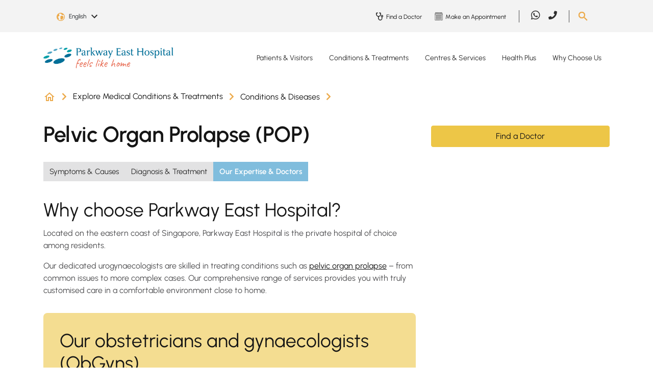

--- FILE ---
content_type: text/html; charset=utf-8
request_url: https://www.parkwayeast.com.sg/conditions-diseases/pelvic-organ-prolapse/our-doctors
body_size: 25462
content:
 <!DOCTYPE html> <html lang="en"> <head> <meta charset="utf-8" /> <meta name="viewport" content="width=device-width, initial-scale=1, shrink-to-fit=no"> <title>
	Pelvic Organ Prolapse (POP) - Our Obstetricians, Gynaecologists &amp; Expertise | Parkway East Hospital 
</title> <!-- Favicons --> <link href="/ResourcePackages/PEH/assets/dist/images/favicon.ico" rel="icon" type="image/x-icon"> <meta class="elastic" name="page_language" content="EN"> <link rel="preload" as="style" href="/ResourcePackages/PEH/assets/dist/css/all.css"> <link rel="stylesheet" type="text/css" href="/ResourcePackages/PEH/assets/dist/css/all.css"> <link rel="preload" as="style" href="/ResourcePackages/PEH/assets/dist/css/bootstrap.min.css?v=20230316-1"> <link rel="stylesheet" type="text/css" href="/ResourcePackages/PEH/assets/dist/css/bootstrap.min.css?v=20230316-1"> <link rel="preload" as="script" href="/ResourcePackages/PEH/assets/dist/js/jquery.min.js"> <script type="text/javascript" src="/ResourcePackages/PEH/assets/dist/js/jquery.min.js"></script> <link rel="preload" as="script" href="/ResourcePackages/PEH/assets/dist/js/jquery-ui.min.js"> <script type="text/javascript" src="/ResourcePackages/PEH/assets/dist/js/jquery-ui.min.js"></script> <link rel="preload" as="script" href="/ResourcePackages/PEH/assets/dist/js/popper.min.js"> <script type="text/javascript" src="/ResourcePackages/PEH/assets/dist/js/popper.min.js"></script> <link rel="preload" as="script" href="/ResourcePackages/PEH/assets/dist/js/bootstrap.min.js"> <script type="text/javascript" src="/ResourcePackages/PEH/assets/dist/js/bootstrap.min.js"></script> <link rel="preload" as="script" href="/Scripts/PPADataLayer.js"> <script id="ppaScript" data-pagesite="peh" data-pagelang="en" type="text/javascript" src="/Scripts/PPADataLayer.js"></script> <link href="/ResourcePackages/Kendo/assets/dist/css/kendo.common.min.css" rel="stylesheet" type="text/css" /><link href="/ResourcePackages/peh/assets/dist/css/kendo.peh.min.css" rel="stylesheet" type="text/css" /> <link rel="preload" as="style" href="/ResourcePackages/PEH/assets/dist/css/main.css?v=20250820-1"> <link rel="stylesheet" type="text/css" href="/ResourcePackages/PEH/assets/dist/css/main.css?v=20250820-1"> <link rel="preload" as="script" href="https://cdn.jsdelivr.net/npm/@elastic/app-search-javascript@8.2.0/dist/elastic_app_search.umd.js"> <script type="text/javascript" src="https://cdn.jsdelivr.net/npm/@elastic/app-search-javascript@8.2.0/dist/elastic_app_search.umd.js"></script> <link rel="preload" as="script" href="/ResourcePackages/PEH/assets/dist/js/custom.js?v=20250820-1"> <script type="text/javascript" src="/ResourcePackages/PEH/assets/dist/js/custom.js?v=20250820-1"></script> <script type="text/javascript" src="/ResourcePackages/PEH/assets/dist/js/vimeoplayer.min.js?v=20230418-1" defer></script> <script type="text/javascript" src="https://www.youtube.com/iframe_api" defer></script> <script type="text/javascript" src="/Mvc/Scripts/GlobalSearchHeader/widget-script.js?v=20230515-1" defer></script> <meta property="og:title" content="Pelvic Organ Prolapse (POP) - Our Obstetricians, Gynaecologists &amp; Expertise | Parkway East Hospital " /><meta property="og:type" content="website" /><meta property="og:site_name" content="PEH" /><script type="text/javascript" src="https://www.parkwayeast.com.sg/docs/pehlibraries/js/tracking.js"></script><script type="text/javascript" src="https://www.parkwayeast.com.sg/docs/pehlibraries/js/core.js"></script><script type="text/javascript" src="https://www.parkwayeast.com.sg/docs/pehlibraries/js/aprimo-tracking-parkwayeast.js"></script><meta property="og:description" content="Learn about the causes, symptoms and treatments for pelvic organ prolapse (POP) - when the pelvic organs drop from their original position in the pelvis." /><meta class="elastic" name="page_type" content="Conditions &amp; diseases" /><meta class="elastic" name="page_title_h1" content="Pelvic Organ Prolapse (POP)" /><meta class="elastic" name="summary" content="Learn about the causes, symptoms and treatments for pelvic organ prolapse (POP) - when the pelvic organs drop from their original position in the pelvis." /><meta property="og:url" content="https://www.parkwayeast.com.sg/conditions-diseases/pelvic-organ-prolapse/our-doctors" /><style type="text/css" media="all">@media (max-width: 991px) {
  .footer-bottom {
    padding: 1rem 0 9.25rem;
  }
}
.related-data-title{display:none;}</style><script type="text/javascript">
(function(w,d,s,l,i){w[l]=w[l]||[];w[l].push({'gtm.start':

new Date().getTime(),event:'gtm.js'});var f=d.getElementsByTagName(s)[0],

j=d.createElement(s),dl=l!='dataLayer'?'&l='+l:'';j.async=true;j.src=

'https://www.googletagmanager.com/gtm.js?id='+i+dl;f.parentNode.insertBefore(j,f);

})(window,document,'script','dataLayer','GTM-TV6DD3');
</script><script type="text/javascript">
(function(w,d,s,l,i){w[l]=w[l]||[];w[l].push({'gtm.start':

new Date().getTime(),event:'gtm.js'});var f=d.getElementsByTagName(s)[0],

j=d.createElement(s),dl=l!='dataLayer'?'&l='+l:'';j.async=true;j.src=

'https://www.googletagmanager.com/gtm.js?id='+i+dl;f.parentNode.insertBefore(j,f);

})(window,document,'script','dataLayer','GTM-NPXZFRQ');
</script><script type="text/javascript">
try {
const moEngageAppId = 'V9PDWAZ7X4NJIYJFXRMK0FYO';
const moEngageDebugMode = 0;

!function(e,n,i,t,a,r,o,d){var s=e[a]=e[a]||[];if(s.invoked=0,s.initialised>0||s.invoked>0)return console.error("MoEngage Web SDK initialised multiple times. Please integrate the Web SDK only once!"),!1;e.moengage_object=a;var l={},g=function n(i){return function(){for(var n=arguments.length,t=Array(n),a=0;a<n;a++)t[a]=arguments[a];(e.moengage_q=e.moengage_q||[]).push({f:i,a:t})}},u=["track_event","add_user_attribute","add_first_name","add_last_name","add_email","add_mobile","add_user_name","add_gender","add_birthday","destroy_session","add_unique_user_id","moe_events","call_web_push","track","location_type_attribute"],m={onsite:["getData","registerCallback"]};for(var c in u)l[u[c]]=g(u[c]);for(var v in m)for(var f in m[v])null==l[v]&&(l[v]={}),l[v][m[v][f]]=g(v+"."+m[v][f]);r=n.createElement(i),o=n.getElementsByTagName("head")[0],r.async=1,r.src=t,o.appendChild(r),e.moe=e.moe||function(){return(s.invoked=s.invoked+1,s.invoked>1)?(console.error("MoEngage Web SDK initialised multiple times. Please integrate the Web SDK only once!"),!1):(d=arguments.length<=0?void 0:arguments[0],l)},r.addEventListener("load",function(){if(d)return e[a]=e.moe(d),e[a].initialised=e[a].initialised+1||1,!0}),r.addEventListener("error",function(){return console.error("Moengage Web SDK loading failed."),!1})}(window,document,"script","https://cdn.moengage.com/webpush/moe_webSdk.min.latest.js","Moengage");
  
Moengage = moe({
	app_id: moEngageAppId,
	debug_logs: moEngageDebugMode
});
} catch (e)
{
  console.error(e);
}
</script><script type="application/json" id="sf-insight-metadata">
	{"contentMetadata":"{\"Id\":\"ecaa7e7b-9a6e-4338-bbab-227123985590\",\"ContentType\":\"Page\",\"Title\":\"Our Expertise \u0026 Doctors - Pelvic Organ Prolapse (POP)\",\"CanonicalTitle\":\"Our Expertise \u0026 Doctors - Pelvic Organ Prolapse (POP)\",\"Language\":\"en\",\"CreatedOn\":\"2022-10-21T03:49:48Z\",\"ModifiedOn\":\"2025-08-22T02:06:09.3Z\",\"SiteName\":\"PEH\",\"PageId\":\"ecaa7e7b-9a6e-4338-bbab-227123985590\"}","videosMetadata":"[]"}
</script><script type="application/json" id="sf-insight-settings">
	{"apiServerUrl":"https://sg-api.insight.sitefinity.com","apiKey":"b9d1aa64-079d-44d7-fc2e-a2c6a6f9f7dd","applicationName":"Website","trackingCookieDomain":"","keepDecTrackingCookieOnTrackingConsentRejection":false,"slidingExpirationForTrackingCookie":false,"maxAgeForTrackingCookieInDays":365,"trackYouTubeVideos":true,"crossDomainTrackingEntries":["admin-gleneagles.parkwayhealth.local:913","admin-parkwayeast.parkwayhealth.local:913","admin-mountelizabeth.parkwayhealth.local:903"],"strategy":"Persist|False","docsHrefTestExpressions":[".*\\/docs\\/.+\\.{1}.+((\\?|\\\u0026)sfvrsn=.+){1}$",".+((\\?|\\\u0026)sf_dm_key=.+){1}$"]}
</script><script type="text/javascript" src="/WebResource.axd?d=[base64]&amp;t=638702406400000000">

</script><script src="https://cdn.insight.sitefinity.com/sdk/sitefinity-insight-client.min.3.1.13.js" crossorigin="" async="async">

</script><meta name="description" content="Pelvic organ prolapse (POP) occurs when the pelvic organs drop from their original position in the pelvis. Find obstetricians and gynaecologists at Parkway East Hospital." /></head> <body> <script defer="defer" src="/ResourcePackages/PEH/assets/dist/js/swiper-bundle.min.js?package=PEH" type="text/javascript"></script><link href="/ResourcePackages/PEH/assets/dist/css/swiper-bundle.min.css?package=PEH" rel="stylesheet" type="text/css" /> 






<div id="Body_TB5683E3F011_Col00" class="sf_colsIn header-body" data-sf-element="Container" data-placeholder-label="Header + Main Body"><div id="Body_TB5683E3F014_Col00" class="sf_colsIn main-header" data-sf-element="Container" data-placeholder-label="Main Header">
<!-- Google Tag Manager (noscript) -->

<noscript><iframe src=https://www.googletagmanager.com/ns.html?id=GTM-TV6DD3

height="0" width="0" style="display:none;visibility:hidden"></iframe></noscript>

<!-- End Google Tag Manager (noscript) -->
<!-- Google Tag Manager (noscript) -->

<noscript><iframe src=https://www.googletagmanager.com/ns.html?id=GTM-NPXZFRQ

height="0" width="0" style="display:none;visibility:hidden"></iframe></noscript>

<!-- End Google Tag Manager (noscript) --><div id="Body_TB5683E3F017_Col00" class="sf_colsIn header-bottom" data-sf-element="Container" data-placeholder-label="Bottom Header"><div id="Body_TB5683E3F019_Col00" class="sf_colsIn container" data-sf-element="Container" data-placeholder-label="Bottom Header Container">

    <style>
.desktop-only:not(.mobile-only) .lnk-bg-9473A5.nav-link:hover { background-color: #9473A5; color: #151515;}.desktop-only:not(.mobile-only) .lnk-bg-A8B852.nav-link:hover { background-color: #A8B852; color: #151515;}.desktop-only:not(.mobile-only) .lnk-bg-EDBBBC.nav-link:hover { background-color: #EDBBBC; color: #151515;}.desktop-only:not(.mobile-only) .lnk-bg-80BDDD.nav-link:hover { background-color: #80BDDD; color: #151515;}.desktop-only:not(.mobile-only) .lnk-bg-F8F8F8.nav-link:hover { background-color: #F8F8F8; color: #151515;}    </style>   


<div data-elastic-exclude class="desktop-main-menu desktop-only">
    <div class="row">
        <div class="col-xl-3 col-lg-3 col-12 logo">
            <a href="/">
                    <img width="255" height="37" src="/ResourcePackages/PEH/assets/dist/images/logo.png" alt="Parkway East Hospital" style="height:auto;" />
            </a>
        </div>
        <div class="col-xl-9 col-lg-9 col-12 main-menu">
                <nav class="navbar navbar-expand-lg">
                    <div class="collapse navbar-collapse">
                        <ul class="navbar-nav">
                                    <li class="nav-item dropdown">
                                            <a class="nav-link dropdown-toggle lnk-bg-9473A5 " href="/patient-visitors"> Patients &amp; Visitors</a>

                                        <ul class="dropdown-menu">
                                                    <li>
                                                        <a class="dropdown-item" href="/explore-maternity">Explore Maternity</a>
                                                    </li>
                                                    <li>
                                                        <a class="dropdown-item" href="/hospital-admissions">Hospital Admissions</a>
                                                    </li>
                                                    <li>
                                                        <a class="dropdown-item" href="/international-patients-guide">International Patients Guide</a>
                                                    </li>
                                                    <li>
                                                        <a class="dropdown-item" href="/hospital-wards-rooms">Hospital Wards &amp; Rooms</a>
                                                    </li>
                                                    <li>
                                                        <a class="dropdown-item" href="/hospital-facilities">Hospital Facilities</a>
                                                    </li>
                                                    <li>
                                                        <a class="dropdown-item" href="/billing-payment">Hospital Billing &amp; Payment</a>
                                                    </li>
                                                    <li>
                                                        <a class="dropdown-item" href="#">Price Guarantee Procedures</a>
                                                    </li>
                                                    <li>
                                                        <a class="dropdown-item" href="/visitor-information">Visitor Information</a>
                                                    </li>

                                                <ul style=background-color:#BFABC9>
                                                        <span>Patient Services</span>

                                                        <li>
                                                                <a class="dropdown-item" href="/find-doctor">Find a Doctor</a>
                                                        </li>
                                                        <li>
                                                                <a class="dropdown-item" href="/make-manage-appointment">Make or Manage Appointment</a>
                                                        </li>
                                                        <li>
                                                                <a class="dropdown-item" href="/hospital-bill-estimator">Estimate Your Bill</a>
                                                        </li>
                                                </ul>
                                        </ul>
                                    </li>
                                    <li class="nav-item dropdown">
                                            <a class="nav-link dropdown-toggle lnk-bg-A8B852 " href="/conditions-treatments"> Conditions &amp; Treatments</a>

                                        <ul class="dropdown-menu">
                                                    <li>
                                                        <a class="dropdown-item" href="/conditions-treatments/health-search-results">Health A-Z</a>
                                                    </li>
                                                    <li>
                                                        <a class="dropdown-item" href="/conditions-diseases">Conditions &amp; Diseases</a>
                                                    </li>
                                                    <li>
                                                        <a class="dropdown-item" href="/tests-treatments">Tests &amp; Treatments</a>
                                                    </li>
                                                    <li>
                                                        <a class="dropdown-item" href="/specialties">Specialties</a>
                                                    </li>

                                                <ul style=background-color:#CBD497>
                                                        <span>Featured Care Areas</span>

                                                        <li>
                                                                <a class="dropdown-item" href="/conditions-treatments/paediatric-care">Paediatric Care</a>
                                                        </li>
                                                        <li>
                                                                <a class="dropdown-item" href="/conditions-treatments/womens-health">Women&#39;s Health</a>
                                                        </li>
                                                        <li>
                                                                <a class="dropdown-item" href="/conditions-treatments/bone-health">Bone Health</a>
                                                        </li>
                                                </ul>
                                        </ul>
                                    </li>
                                    <li class="nav-item dropdown">
                                            <a class="nav-link dropdown-toggle lnk-bg-EDBBBC " href="/centres-services"> Centres &amp; Services</a>

                                        <ul class="dropdown-menu">
                                                    <li>
                                                        <a class="dropdown-item" href="/parkway-emergency-ambulance-medical-transport/overview">Ambulance and Medical Transport</a>
                                                    </li>
                                                    <li>
                                                        <a class="dropdown-item" href="/hearing-solutions/overview">Hearing Solutions</a>
                                                    </li>
                                                    <li>
                                                        <a class="dropdown-item" href="/laboratory-testing/overview">Laboratory Services</a>
                                                    </li>
                                                    <li>
                                                        <a class="dropdown-item" href="/nutrition-dietetics/overview">Nutrition &amp; Dietetics</a>
                                                    </li>
                                                    <li>
                                                        <a class="dropdown-item" href="/parkway-east-paediatric-clinic/overview">Parkway East Paediatric Clinic</a>
                                                    </li>
                                                    <li>
                                                        <a class="dropdown-item" href="/conditions-treatments/paediatric-care/parkway-east-paediatric-urgent-care-centre">Parkway East Paediatric Urgent Care Centre</a>
                                                    </li>
                                                    <li>
                                                        <a class="dropdown-item" href="/24hr-urgent-care-centre/overview">Parkway East Urgent Care Centre</a>
                                                    </li>
                                                    <li>
                                                        <a class="dropdown-item" href="/radiology-imaging/overview">Radiology &amp; Imaging</a>
                                                    </li>
                                                    <li>
                                                        <a class="dropdown-item" href="/rehabilitation/overview">Rehabilitation Services</a>
                                                    </li>

                                        </ul>
                                    </li>
                                    <li class="nav-item dropdown">
                                            <a class="nav-link dropdown-toggle lnk-bg-80BDDD " href="/health-plus"> Health Plus</a>

                                        <ul class="dropdown-menu">
                                                    <li>
                                                        <a class="dropdown-item" href="/health-plus/featured-topics">Browse Topics From A-Z</a>
                                                    </li>
                                                    <li>
                                                        <a class="dropdown-item" href="/health-plus/about-health-plus">About Health Plus</a>
                                                    </li>

                                        </ul>
                                    </li>
                                    <li class="nav-item dropdown">
                                            <a class="nav-link dropdown-toggle lnk-bg-F8F8F8 " href="/why-choose-us"> Why Choose Us</a>

                                        <ul class="dropdown-menu">
                                                    <li>
                                                        <a class="dropdown-item" href="/why-choose-us/parkway-east-hospital">Parkway East Hospital</a>
                                                    </li>
                                                    <li>
                                                        <a class="dropdown-item" href="/why-choose-us/awards-milestones">Our Awards, Accreditations &amp; Milestones</a>
                                                    </li>
                                                    <li>
                                                        <a class="dropdown-item" href="/why-choose-us/words-of-appreciation">Words of Appreciation</a>
                                                    </li>

                                        </ul>
                                    </li>
                        </ul>
                    </div>
                </nav>
        </div>
    </div>
</div>
</div>

</div>
<div id="Body_TB5683E3F016_Col00" class="sf_colsIn header-top" data-sf-element="Container" data-placeholder-label="Top Header"><div id="Body_TB5683E3F018_Col00" class="sf_colsIn container" data-sf-element="Container" data-placeholder-label="Top Header Container"><div class="row" data-sf-element="Row">
    <div id="Body_TB5683E3F041_Col00" class="sf_colsIn col-lg-3 col-md-5 col-sm-5 col-5 language-selector" data-placeholder-label="Login" data-sf-element="Column 1">    <div data-elastic-exclude class="dropdown page-language-selector">
        <button class="btn dropdown-toggle" type="button" id="langauageSelector" data-toggle="dropdown" aria-haspopup="true" aria-expanded="false">
            <span class="selected-language" data-nodeid="ecaa7e7b-9a6e-4338-bbab-227123985590" data-current-language="en">English</span>
            <img src="/ResourcePackages/PEH/assets/dist/images/arrow-down-black.svg" alt="Down Arrow" />
        </button>
        <div class="dropdown-menu" aria-labelledby="langauageSelector">
                <a class="dropdown-item page-language-code" href="#" data-value="en" title="English">English</a>
                <a class="dropdown-item page-language-code" href="#" data-value="zh" title="中文">中文</a>
        </div>
    </div>
    <!-- Modal -->
    <div data-elastic-exclude class="modal fade" id="pageNotFoundModal" data-backdrop="static" data-keyboard="false" tabindex="-1" aria-labelledby="pageNotFoundModalLabel" aria-hidden="true">
        <div class="modal-dialog modal-sm">
            <div class="modal-content">
                <div class="modal-body">
                    <button type="button" class="close" data-dismiss="modal" aria-label="Close"><span aria-hidden="true">&times;</span></button>
                    <div class="modal-message" style="padding-bottom:20px;">The page you are looking for was moved, removed, renamed or might not have existed.</div>
                </div>
            </div>
        </div>
    </div>

    </div>
    <div id="Body_TB5683E3F041_Col01" class="sf_colsIn col-lg-1 col-md-2 col-sm-3 col-3 login" data-placeholder-label="Language Selector" data-sf-element="Column 2">
<div class="sf-content-block" >
    <div ><!--<a data-elastic-exclude="" class="primary-btn" href="#" data-sf-ec-immutable="">Login</a>-->
<button data-elastic-exclude="" type="button" class="outline_btn" style="font-size:.75rem;margin:0;pointer-events:none;font-weight:bold;display:none;" disabled="disabled">Beta</button></div>
</div>
    </div>
    <div id="Body_TB5683E3F041_Col02" class="sf_colsIn col-lg-5 col-md-2 col-sm-1 col-1 top-menu" data-placeholder-label="Top Menu" data-sf-element="Column 3"><div data-elastic-exclude class="desktop-only">
        <div class="sec-nav">
                <a href="/find-doctor">
                    <img src="https://cdn-assets-eu.frontify.com/s3/frontify-enterprise-files-eu/eyJvYXV0aCI6eyJjbGllbnRfaWQiOiJjbGllbnQtZGszOHhmd2NldmZ5cXJ2biJ9LCJwYXRoIjoiaWhoLWhlYWx0aGNhcmUtYmVyaGFkXC9maWxlXC9yNUtyNFpRUHZBaTNSbzF1RWRyUi5wbmcifQ:ihh-healthcare-berhad:UeFEXLWOpaDSsZWPkecgwLjNfXttYQKSVMeEcr1KSYY?sf_dm_key=IBfFnHhRDvZ_fsjGFnh98IUWt_52sjg0S7g9KiLSD0E1&amp;format=png" alt="Find a Doctor" width="20" height="19" />
                    <span>Find a Doctor</span>
                </a>
                <a href="/make-manage-appointment/make-appointment">
                    <img src="https://cdn-assets-eu.frontify.com/s3/frontify-enterprise-files-eu/eyJvYXV0aCI6eyJjbGllbnRfaWQiOiJjbGllbnQtZGszOHhmd2NldmZ5cXJ2biJ9LCJwYXRoIjoiaWhoLWhlYWx0aGNhcmUtYmVyaGFkXC9maWxlXC93dW9iZWJ6Y3ZWTHdFZG9ubWV4OC5wbmcifQ:ihh-healthcare-berhad:5R_oh5MPvoQ36bLxSekeESQGkvdBexRzakikXkiYitA?sf_dm_key=Dkd9UFGzo0JZ_BcXiV2Z7CnRV3qZky0aierbhwFCDAY1&amp;format=png" alt="Make an Appointment" width="20" height="19" />
                    <span>Make an Appointment</span>
                </a>
        </div>
</div>
    </div>
    <div id="Body_TB5683E3F041_Col03" class="sf_colsIn col-lg-2 col-md-2 col-sm-1 col-1 social-media" data-placeholder-label="Social Media" data-sf-element="Column 4">
<div class="sf-content-block" >
    <div ><div data-elastic-exclude="" class="desktop-only"><div class="navbar navbar-expand-lg "><div class="collapse navbar-collapse "><ul class="navbar-nav"><li class="nav-item"><a class="nav-link" href="https://wa.me/+6581113777" target="_blank" data-sf-ec-immutable="" analytics-id="Global Header" analytics-text="social sharing" analytics-label="whatsapp"><em class="fab fa-whatsapp"></em></a>
 </li><li class="nav-item"><a class="nav-link" href="tel:+6563773737" target="_blank" data-sf-ec-immutable="" analytics-id="Global Header" analytics-text="phone" analytics-label="parkwayeast"><em class="fas fa-phone" style="font-size:1.05rem;"></em></a>
 </li></ul></div></div></div></div>
</div>
    </div>
    <div id="Body_TB5683E3F041_Col04" class="sf_colsIn col-lg-1 col-md-1 col-sm-2 col-2 search" data-placeholder-label="Search" data-sf-element="Column 5">
<div class="sf-content-block" >
    <div ><img data-elastic-exclude="" id="search-btn" src="/ResourcePackages/PEH/assets/dist/images/search.png" data-sf-ec-immutable="" alt="Search button" /></div>
</div>
    </div>
</div>
    <div data-elastic-exclude id="searchContainer" class="search-box-container" 
        style="display: none"
        data-isrender="true"
        data-keywordTitle="Recommended keywords"
        data-listViewAll="View all results"
        data-searchKey="search-x3d6guzfawrnj5ggoyr1mg8c"
        data-endpointBase="https://parkway-elastic-production.ent.ap-southeast-1.aws.found.io"
        data-engineName="production-site-pages-peh-2"
        data-redirect="/global-pages?search={0}" 
        data-minLength="3"
        data-maxDesktop="5"
        data-maxMobile="3"
        data-elasticLanguage="EN"
        data-suggestKeywords="Specialist,Condition,Maternity,Symptom,Medical Professional">
        <div class="row justify-content-center">
            <div class="col-lg-4 col-md-8 col-sm-11 col-11">
                <div class="search-box-control">
                    <span tabindex="-1" class="gbl-searchbox-textcontrol" style="width: 100%;">
                        <input class="custom-input" id="globalSiteSearchBox230b17309c49498aaf0022bea241643e" name="globalSiteSearchBox" type="text" placeholder="Search Parkway East Hospital" autocomplete="off">
                        <span unselectable="on" class="custom-clear close" title="clear" role="button" tabindex="-1"><span aria-hidden="true">&times;</span></span>
                        <button id="globalSiteSearchBoxSubmit" type="button" class="primary_btn search-btn"><i class="fas fa-search"></i></button>
                    </span>
                </div>
            </div>
        </div>
    </div>

</div>

</div>

    <style>
.mobile-dropdown .navbar-nav > .lnk-bg-9473A5.show > div,.mobile-dropdown .navbar-nav > .lnk-bg-9473A5.show > div a { background-color: #9473A5; color: #FFF;}.mobile-dropdown .navbar-nav > .lnk-bg-A8B852.show > div,.mobile-dropdown .navbar-nav > .lnk-bg-A8B852.show > div a { background-color: #A8B852; color: #FFF;}.mobile-dropdown .navbar-nav > .lnk-bg-EDBBBC.show > div,.mobile-dropdown .navbar-nav > .lnk-bg-EDBBBC.show > div a { background-color: #EDBBBC; color: #FFF;}.mobile-dropdown .navbar-nav > .lnk-bg-80BDDD.show > div,.mobile-dropdown .navbar-nav > .lnk-bg-80BDDD.show > div a { background-color: #80BDDD; color: #FFF;}.mobile-dropdown .navbar-nav > .lnk-bg-F8F8F8.show > div,.mobile-dropdown .navbar-nav > .lnk-bg-F8F8F8.show > div a { background-color: #F8F8F8; color: #FFF;}    </style>


<div data-elastic-exclude class="mobile-main-menu mobile-only">
    <div class="mobile-menu">
        <div class="container d-flex">
            <div class="logo flex-grow-1">
                <a href="/">
                        <img width="255" height="37" src="/ResourcePackages/PEH/assets/dist/images/logo.png" alt="Parkway East Hospital" />
                </a>
            </div>
            <button class="navbar-toggle mainmenu-toggler collapsed" data-toggle="collapse" data-target="#mainNavDropdown" aria-expanded="false">
                <span class="menu-label">Menu</span>
                <span id="toggle" class="navbar-toggler-icon">
                    <div class="one"></div>
                    <div class="two"></div>
                    <div class="three"></div>
                </span>
            </button>
        </div>
    </div>

        <div class="mobile-dropdown">
            <div class="navbar mainmenu-nav">
                <div class="navbar-collapse collapse in" id="mainNavDropdown">
                    <ul class="nav navbar-nav">
                                <li class="nav-item dropdown lnk-bg-9473A5">
                                    <span class="arrow-toggle dropdown-toggle" data-toggle="dropdown" aria-expanded="false"></span>
                                    <div>
                                        <span class="container">
                                                <a class="nav-link" href="/patient-visitors"> Patients &amp; Visitors</a>
                                        </span>
                                    </div>

                                    <ul class="dropdown-menu">
                                                <li class="nav-item">
                                                    <p class="container">
                                                        <a class="nav-link" href="/explore-maternity">Explore Maternity</a>
                                                    </p>
                                                </li>
                                                <li class="nav-item">
                                                    <p class="container">
                                                        <a class="nav-link" href="/hospital-admissions">Hospital Admissions</a>
                                                    </p>
                                                </li>
                                                <li class="nav-item">
                                                    <p class="container">
                                                        <a class="nav-link" href="/international-patients-guide">International Patients Guide</a>
                                                    </p>
                                                </li>
                                                <li class="nav-item">
                                                    <p class="container">
                                                        <a class="nav-link" href="/hospital-wards-rooms">Hospital Wards &amp; Rooms</a>
                                                    </p>
                                                </li>
                                                <li class="nav-item">
                                                    <p class="container">
                                                        <a class="nav-link" href="/hospital-facilities">Hospital Facilities</a>
                                                    </p>
                                                </li>
                                                <li class="nav-item">
                                                    <p class="container">
                                                        <a class="nav-link" href="/billing-payment">Hospital Billing &amp; Payment</a>
                                                    </p>
                                                </li>
                                                <li class="nav-item">
                                                    <p class="container">
                                                        <a class="nav-link" href="#">Price Guarantee Procedures</a>
                                                    </p>
                                                </li>
                                                <li class="nav-item">
                                                    <p class="container">
                                                        <a class="nav-link" href="/visitor-information">Visitor Information</a>
                                                    </p>
                                                </li>

                                        <div class="container">
                                                <ul class="nav navbar-nav featured-sub" style=background-color:#BFABC9>
                                                        <span>Patient Services</span>

                                                        <li class="nav-item">
                                                            <p class="container">
<a class="nav-link" href="/find-doctor">Find a Doctor</a>                                                            </p>
                                                        </li>
                                                        <li class="nav-item">
                                                            <p class="container">
<a class="nav-link" href="/make-manage-appointment">Make or Manage Appointment</a>                                                            </p>
                                                        </li>
                                                        <li class="nav-item">
                                                            <p class="container">
<a class="nav-link" href="/hospital-bill-estimator">Estimate Your Bill</a>                                                            </p>
                                                        </li>
                                                </ul>
                                        </div>
                                    </ul>
                                </li>
                                <li class="nav-item dropdown lnk-bg-A8B852">
                                    <span class="arrow-toggle dropdown-toggle" data-toggle="dropdown" aria-expanded="false"></span>
                                    <div>
                                        <span class="container">
                                                <a class="nav-link" href="/conditions-treatments"> Conditions &amp; Treatments</a>
                                        </span>
                                    </div>

                                    <ul class="dropdown-menu">
                                                <li class="nav-item">
                                                    <p class="container">
                                                        <a class="nav-link" href="/conditions-treatments/health-search-results">Health A-Z</a>
                                                    </p>
                                                </li>
                                                <li class="nav-item">
                                                    <p class="container">
                                                        <a class="nav-link" href="/conditions-diseases">Conditions &amp; Diseases</a>
                                                    </p>
                                                </li>
                                                <li class="nav-item">
                                                    <p class="container">
                                                        <a class="nav-link" href="/tests-treatments">Tests &amp; Treatments</a>
                                                    </p>
                                                </li>
                                                <li class="nav-item">
                                                    <p class="container">
                                                        <a class="nav-link" href="/specialties">Specialties</a>
                                                    </p>
                                                </li>

                                        <div class="container">
                                                <ul class="nav navbar-nav featured-sub" style=background-color:#CBD497>
                                                        <span>Featured Care Areas</span>

                                                        <li class="nav-item">
                                                            <p class="container">
<a class="nav-link" href="/conditions-treatments/paediatric-care">Paediatric Care</a>                                                            </p>
                                                        </li>
                                                        <li class="nav-item">
                                                            <p class="container">
<a class="nav-link" href="/conditions-treatments/womens-health">Women&#39;s Health</a>                                                            </p>
                                                        </li>
                                                        <li class="nav-item">
                                                            <p class="container">
<a class="nav-link" href="/conditions-treatments/bone-health">Bone Health</a>                                                            </p>
                                                        </li>
                                                </ul>
                                        </div>
                                    </ul>
                                </li>
                                <li class="nav-item dropdown lnk-bg-EDBBBC">
                                    <span class="arrow-toggle dropdown-toggle" data-toggle="dropdown" aria-expanded="false"></span>
                                    <div>
                                        <span class="container">
                                                <a class="nav-link" href="/centres-services"> Centres &amp; Services</a>
                                        </span>
                                    </div>

                                    <ul class="dropdown-menu">
                                                <li class="nav-item">
                                                    <p class="container">
                                                        <a class="nav-link" href="/parkway-emergency-ambulance-medical-transport/overview">Ambulance and Medical Transport</a>
                                                    </p>
                                                </li>
                                                <li class="nav-item">
                                                    <p class="container">
                                                        <a class="nav-link" href="/hearing-solutions/overview">Hearing Solutions</a>
                                                    </p>
                                                </li>
                                                <li class="nav-item">
                                                    <p class="container">
                                                        <a class="nav-link" href="/laboratory-testing/overview">Laboratory Services</a>
                                                    </p>
                                                </li>
                                                <li class="nav-item">
                                                    <p class="container">
                                                        <a class="nav-link" href="/nutrition-dietetics/overview">Nutrition &amp; Dietetics</a>
                                                    </p>
                                                </li>
                                                <li class="nav-item">
                                                    <p class="container">
                                                        <a class="nav-link" href="/parkway-east-paediatric-clinic/overview">Parkway East Paediatric Clinic</a>
                                                    </p>
                                                </li>
                                                <li class="nav-item">
                                                    <p class="container">
                                                        <a class="nav-link" href="/conditions-treatments/paediatric-care/parkway-east-paediatric-urgent-care-centre">Parkway East Paediatric Urgent Care Centre</a>
                                                    </p>
                                                </li>
                                                <li class="nav-item">
                                                    <p class="container">
                                                        <a class="nav-link" href="/24hr-urgent-care-centre/overview">Parkway East Urgent Care Centre</a>
                                                    </p>
                                                </li>
                                                <li class="nav-item">
                                                    <p class="container">
                                                        <a class="nav-link" href="/radiology-imaging/overview">Radiology &amp; Imaging</a>
                                                    </p>
                                                </li>
                                                <li class="nav-item">
                                                    <p class="container">
                                                        <a class="nav-link" href="/rehabilitation/overview">Rehabilitation Services</a>
                                                    </p>
                                                </li>

                                        <div class="container">
                                        </div>
                                    </ul>
                                </li>
                                <li class="nav-item dropdown lnk-bg-80BDDD">
                                    <span class="arrow-toggle dropdown-toggle" data-toggle="dropdown" aria-expanded="false"></span>
                                    <div>
                                        <span class="container">
                                                <a class="nav-link" href="/health-plus"> Health Plus</a>
                                        </span>
                                    </div>

                                    <ul class="dropdown-menu">
                                                <li class="nav-item">
                                                    <p class="container">
                                                        <a class="nav-link" href="/health-plus/featured-topics">Browse Topics From A-Z</a>
                                                    </p>
                                                </li>
                                                <li class="nav-item">
                                                    <p class="container">
                                                        <a class="nav-link" href="/health-plus/about-health-plus">About Health Plus</a>
                                                    </p>
                                                </li>

                                        <div class="container">
                                        </div>
                                    </ul>
                                </li>
                                <li class="nav-item dropdown lnk-bg-F8F8F8">
                                    <span class="arrow-toggle dropdown-toggle" data-toggle="dropdown" aria-expanded="false"></span>
                                    <div>
                                        <span class="container">
                                                <a class="nav-link" href="/why-choose-us"> Why Choose Us</a>
                                        </span>
                                    </div>

                                    <ul class="dropdown-menu">
                                                <li class="nav-item">
                                                    <p class="container">
                                                        <a class="nav-link" href="/why-choose-us/parkway-east-hospital">Parkway East Hospital</a>
                                                    </p>
                                                </li>
                                                <li class="nav-item">
                                                    <p class="container">
                                                        <a class="nav-link" href="/why-choose-us/awards-milestones">Our Awards, Accreditations &amp; Milestones</a>
                                                    </p>
                                                </li>
                                                <li class="nav-item">
                                                    <p class="container">
                                                        <a class="nav-link" href="/why-choose-us/words-of-appreciation">Words of Appreciation</a>
                                                    </p>
                                                </li>

                                        <div class="container">
                                        </div>
                                    </ul>
                                </li>

                            <li class="nav-item">
                                    <div class="cta-btn">
                                                <div class="container">
                                                    <a href="/find-doctor" style="background-color:#80BDDD"> Find a Doctor <span class="arrow-right"></span></a>
                                                </div>
                                                <div class="container">
                                                    <a href="/make-manage-appointment" style="background-color:#ECAA4B"> Make or Manage an Appointment <span class="arrow-right"></span></a>
                                                </div>
                                                <div class="container">
                                                    <a href="/explore-maternity" style="background-color:#A8B852"> Explore Maternity <span class="arrow-right"></span></a>
                                                </div>
                                    </div>

                                    <div class="container">
                                        <ul class="second-nav">
                                                <li>
                                                    <a href="/getting-to-parkway-east-hospital">
                                                        <div>
                                                            <img src="https://cdn-assets-eu.frontify.com/s3/frontify-enterprise-files-eu/eyJvYXV0aCI6eyJjbGllbnRfaWQiOiJjbGllbnQtZGszOHhmd2NldmZ5cXJ2biJ9LCJwYXRoIjoiaWhoLWhlYWx0aGNhcmUtYmVyaGFkXC9maWxlXC92NE5TNVNtenhMWlNFY2ZkNlBYZy5wbmcifQ:ihh-healthcare-berhad:k84YhpRXsi59DhTaxLJSA6tRQVtYv60aJkGeaarX3fM?sf_dm_key=BHVQwh1KF5rwXWGhwxwMT0iCh0Us7l1AukRNyCHazjo1&amp;format=png" alt="Our Location" width="20" height="19" />
                                                            <span>Our Location</span>
                                                        </div>
                                                    </a>
                                                </li>
                                                <li>
                                                    <a href="/contact-us">
                                                        <div>
                                                            <img src="https://cdn-assets-eu.frontify.com/s3/frontify-enterprise-files-eu/eyJvYXV0aCI6eyJjbGllbnRfaWQiOiJjbGllbnQtZGszOHhmd2NldmZ5cXJ2biJ9LCJwYXRoIjoiaWhoLWhlYWx0aGNhcmUtYmVyaGFkXC9maWxlXC8ycmdISkFUeUVYZ1RKZVpua1cxNC5wbmcifQ:ihh-healthcare-berhad:ZxAaBlFViTwAEdWhFaPWW-_at2AsZHNb2XOupwmdugM?sf_dm_key=EXFPPfF0jd4DmqfcuMiP2C1A02LJCMSn7gLAATg8IMc1&amp;format=png" alt="Contact Us" width="20" height="19" />
                                                            <span>Contact Us</span>
                                                        </div>
                                                    </a>
                                                </li>
                                        </ul>
                                    </div>
                            </li>

                        <li class="nav-item social">
                            <div class="container"><div data-elastic-exclude="" class="mobile-only"><div class="row"><div class="col-md-12 col-12"><span>Parkway East</span>
 <ul><li><a href="https://wa.me/+6581113777" target="_blank" data-sf-ec-immutable=""><em class="fab fa-whatsapp"></em><span>WhatsApp</span></a></li><li><a href="tel:+6563773737" target="_blank" data-sf-ec-immutable="" analytics-id="Global Header" analytics-text="phone" analytics-label="parkwayeast"><em class="fab fas fa-phone" style="font-size:1.05rem;"></em><span>Call</span></a></li></ul></div></div></div></div>
                        </li>
                    </ul>
                </div>
            </div>
        </div>
</div>

</div>
<div id="Body_TB5683E3F015_Col00" class="sf_colsIn main-body" data-sf-element="Container" data-placeholder-label="Main Body"><div id="Body_TB5683E3F022_Col00" class="sf_colsIn announcement" data-sf-element="Container" data-placeholder-label="Announcement"><div id="Body_TB5683E3F050_Col00" class="sf_colsIn container ga-container" data-sf-element="Container" data-placeholder-label="Announcement Container"><!-- Flexbox container for aligning the toasts -->
<div class="d-flex flex-column global-announcement" data-current-site="PEH"></div>

    <script type="text/javascript">
        var $glAnnouncement = $(".global-announcement");
        var glaStorageName = "PEHglobalann";
        var lStorageName = "PEHloaded";

        function loadStorage() {
            let session = sessionStorage.getItem("register");
            let t = Number(localStorage.getItem(lStorageName));
            if ((session == null || session == "") && t == 0) {
                localStorage.removeItem(glaStorageName);
            }
            localStorage.setItem(lStorageName, t + 1);
            sessionStorage.setItem("register", 1);
            loadGlobalAnnouncement();
        }

        function unloadStorage() {
            let t = Number(localStorage.getItem(lStorageName));
            localStorage.setItem(lStorageName, (t < 1 ? 0 : t - 1));
        }

        //window.onload = loadStorage;
        //window.onbeforeunload = unloadStorage;

        $(document).ready(function () {
            loadStorage();
        });

        $(window).on('beforeunload', function () {
            unloadStorage();
        });

        function loadGlobalAnnouncement()
        {
            try {
                let storedGlaValue = getStorageAnnouncement();
                var selBody = {
                    HiddenList: storedGlaValue
                }
                $.ajax({
                    type: "POST",
                    url: "/api/GlobalApi/GetGlobalAnnouncement",
                    async: true,
                    data: JSON.stringify(selBody),
                    contentType: "application/json",
                    success: function (response) {
                        if (response != null && response.IsSuccessful) {
                            $glAnnouncement.html(response.OutputHTML);
                            $(".toast").toast("show");
                        }
                    }
                });

                $(document).on("hidden.bs.toast", ".toast", function (event) {
                    setStorageAnnouncement($(this).attr("data-content-id"));
                });
            }
            catch (e) {
                console.error(e);
            }
        }

        function setStorageAnnouncement(dataId) {
            let storedArray = getStorageAnnouncement();
            if (storedArray.indexOf(dataId) < 0) {
                storedArray.push(dataId);
            }

            localStorage.setItem(glaStorageName, storedArray.toString());
        }

        function getStorageAnnouncement() {
            let storedArray = [];
            let storedData = localStorage.getItem(glaStorageName);
            if (storedData != null && storedData != "") {
                storedArray = storedData.split(",");
            }

            return storedArray;
        }
    </script>

</div>

</div>
<div id="Body_TB5683E3F024_Col00" class="sf_colsIn body-content" data-sf-element="Container" data-placeholder-label="Body Content"><div id="Body_T31BD0A4F002_Col00" class="sf_colsIn breadcrumb-section" data-sf-element="Container" data-placeholder-label="Breadcrumb Section"><div id="Body_T31BD0A4F003_Col00" class="sf_colsIn container" data-sf-element="Container" data-placeholder-label="Breadcrumb Container">


<div data-elastic-exclude>
    <nav aria-label="#ResourceNotFound: BreadcrumbResources,  BreadcrumbShowFullPath#">
        <ol class="sf-breadscrumb breadcrumb">
                        <li class="breadcrumb-item"><a href="/">Parkway East Hospital: Feels Like Home</a></li>
                        <li class="breadcrumb-item"><a href="/conditions-treatments">Explore Medical Conditions & Treatments</a></li>
                        <li class="breadcrumb-item"><a href="/conditions-diseases">Conditions & Diseases</a></li>

        </ol>
    </nav>
</div>

<script type="text/javascript">
    $(document).ready(function () {
        for (var b = {
            "@context": "http://schema.org",
            "@type": "BreadcrumbList",
            itemListElement: []
        },
            d = document.evaluate('.//ol[@class="sf-breadscrumb breadcrumb"]/li', document.body),
            f = document.evaluate('.//ol[@class="sf-breadscrumb breadcrumb"]/li/a/@href', document.body),
            a,
            e,
            c = 0; null != (e = f.iterateNext());) a = d.iterateNext(), b.itemListElement.push({
                "@type": "ListItem",
                position: c + 1,
                item: {
                    "@id": window.location.origin + e.textContent,
                    name: a.textContent.trim()
                }
            }), c++;
        $("body").append('<script type="application/ld+json">' + JSON.stringify(b) + "<\/script>")
    });

</script>

</div>

</div>
<div id="Body_T31BD0A4F001_Col00" class="sf_colsIn container pt-4 pb-6" data-sf-element="Container" data-placeholder-label="Body Container"><div class="row" data-sf-element="Row">
    <div id="Body_TB2E548DF010_Col00" class="sf_colsIn col-lg-8 col-12 left-content ratio-169" data-sf-element="Column 1" data-placeholder-label="Content">

    <div class="row">
        <div class="col-12">
            <input type="hidden" name="faqCount" id="faq-count" value="0" />
            <h1 >
                <b>
                    Pelvic Organ Prolapse (POP)
                        <span style="display: none"> - Our Expertise &amp; Doctors</span>
                </b>
            </h1>
        </div>
    </div>
    <div data-elastic-exclude class="swiper sibling-horizon pg-nav-list">
        <div class="swiper-wrapper">
                    <a class="swiper-slide" href="/conditions-diseases/pelvic-organ-prolapse/symptoms-causes" analytics-id="Condition Detail" analytics-text="Symptoms & Causes - Pelvic Organ Prolapse (POP)">Symptoms &amp; Causes</a>
                    <a class="swiper-slide" href="/conditions-diseases/pelvic-organ-prolapse/diagnosis-treatment" analytics-id="Condition Detail" analytics-text="Diagnosis & Treatment - Pelvic Organ Prolapse (POP)">Diagnosis &amp; Treatment</a>
                    <a class="swiper-slide active" href="/conditions-diseases/pelvic-organ-prolapse/our-doctors" analytics-id="Condition Detail" analytics-text="Our Expertise & Doctors - Pelvic Organ Prolapse (POP)">Our Expertise &amp; Doctors</a>
        </div>
        <div class="swiper-button-next"></div>
        <div class="swiper-button-prev"></div>
    </div>
    <style>
        .sibling-horizon .swiper-slide {
            width: auto;
        }

        .sibling-horizon .swiper-button-disabled {
            display: none;
        }

        .sibling-horizon .swiper-button-prev, .swiper-button-next {
            color: #B1A983;
            width: 35px;
        }

        .sibling-horizon .swiper-button-prev {
            left: 0;
            justify-content: start;
            background: linear-gradient(to right, #fff 60%, rgba(255, 255, 255, 0) 100%);
        }

        .sibling-horizon .swiper-button-next {
            right: 0;
            justify-content: end;
            background: linear-gradient(to left, #fff 60%, rgba(255, 255, 255, 0) 100%);
        }

            .sibling-horizon .swiper-button-next::after, .sibling-horizon .swiper-button-prev::after {
                font-family: 'Font Awesome 5 Free';
                font-weight: 900;
                font-size: 1rem;
                color: #B1A983;
            }

        .sibling-horizon .swiper-button-prev::after {
            content: "\f053";
        }

        .sibling-horizon .swiper-button-next::after {
            content: "\f054";
        }
    </style>
    <script>
        $(document).ready(function () {
        let siblingSwiper = new Swiper(".sibling-horizon", {
            slidesPerView: 'auto',
            initialSlide: 2,
            navigation: {
                nextEl: ".swiper-button-next",
                prevEl: ".swiper-button-prev",
            },
        });
        });
    </script>
    <script type="text/javascript">
        var elasticClient;

        $(document).ready(function () {
            elasticClient = ElasticAppSearch.createClient({ searchKey: "search-x3d6guzfawrnj5ggoyr1mg8c", endpointBase: "https://parkway-elastic-production.ent.ap-southeast-1.aws.found.io", engineName: "parkway-medical-professional-prod", cacheResponses: false });
        });
    </script>
    <div class="omp-content-box" style="margin-top:1.11rem;">
            <div class="expertise-intro table-responsive"><h2 id="why-choose-parkway-east-hospital">Why choose Parkway East Hospital?</h2>
<p>Located on the eastern coast of Singapore, Parkway East Hospital is the private hospital of choice among residents.</p>
<p>Our dedicated urogynaecologists are skilled in treating conditions such as <a href="/conditions-diseases/pelvic-organ-prolapse/symptoms-causes">pelvic organ prolapse</a> – from common issues to more complex cases. Our comprehensive range of services provides you with truly customised care in a comfortable environment close to home.</p>
</div>



            <div id="mainContent" class="omp-main-content">
                    <div class="our-doctor-intro"><h2 id="our-obstetricians-and-gynaecologists-obgyns">Our obstetricians and gynaecologists (ObGyns)</h2>
<p>Make an appointment with one of our ObGyns at Parkway East Hospital. Our dedicated team is familiar with your needs and committed to your utmost care.</p>
</div>

                <div class="filter-desktop desktop-only" style="margin-bottom:24px;">
                    
<div data-elastic-exclude class="row">
    <div class="col-lg-4 col-12 filter-item">
        <label>By insurance provider</label>
       
        <select analytics-id="Condition Detail" analytics-label="our expertise &amp; doctors - insurance provider filter" analytics-text="Specialists Card" id="DT_InsuranceSelect" multiple="multiple" name="DT_InsuranceSelect"></select>
    </div>
    <div class="col-lg-4 col-12 filter-item">
                <label>By gender</label>
                <div class="row">
                        <div class="col-6">
                            <input id="DT_Gender_male" name="DT_GenderSelect" value="Male" type="checkbox" analytics-id="Condition Detail" analytics-text="Specialists Card" analytics-label="our expertise &amp; doctors - gender filter">
                            <span style="font-weight: normal">&nbsp;Male</span>
                        </div>
                        <div class="col-6">
                            <input id="DT_Gender_female" name="DT_GenderSelect" value="Female" type="checkbox" analytics-id="Condition Detail" analytics-text="Specialists Card" analytics-label="our expertise &amp; doctors - gender filter">
                            <span style="font-weight: normal">&nbsp;Female</span>
                        </div>
                </div>
    </div>

    <div class="col-lg-4 col-12 filter-item">
        <label>By language</label>
       
        <select analytics-id="Condition Detail" analytics-label="our expertise &amp; doctors - language filter" analytics-text="Specialists Card" id="DT_LanguageSelect" multiple="multiple" name="DT_LanguageSelect"></select>
    </div>
    </div>

                </div>
                <div class="filter-mobile mobile-only">
                    <div class="row">
                        <div class="col-12">
                            <button id="modal-btn" type="button" class="primary_btn invert_bkg full-width" onclick="toggleFilter(this)" style="float: right;">Filter</button>
                        </div>
                    </div>
                </div>

                    <div><i>Please check with your insurance provider for more information, and for their most up-to-date list of panel doctors.<br /><br />^Specialists may qualify to be on the Extended Panel (EP). You may enjoy selected panel benefits depending on your policy and riders.</i></div>

                <div class="filter-count"><b>0</b> LISTINGS</div>
                <div id="mobileFilterModal" class="type-selection-panel modal fade" tabindex="-1" role="dialog" aria-hidden="true">
                    <div class="modal-dialog">
                        <div class="modal-content">
                            <div class="modal-body">
                                <div class="row">
                                    <div class="col-8">
                                        <p>Refine your search:</p>
                                    </div>
                                    <div class="col-4">
                                        <a href="#" onclick="event.preventDefault(); model_ClickCancel();" class="cancel-link">Cancel</a>
                                    </div>
                                </div>
                                <div class="filter-contents">
                                    
<div data-elastic-exclude class="row">
    <div class="col-lg-4 col-12 filter-item">
        <label>By insurance provider</label>
       
        <select analytics-id="Condition Detail" analytics-label="our expertise &amp; doctors - insurance provider filter" analytics-text="Specialists Card" id="MB_InsuranceSelect" multiple="multiple" name="MB_InsuranceSelect"></select>
    </div>
    <div class="col-lg-4 col-12 filter-item">
                <label>By gender</label>
                <div class="row">
                        <div class="col-6">
                            <input id="MB_Gender_male" name="MB_GenderSelect" value="Male" type="checkbox" analytics-id="Condition Detail" analytics-text="Specialists Card" analytics-label="our expertise &amp; doctors - gender filter">
                            <span style="font-weight: normal">&nbsp;Male</span>
                        </div>
                        <div class="col-6">
                            <input id="MB_Gender_female" name="MB_GenderSelect" value="Female" type="checkbox" analytics-id="Condition Detail" analytics-text="Specialists Card" analytics-label="our expertise &amp; doctors - gender filter">
                            <span style="font-weight: normal">&nbsp;Female</span>
                        </div>
                </div>
    </div>

    <div class="col-lg-4 col-12 filter-item">
        <label>By language</label>
       
        <select analytics-id="Condition Detail" analytics-label="our expertise &amp; doctors - language filter" analytics-text="Specialists Card" id="MB_LanguageSelect" multiple="multiple" name="MB_LanguageSelect"></select>
    </div>
    </div>

                                </div>
                                <div>
                                    <button id="applyfilter-btn" type="button" class="primary_btn invert_bkg full-width" onclick="applyFilter()">Apply Filters</button>
                                </div>
                            </div>
                        </div>
                    </div>
                </div>

                <div id="gridContent" class="row"></div>
                <div class="navigation"><div id="mdc-pager-desktop"></div></div>
                <div id="gridNoResult" style="display:none">No results found for this filter</div>
            </div>



    </div>
    <style type="text/css">
        .omp-main-content { background-color: #F0F0F0; padding: 32px; border-radius: 8px; }
        .item-container { margin-bottom: 1rem; }
        .filter-desktop { border-top: 1px solid #A9A9AA; border-bottom: 1px solid #A9A9AA; padding-top: 32px; padding-bottom: 32px; }
        .filter-count { margin-top: 16px; margin-bottom: 24px; }

        @media(max-width: 991px) {
            .omp-main-content { padding: 16px; }
            .detail-content { padding-left: 1.5rem; }
        }
    </style>
    <script type="text/javascript">
        $(document).ready(function () {
            $(".empty-state-content").hide();
            $(".empty-state-content").html("")
        });
    </script>
        <script id="mpdata" type="application/json">
            [{"displayName":"Lin Zhenjia Harvard","itemUrl":"lin-zhenjia-harvard","profileImageUrl":"https://cdn-assets-eu.frontify.com/s3/frontify-enterprise-files-eu/eyJvYXV0aCI6eyJjbGllbnRfaWQiOiJmcm9udGlmeS1maW5kZXIifSwicGF0aCI6ImloaC1oZWFsdGhjYXJlLWJlcmhhZFwvZmlsZVwvYzRVYUJqcFJRVmt6bnB1Q3F2R2UuanBnIn0:ihh-healthcare-berhad:-UUxFyCnNwELV6J6Bbj_pxz3d_6MTVuLX860NJdse8c?width={width}","profileImageAltText":"","salutation":"Dr","designation":"Obstetrician & Gynaecologist","insurancePanel":["HSBC Life","Prudential^","Great Eastern","Singlife"],"spokenLanguage":["English","Mandarin","Cantonese"],"videoUrl":"","medicalProfessionalType":"Specialists","specialities":["Obstetrics & Gynaecology  (women and maternity)"],"serviceProviderType":null}]
        </script>
        <script type="text/javascript">
            var mainOptions = {
                MedicalProfessionalType: "Specialists",
                GridDisplaySettings: {"MakeAppointmentURL":"/make-manage-appointment/make-appointment?itemUrl={item_url}","ViewProfileURL":"/patient-services/specialists/profile/{item_url}","ItemPageLimitDT":10,"ItemPageLimitMB":5,"CurrentISite":null,"CurrentSite":"PEH","CurrentCulture":"en","IsRenderMode":false,"LoadInitial":false},
                HasData: true,
                Query: {"InsuranceProviders_Elastic":[],"Genders_Elastic":[],"Specialties_Elastic":[],"SpokenLanguages_Elastic":["English"],"MedicalProfessionalType_Elastic":"Specialists","CurrentCulture_Elastic":"EN","Hospitals_Elastic":["Parkway East Hospital"]},
            };

            var labelItems = {
                VideoURL: "Video available",
                FormatSalutation: "Dr [Name]",
                SpokenLanguages: "Languages",
                InsurancePanel: "Insurance Panel",
                ViewProfileUrl: "/patient-services/specialists/profile/{item_url}",
                MakeAppointmentUrl: "/make-manage-appointment/make-appointment?itemUrl={item_url}",
                ViewProfile: "View Profile",
                MakeAppointment: "Make an Appointment",
                DefaultProfileImageUrl: "/ResourcePackages/PEH/assets/dist/images/empty-person.svg",
                PpaQuery: "sourceType=condition-detail&sourceDetail=pelvic-organ-prolapse",
            };

            var defaultItems = {
                SPCProfileURL: "/patient-services/specialists/profile",
                AHPProfileURL: "/patient-services/allied-health-professionals/profile",
                MedProfType_Specialist: "Specialists",
                MedProfType_AHP: "Allied Health Professionals",
                MaxItemPerPageDT: 10,
                MaxItemPerPageMB: 5,
                WidgetType: "Conditions"
             };

            var currentTotalItems = 1;
            const gridContentId = "gridContent";
            const ompSearchFilterKey = "pk_omp_" + "pelvic-organ-prolapse".replace(/\s+/g, '');
            var currentPage = 1;
            var currentDisplayStatus = getScreenShowType();

            var $loadNoResult = $("#gridNoResult");
            var $listWrapper = $("#"+gridContentId);
            var $pagination = $("#mdc-pager-desktop");
            var $mainContent = $(".omp-content-box");

            var currentTotalPages = getTotalPages(currentTotalItems, defaultItems.MaxItemPerPageDT);
            var selectedFilterItem = { Insurance: [], Gender: [], Language: ['English'] };

            $(document).ready(function () {
                $(".empty-state-content").hide();

                if (mainOptions.HasData) {
                    $mainContent.show();

                    //construct item
                    //updateDisplayContent(initialDataList);
                    kendo.syncReady(function () {
                        let hasSavedData = applySavedSearch();
listDisplay_ChangedPage(1, hasSavedData);                    });

                    if (!isDesktop()) {
                        currentTotalPages = getTotalPages(currentTotalItems, defaultItems.MaxItemPerPageMB);
                        updateItemDisplay("none");
                    }

                    applyPagination(1, currentTotalPages, false);
                    $loadNoResult.hide();
                }

                $('input[name="DT_GenderSelect"]').change(function () {
                    saveSearchFilter();
                    listDisplay_ChangedPage(1, true);
                });

                $(window).on("resize", function () {
                    let isRDesktop = isDesktop();

                    var newDisplayStatus = getScreenShowType();
                    if (currentDisplayStatus !== newDisplayStatus)
                    {
                        currentDisplayStatus = newDisplayStatus;
                        var currentLastPageDT = getTotalPages(currentTotalItems, defaultItems.MaxItemPerPageDT);
                        var currentLastPageMB = getTotalPages(currentTotalItems, defaultItems.MaxItemPerPageMB);

                        if (isRDesktop && currentPage > currentLastPageDT) {
                            currentPage = currentLastPageDT;
                        }
                        else if (!isRDesktop && currentPage > currentLastPageMB) {
                            currentPage = currentLastPageMB;
                        }

                        listDisplay_ChangedPage(currentPage, false);
                    }

                    if (isRDesktop) {
                        var isModalVisible = $('#mobileFilterModal').is(':visible');
                        if (isModalVisible) {
                            showFilter(false);
                        }
                        updateItemDisplay("block");
                    }
                    else {
                        updateItemDisplay("none");
                    }
                });
            });

            function saveSearchFilter() {
                try {
                    let sQuery = {};
                    const showType = getScreenShowType();
                    const insuranceSelect = showType + "_InsuranceSelect";
                    const languageSelect = showType + "_LanguageSelect";
                    const genderSelect = showType + "_GenderSelect";

                    if ($("#" + insuranceSelect).data("kendoMultiSelect")) {
                        let selectedInsurance = $("#" + insuranceSelect).data("kendoMultiSelect").value();
                        if (selectedInsurance != null && selectedInsurance.length > 0) {
                            sQuery.Insurance = selectedInsurance;
                        }
                    }

                    if ($("#" + languageSelect).data("kendoMultiSelect")) {
                        let selectedLanguage = $("#" + languageSelect).data("kendoMultiSelect").value();
                        if (selectedLanguage != null && selectedLanguage.length > 0) {
                            sQuery.Language = selectedLanguage;
                        }
                    }

                    if ($('input:checkbox[name="' + genderSelect + '"]')) {
                        let checkedItems = $('input:checkbox[name="' + genderSelect + '"]:checked');
                        if (checkedItems.length) {
                            let selectedItems = [];
                            checkedItems.each(function () {
                                selectedItems.push($(this).val());
                            });
                            sQuery.Gender = selectedItems;
                        }
                    }

                    var searchObject = SearchRecall_GetCurrentObject(ompSearchFilterKey);
                    if (searchObject != null) {
                        searchObject.SavedSearches = sQuery;
                        searchObject.LastActive = new Date();

                        var mainSearchJSON = JSON.stringify(searchObject);
                        sessionStorage.setItem(ompSearchFilterKey, mainSearchJSON);
                    }
                }
                catch (e) {
                    console.error(e);
                }
            }

            function applySavedSearch() {
                let isDataExist = false;

                try {
                    var searchObject = { SavedSearches: null, LastActive : new Date() };
                    var getItem = sessionStorage.getItem(ompSearchFilterKey);
                    if (getItem != null) {
                        searchObject = JSON.parse(getItem);
                    }

                    if (searchObject != null && searchObject.SavedSearches != null) {
                        const showType = getScreenShowType();
                        const sInsurance = searchObject.SavedSearches.Insurance;
                        if (sInsurance != null && sInsurance.length > 0) {
                            $("#" + showType + "_InsuranceSelect").data("kendoMultiSelect").value(sInsurance);
                            isDataExist = true;
                        }

                        const sLanguage = searchObject.SavedSearches.Language;
                        if (sLanguage != null && sLanguage.length > 0) {
                            $("#" + showType + "_LanguageSelect").data("kendoMultiSelect").value(sLanguage);
                            isDataExist = !sLanguage.includes('English');
                        }

                        const sGender = searchObject.SavedSearches.Gender;
                        if (!isNullOrUndefinded(sGender) && sGender.length > 0) {
                            let totalGender = 0;
                            $("input:checkbox[name='" + showType + "_GenderSelect']").each(function () {
                                var compareValue = $(this).attr("value");
                                var isCheckedBox = false;

                                sGender.forEach(function (sValueItem) {
                                    if (sValueItem == compareValue) {
                                        isCheckedBox = true;
                                        isChecked = true;
                                    }
                                });
                                $(this).prop("checked", isCheckedBox);
                                if (isCheckedBox) {
                                    totalGender++;
                                }
                            });
                            if (totalGender == 1) {
                                // to filter only either one of gender is checked
                                isDataExist = true;
                            }
                        }
                        else {
                            $("input[name='" + showType + "_GenderSelect']").prop("checked", false);
                        }
                    }
                }
                catch (e) {
                    console.error(e);
                }

                return isDataExist;
            }

            function applyPagination(startPage, totalPages, destoryPager) {
                if (totalPages > 0) {
                    var paginationOpts = {
                        totalPages: totalPages,
                        visiblePages: DEFAULT_TOTAL_VISIBLE_PAGINATION_PAGES,
                        startPage: startPage,
                        first: "",
                        prev: "<i class=\"fas fa-chevron-left\"></i>",
                        next: "<i class=\"fas fa-chevron-right\"></i>",
                        last: "",
                        initiateStartPageClick: false,
                        onPageClick: function (event, page) {
                            currentPage = page;
                            listDisplay_ChangedPage(page, false);
                            scrollTopDedicated(gridContentId);
                        }
                    };

                    if (destoryPager) {
                        $pagination.empty();
                        $pagination.removeData("twbs-pagination");
                        $pagination.unbind("page");
                    }

                    $pagination.twbsPagination(paginationOpts);
                }
            }

            function loadDataList(e) {
                saveSearchFilter();
                listDisplay_ChangedPage(1, true);
            }

            function selectParam_InsuranceSelect() {
                return {
                    classname: "insurance-providers"
                };
            }

            function selectParam_LanguageSelect() {
                return {
                    classname: "spoken-language"
                };
            }

            function toggleFilter(buttonCaller) {
                var modalObject = $("#mobileFilterModal");
                var isOpen = (modalObject.data('bs.modal') || {})._isShown;

                if (isOpen) {
                    showFilter(false);
                }
                else {
                    showFilter(true);
                }
            }

            function showFilter(isOpen) {
                var modalObject = $("#mobileFilterModal");

                if (getScreenShowType() == MOBILE_SHORTCODE) {
                    if (isOpen) {
                        var modalOptions = {
                            backdrop: "static",
                            focus: true,
                            keyboard: false,
                            show: true
                        };

                        modalObject.modal(modalOptions);
                        return false;
                    }
                }

                modalObject.modal("hide");
            }

            function model_ClickCancel() {
                showFilter(false);

                if (typeof selectedFilterItem !== 'undefined' && selectedFilterItem !== null) {
                    let sInsurance = (typeof selectedFilterItem.Insurance !== 'undefined' && selectedFilterItem.Insurance !== null) ? selectedFilterItem.Insurance : [];
                    let sGender = (typeof selectedFilterItem.Gender !== 'undefined' && selectedFilterItem.Gender !== null) ? selectedFilterItem.Gender : [];
                    let sLanguage = (typeof selectedFilterItem.Language !== 'undefined' && selectedFilterItem.Language !== null) ? selectedFilterItem.Language : [];

                    $("#MB_InsuranceSelect").data("kendoMultiSelect").value(sInsurance);
                    $("#MB_LanguageSelect").data("kendoMultiSelect").value(sLanguage);

                    if (!isNullOrUndefinded(sGender) && sGender.length > 0) {
                        $("input:checkbox[name='MB_GenderSelect']").each(function () {
                            var compareValue = $(this).attr("value");
                            var isCheckedBox = false;

                            sGender.forEach(function (sValueItem) {
                                if (sValueItem == compareValue) {
                                    isCheckedBox = true;
                                }
                            });

                            $(this).prop("checked", isCheckedBox);
                        });
                    }
                    else {
                        $("input[name='MB_GenderSelect']").prop("checked", false);
                    }
                }
            }

            function applyFilter() {
                saveSearchFilter();
                listDisplay_ChangedPage(1, true);
                $("#mobileFilterModal").modal("hide");
            }

            function generateListHtmlOutput(resultData) {
                var tableContent = "";
                var ctrItem = 0, ctrLimit = resultData.length;
                var colDefault = (isDesktop() ? "col-6" : "col-12");
                tableContent += "<div class=\"row omp-item-container\">";

                if (!isNullOrUndefinded(resultData)) {
                    resultData.sort(() => (Math.random() > .5) ? 1 : -1);
                    resultData.forEach(result => {
                        if (ctrItem > 0 && ctrItem % 2 == 0) {
                            tableContent += "<div class=\"row omp-item-container\">";
                        }

                        tableContent += "<div class=\"" + colDefault + " item-container\">";  // open 1

                        var medProfType = result.medicalProfessionalType
                        tableContent += "<div class=\"item-content type-" + medProfType.toLowerCase().replace(" ", "-") + "\" style=\"height:100%\">"; // open 2

                        var videoURL = result.videoUrl;
                        if (videoURL != null && videoURL.length) {
                            tableContent += "<div class=\"video-url\"><p class=\"available-text\"><i class=\"fas fa-play-circle\"></i> " + labelItems.VideoURL + "</p></div>";
                        }

                        tableContent += "<div class=\"row main-content\">";

                        var profileImageURL = result.profileImageUrl;
                        if (profileImageURL == "") {
                            profileImageURL = labelItems.DefaultProfileImageUrl;
                        }

                        var designationText = result.designation.trim();
                        var nameText = result.displayName;
                        if (medProfType == defaultItems.MedProfType_Specialist) {
                            nameText = labelItems.FormatSalutation.replace("[Salutation]", result.salutation).replace("[Name]", result.displayName);
                        }

                        var specialties = result.specialities;
                        var serviceProviderType = result.serviceProviderType;
                        var profileImageAltText = nameText;
                        if (medProfType == defaultItems.MedProfType_Specialist && specialties.length > 0) {
                            profileImageAltText += " - " + specialties[0];
                        } else if (medProfType == defaultItems.MedProfType_AHP && serviceProviderType != "") {
                            profileImageAltText += " - " + serviceProviderType;
                        }

                        // image
                        tableContent += "<div class=\"col-lg-4 col-md-3 col-4\">";
                        tableContent += "<div class=\"image-content\">";
                        tableContent += "<picture><source media=\"(max - width: 991px)\" srcset=\"" + getImageUrlWithWithHeight(profileImageURL, "70", "", true, false) + "\"><img src=\"" + getImageUrlWithWithHeight(profileImageURL, "70", "88", true, true) + "\" width=\"100%\" height=\"auto\" alt=\"" + profileImageAltText + "\" /></picture>";
                        tableContent += "</div>";
                        tableContent += "</div>";  // close image-content

                        // detail
                        tableContent += "<div class=\"col-lg-7 col-md-8 col-7 detail-content\">";
                        tableContent += "<h5><b>" + nameText + "</b></h5>";

                        if (designationText != "") {
                            tableContent += "<p class=\"detail-designation\">" + designationText + "</p>";
                        }

                        var insuranceItems = !isNullOrUndefinded(result.insurancePanel) ? result.insurancePanel.filter(n => n) : [];
                        if (insuranceItems.length) {
                            tableContent += "<p class=\"detail-insurance\"><span>" + labelItems.InsurancePanel + "</span><br>" + insuranceItems.sort().join(", ") + "</p>";
                        }

                        var spokenLanguageItems = !isNullOrUndefinded(result.spokenLanguage) ? result.spokenLanguage.filter(n => n) : [];
                        if (spokenLanguageItems.length) {
                            tableContent += "<p class=\"detail-language\"><span>" + labelItems.SpokenLanguages + "</span><br>" + spokenLanguageItems.sort().join(", ") + "</p>";
                        }

                        tableContent += "</div>";  // close detail-content
                        tableContent += "</div>"; // close main-content

                        // action
                        tableContent += "<div class=\"d-flex action-content\">";

                        var itemURL = result.itemUrl;
                        var profileURL = "";
                        if (medProfType == defaultItems.MedProfType_Specialist) {
                            profileURL = defaultItems.SPCProfileURL;
                        }
                        else if (medProfType == defaultItems.MedProfType_AHP) {
                            profileURL = defaultItems.AHPProfileURL;
                        }

                        if (profileURL != "" && profileURL != "#") {
                            if (profileURL.indexOf("{item_url}") >= 0) {
                                profileURL = profileURL.replace("{item_url}", itemURL);
                            }
                            else {
                                profileURL = profileURL + "/" + itemURL;
                            }
                        }

                        profileURL += (profileURL.indexOf("?") >= 0 ? "&" : "?") + labelItems.PpaQuery;
                        tableContent += "<a href=\"" + profileURL + "\" class=\"flex-fill primary_btn alt_color\" analytics-id=\"Condition Detail\" analytics-label=\"our expertise &amp; doctors - view profile\" analytics-text=\"Specialists Card\">" + labelItems.ViewProfile + "</a>";

                        if (medProfType == defaultItems.MedProfType_Specialist) {
                            var spcURLApptForm = labelItems.MakeAppointmentUrl;

                            if (spcURLApptForm != "" && spcURLApptForm != "#") {
                                if (spcURLApptForm.indexOf("{item_url}") >= 0) {
                                    spcURLApptForm = spcURLApptForm.replace("{item_url}", itemURL);
                                }
                                else {
                                    spcURLApptForm = spcURLApptForm + (spcURLApptForm.indexOf("?") >= 0 ? "&" : "?") + "itemUrl=" + modelData.ItemURL;
                                }
                            }
                            spcURLApptForm += (spcURLApptForm.indexOf("?") >= 0 ? "&" : "?") + "condition=" + "pelvic-organ-prolapse";
                            tableContent += "<a href=\"" + spcURLApptForm + "\" class=\"flex-fill primary_btn invert_bkg\" analytics-id=\"Condition Detail\" analytics-label=\"our expertise &amp; doctors - make appointment\" analytics-text=\"Specialists Card\">" + labelItems.MakeAppointment + "</a>";
                        }

                        tableContent += "</div>"; // close action-content
                        tableContent += "</div>"; // close 2
                        tableContent += "</div>"; // close 1

                        ctrItem++;
                        if ((ctrItem % 2 == 0 || ctrItem == ctrLimit)) {
                            tableContent += "</div>";
                        }
                    });
                }

                return "<div class=\"col-12\">" + tableContent + "</div>";
            }

            async function listDisplay_ChangedPage(newPageNumber, refresh) {
                $loadNoResult.hide();
                var newOptions = {
                    filters: {
                        all: [],
                        any: []
                    }
                };

                selectedFilterItem.Insurance = [];
                selectedFilterItem.Gender = [];
                selectedFilterItem.Language = [];

                newOptions.filters.all.push({
                    specialties: mainOptions.Specialities_Elastic
                });

                newOptions.filters.all.push({
                    hospitals: mainOptions.Hospitals_Elastic
                });

                var showType = getScreenShowType();
                var insuranceSelect = showType + "_InsuranceSelect";
                var languageSelect = showType + "_LanguageSelect";
                var genderSelect = showType + "_GenderSelect";
                var anotherShowType = (isDesktop() ? MOBILE_SHORTCODE : DESKTOP_SHORTCODE);

                if ($("#" + insuranceSelect).data("kendoMultiSelect")) {
                    var selectedInsurance = $("#" + insuranceSelect).data("kendoMultiSelect").value();
                    if (selectedInsurance != null && selectedInsurance.length > 0) {
                        newOptions.filters.all.push({
                            insurance_panel: selectedInsurance
                        });
                        selectedFilterItem.Insurance = selectedInsurance;
                    }

                    if ($("#" + anotherShowType + "_InsuranceSelect").length) {
                        $("#" + anotherShowType + "_InsuranceSelect").data("kendoMultiSelect").value(selectedInsurance);
                    }
                }

                if ($("#" + languageSelect).data("kendoMultiSelect")) {
                    var selectedLanguage = $("#" + languageSelect).data("kendoMultiSelect").value();

                    if (selectedLanguage != null && selectedLanguage.length > 0) {
                        newOptions.filters.all.push({
                            spoken_languages: selectedLanguage
                        });
                        selectedFilterItem.Language = selectedLanguage;
                    }

                    if ($("#" + anotherShowType + "_LanguageSelect").length) {
                        $("#" + anotherShowType + "_LanguageSelect").data("kendoMultiSelect").value(selectedLanguage);
                    }
                }

                if ($('input:checkbox[name="' + genderSelect + '"]')) {
                    var checkedItems = $('input:checkbox[name="' + genderSelect + '"]:checked');
                    if (checkedItems.length) {
                        var selectedItems = [];
                        checkedItems.each(function () {
                            selectedItems.push($(this).val());
                        });
                        newOptions.filters.all.push({
                            gender: selectedItems
                        });
                        selectedFilterItem.Gender = selectedItems;
                    }

                    $.each($('input:checkbox[name="' + genderSelect + '"]'), function () {
                        var $this = $(this);
                        var id = $this.attr("id");
                        var anotherId = id.replace(showType, anotherShowType);
                        if ($("#" + anotherId)) {
                            $("#" + anotherId).prop("checked", $this.is(":checked"));
                        }
                    });
                }

                let globalObj = [];

                // call back for filter
                if (refresh) {
                    $listWrapper.show();
                    $listWrapper.html('<div style="margin-left:50%"><div class="spinner-border text-muted"></div></div>');
                    $pagination.hide();
                    updateItemCount(0);

                    let dataModel = { ItemUrl: "pelvic-organ-prolapse", Insurance: selectedFilterItem.Insurance, Gender: selectedFilterItem.Gender, Language: selectedFilterItem.Language, Culture: "en", Site: "PEH" };
                    makeAjaxCallAsync(dataModel).then((result) => {
                        if (result && !isNullOrUndefinded(result) && Array.isArray(result)) {
                            globalObj = result;
                            document.getElementById("mpdata").innerHTML = JSON.stringify(result);
                            processData(globalObj, newPageNumber, refresh);
                        } else {
                            document.getElementById("mpdata").innerHTML = "[]";
                            processData(globalObj, newPageNumber, refresh);
                        }
                    })
                    .catch((error) => {
                        document.getElementById("mpdata").innerHTML = "[]";
                        processData(globalObj, newPageNumber, refresh);
                    });
                }
                else {
                    globalObj = JSON.parse(document.getElementById("mpdata").text);
                    processData(globalObj, newPageNumber, refresh);
                }
            }

            function processData(globalObj, newPageNumber, refresh) {
                var hasData = globalObj.length > 0;
                var totalCount = 0;
                let pageSize = isDesktop() ? defaultItems.MaxItemPerPageDT : defaultItems.MaxItemPerPageMB;
                let skip = (newPageNumber - 1) * pageSize;
                let take = pageSize;

                if (hasData) {
                    updateItemCount(currentTotalItems);
                    var tableContent = generateListHtmlOutput(globalObj.slice(skip, skip + take));
                    $listWrapper.html(tableContent);
                    $listWrapper.show();
                    $pagination.show();
                    $(".navigation").show();
                    currentTotalItems = globalObj.length;
                    totalCount = currentTotalItems;

                    if (newPageNumber == 1 && refresh) {
                        currentTotalPages = getTotalPages(currentTotalItems, pageSize);
                        applyPagination(newPageNumber, currentTotalPages, true);
                    }
                }
                else {
                    currentTotalPages = 1;
                    $loadNoResult.show();
                    $listWrapper.hide();
                    $pagination.hide();
                    $(".navigation").hide();
                }

                updateItemCount(totalCount);
            }

            function makeAjaxCallAsync(dataModel) {
                return new Promise((resolve, reject) => {
                    $.ajax({
                        type: "POST",
                        async: true,
                        url: "/conditions-diseases/pelvic-organ-prolapse/our-doctors/GetMedProfList/",
                        processData: false,
                        data: JSON.stringify(dataModel),
                        contentType: "application/json;charset=utf-8",
                        dataType: "json",
                        success: function (data) {
                            resolve(data);
                        },
                        error: function (error) {
                            reject(error);
                        }
                    });
                });
            }

            function updateItemCount(totalCount) {
                $(".filter-count b").html(totalCount.toString());
            }

            function isDesktop() {
                return getScreenShowType() === DESKTOP_SHORTCODE;
            }

            function getTotalPages(totalItems, currentPageSize) {
                return Math.ceil(totalItems / currentPageSize);
            }

            function updateItemDisplay(displayStatus) {
                if (defaultItems.MaxItemPerPageMB !== defaultItems.MaxItemPerPageDT)
                {
                    const totalItemContainer = Array.from(document.getElementsByClassName("item-container"));
                    totalItemContainer.slice(defaultItems.MaxItemPerPageMB, defaultItems.MaxItemPerPageDT).forEach(l => l.style.display = displayStatus);

                    const totalParentContainer = Array.from(document.getElementsByClassName("omp-item-container"));
                    totalParentContainer.forEach(p => {
                        const children = Array.from(p.children);
                        let invisible = true;
                        children.forEach(cl => {
                            if (window.getComputedStyle(cl).visibility === "visible") {
                                invisible = false;
                            }
                        });

                        if (invisible) {
                            p.style.display = "none";
                        }
                    });
                }
            }
        </script>

<div class="sf-content-block" >
    <div ><center><a class="primary_btn full-width" href="https://hospital-coverage.healthinsured.sg/" data-sf-ec-immutable="" target="_blank">Check Your Coverage</a> 

    <p style="font-size:10px;">This coverage checker is brought to you by Health Insured, an online resource that helps you understand your health coverage in Singapore.</p> 

</center> </div>
</div>

    <div data-elastic-exclude class="row guide-nav-btn">
        <div class="col-lg-6 col-12">
                <div class="prev-pg">
                    <a class="" href="/conditions-diseases/pelvic-organ-prolapse/diagnosis-treatment">Diagnosis &amp; Treatment</a>
                </div>
        </div>
        <div class="col-lg-6 col-12">
        </div>
    </div>
<div class="sf-content-block" >
    <div ><div class="medical-reviewer-note"><div class="highlight-content">This page has been reviewed by our <a href="/medical-content-reviewers">medical content reviewers</a>.</div></div></div>
</div>
    </div>
    <div id="Body_TB2E548DF010_Col01" class="sf_colsIn col-lg-4 col-12 sticky-cta" data-sf-element="Column 2" data-placeholder-label="Sticky CTA"><div id="Body_TB2E548DF021_Col00" class="sf_colsIn right-sticky-cta" data-sf-element="Container" data-placeholder-label="Right CTA">
    <div data-elastic-exclude class="special-cta-btn-grp multi-sticky-cta cta-list-wrapper">
        <div class="row">
                <div class="col-lg-12 col-12 d-flex">
                    <a href="/patient-services/specialists/search-results?specialty=obstetrics-gynaecology" class="secondary_btn alt_color invert_bkg full-width special-cta-btn d-flex flex-column justify-content-center" title="Find a Doctor" analytics-id="Condition Detail" analytics-text="our expertise & doctors - find doctor">Find a Doctor</a>
                </div>
        </div>
    </div>
        <script type="text/javascript">
            try {
                let sessionSaveKey = '';
                const alpnregex = /[^a-zA-Z0-9 _-]/g;
                const htmlregex = /(&lt;([^>]+)>)/gi;
                const currentUrl = new URL(window.location.href);        
                const searchParams = new URLSearchParams(currentUrl.search);
                let sourceType = null, sourceDetail = null, keywordF = null, categoryF = null, bodyPartMainF = null, bodyPartSpecificF = null, specialtyF = null, medicalSpecialty = 'obstetrics-gynaecology';
                if (searchParams.has('sourceType')) {
                    sourceType = decodeURIComponent(searchParams.get('sourceType'));
                    if (!isEmptyString(sourceType))
                    {
                        sourceType = sourceType.replace(alpnregex, '');
                    }
                }
        
                if (!isEmptyString(sourceType)) {
                    if (searchParams.has('sourceDetail')) {
                        sourceDetail = decodeURIComponent(searchParams.get('sourceDetail'));
                        if (!isEmptyString(sourceDetail)) {
                            sourceDetail = sourceDetail.replace(alpnregex, '');
                        }
                    }
                    if (sourceType === 'browse-condition') {
                        sessionSaveKey = 'conditions-and-diseases_csearch';
                    } else if (sourceType === 'browse-treatment') {
                        sessionSaveKey = 'tests-and-treatments_csearch';
                    } else if (sourceType === 'browse-specialty') {
                        sessionSaveKey = 'specialties_csearch';
                    } else if (sourceType === 'browse-health-az') {
                        sessionSaveKey = 'health-az_csearch';
                    }
                    if (!isEmptyString(sessionSaveKey)) {
                        var getSavedSearch = SearchRecallSameURL_GetProperty(sessionSaveKey);
                        if (getSavedSearch != null) {
                            if (!isEmptyString(getSavedSearch['SearchText'])) {
                                keywordF = getSavedSearch['SearchText'].replace(htmlregex, '');
                            }
                            if (!isEmptyArray(getSavedSearch['EPageTypes'])) {
                                categoryF = getSavedSearch['EPageTypes'].toString().replace(htmlregex, '');
                            }
                            if (!isEmptyArray(getSavedSearch['EMainBodyParts'])) {
                                bodyPartMainF = getSavedSearch['EMainBodyParts'].toString().replace(htmlregex, '');
                            }
                            if (!isEmptyArray(getSavedSearch['ESpecificBodyParts'])) {
                                bodyPartSpecificF = getSavedSearch['ESpecificBodyParts'].toString().replace(htmlregex, '');
                            }
                            if (!isEmptyArray(getSavedSearch['USpecialtyNames'])) {
                                specialtyF = getSavedSearch['USpecialtyNames'].toString().replace(htmlregex, '');
                            }
                        }
                    }
                    ppaDataLayer.appointment.sourceType = sourceType;
                    ppaDataLayer.appointment.sourceDetail = sourceDetail;
                    ppaDataLayer.filter.KeywordF = keywordF;
                    ppaDataLayer.filter.CategoryF = categoryF;
                    ppaDataLayer.filter.BodyPartMainF = bodyPartMainF;
                    ppaDataLayer.filter.BodyPartSpecificF = bodyPartSpecificF;
                    ppaDataLayer.filter.SpecialtyF = specialtyF;
                    ppaDataLayer.appointment.MedicalSpecialty = medicalSpecialty;
                }
            } catch (e) {
                console.error(e);
            }
        </script>


</div>

    </div>
</div>
<div id="Body_TB2E548DF011_Col00" class="sf_colsIn spotlight" data-sf-element="Container" data-placeholder-label="Spotlight">

</div>
<div id="Body_TB2E548DF012_Col00" class="sf_colsIn related-healthplus-articles" data-sf-element="Container" data-placeholder-label="Related Healthplus Articles">
    <div class="position-relative mt-5">
            <h5><b>RELATED ARTICLES</b></h5>
        <a href="/health-plus/search-results" onclick="SearchRecallSameURL_DeleteProperty('healthPlus_search');" class="related-articles-view-all">View all</a>
    </div>
    <div class="sf-content-block sf-content-block-swiper position-relative" style="height:fit-content;">
        <div class="swiper-container related-articles-swiper">
            <!-- Slider main container -->
            <div data-elastic-exclude="" class="swiper swiper-location">
                <div class="swiper-wrapper">
                    <!-- Slides -->
                        <div class="swiper-slide">
                            <div class="swiper-location-box">
                                <div class="swiper-location-top">
                                    <a href="/health-plus/article/uterine-prolapse-hysterectomy"><img src="https://cdn-assets-eu.frontify.com/s3/frontify-enterprise-files-eu/[base64]:ihh-healthcare-berhad:nGGUiitAGFRn3RV7WZ0px7gClEXNdxxU_pwCBQJO9oU?width={width}" width="100%" height="auto" alt="Uterine Prolapse and Hysterectomy" style="border:0;height:auto;" /></a>
                                </div>
                                <div class="swiper-location-bottom">
                                    <a href="/health-plus/article/uterine-prolapse-hysterectomy" class="main-title">
                                        <h4>Uterine Prolapse and Hysterectomy</h4>
                                    </a>

                                    <p class="f-15 summary-text"><p>Uterine prolapse, a common condition among women aged 50 and above, may require surgery. Read on to learn more about diagnosing and treating uterine prolapse.</p>
</p>
                                    <a href="/health-plus/article/uterine-prolapse-hysterectomy" class="button-package"><em class="fa fa-arrow-right"></em></a>
                                </div>
                            </div>
                        </div>
                        <div class="swiper-slide">
                            <div class="swiper-location-box">
                                <div class="swiper-location-top">
                                    <a href="/health-plus/article/pelvic-floor-disorders"><img src="https://cdn-assets-eu.frontify.com/s3/frontify-enterprise-files-eu/[base64]:ihh-healthcare-berhad:aW7VkgvjYaN1TD1SjodV1A406eaqIgBMMY78g5NZBuE?width={width}" width="100%" height="auto" alt="Spot the Signs" style="border:0;height:auto;" /></a>
                                </div>
                                <div class="swiper-location-bottom">
                                    <a href="/health-plus/article/pelvic-floor-disorders" class="main-title">
                                        <h4>Spot the Signs: Pelvic Floor Disorders</h4>
                                    </a>

                                    <p class="f-15 summary-text"><p>The symptoms may be the same, but could your persistent problems in the toilet be caused by a pelvic floor disorder?</p>
</p>
                                    <a href="/health-plus/article/pelvic-floor-disorders" class="button-package"><em class="fa fa-arrow-right"></em></a>
                                </div>
                            </div>
                        </div>

                </div>
            </div>
            <div class="swiper-button-next"></div>
            <div class="swiper-button-prev"></div>
        </div>
    </div>
    <script type="text/javascript">
        $(document).ready(function () {
            if ($(".related-articles-swiper .swiper-location")) {
                var swiper = new Swiper(".related-articles-swiper .swiper-location", {
                    slidesPerView: '3',
                    spaceBetween: 24,
                    navigation: {
                        nextEl: ".related-articles-swiper .swiper-button-next",
                        prevEl: ".related-articles-swiper .swiper-button-prev",
                    },
                    breakpoints: {
                        320: {
                            slidesPerView: 'auto',
                            spaceBetween: 16
                        },
                        992: {
                            slidesPerView: '3',
                            spaceBetween: 24
                        }
                    }
                });
            }
        });
    </script>

</div>
<div id="Body_TB2E548DF013_Col00" class="sf_colsIn related-events" data-sf-element="Container" data-placeholder-label="Related Events">
</div>

<div class="sf-content-block" >
    <div ><div data-elastic-exclude="" class="need-help-text text-center pr-4 pl-4"><h2>Need help?</h2><hr /><p class="pb-4">For enquiries, please call<br /><a href="tel:%%peh-en-cpac-tel%%" data-sf-ec-immutable="" analytics-id="Need help" analytics-text="phone" analytics-label="Parkway East"><strong>+65 6377 3737</strong></a></p><p>For appointment bookings, please WhatsApp <br /><a href="https://wa.me/+6581113777" target="_blank" data-sf-ec-immutable="" analytics-id="Need help" analytics-text="whatsapp" analytics-label="Parkway East"><strong>+65 8111 3777</strong></a></p></div></div>
</div>
</div>
<div id="Body_TB5683E3F055_Col00" class="sf_colsIn jump-to-nav" data-sf-element="Container" data-placeholder-label="Quick Navigation/Jump To"><div data-elastic-exclude class="jump-to-container">
    <div class="jump-to-btn-group"><a class="btn-jump-to" href="#jumpToContent">Jump To <i class="fas fa-caret-right"></i></a></div>

    <div id="jumpToContent" class="jump-to-content">
    </div>
</div>
<script type="text/javascript">
if(typeof getPPAPageType === 'function'){
ppaDataLayer.page.pageType = getPPAPageType();
}
</script>

</div>

<script defer type="text/javascript" src="/ResourcePackages/PEH/assets/dist/js/jquery.twbsPagination.custom.js"></script>

<script src="/ResourcePackages/Kendo/assets/dist/js/kendo.custom.min.js?v=20230104-1"></script>
<script src="/ResourcePackages/Kendo/assets/dist/js/kendo.aspnetmvc.min.js"></script>
<script>kendo.syncReady(function(){jQuery("#DT_InsuranceSelect").kendoMultiSelect({"change":loadDataList,"dataSource":{"transport":{"read":{"url":"/conditions-diseases/pelvic-organ-prolapse/our-doctors/GetDropdown","data":selectParam_InsuranceSelect,"type":"GET"},"prefix":""},"schema":{"errors":"Errors"}},"dataTextField":"Title","filter":"contains","clearButton":false,"autoBind":true,"autoClose":true,"dataValueField":"Title","placeholder":"e.g. AIA, Income"});});kendo.syncReady(function(){jQuery("#DT_LanguageSelect").kendoMultiSelect({"change":loadDataList,"dataSource":{"transport":{"read":{"url":"/conditions-diseases/pelvic-organ-prolapse/our-doctors/GetDropdown","data":selectParam_LanguageSelect,"type":"GET"},"prefix":""},"schema":{"errors":"Errors"}},"dataTextField":"Title","filter":"contains","clearButton":false,"autoBind":true,"autoClose":true,"dataValueField":"Title","placeholder":"e.g. English","value":"English"});});kendo.syncReady(function(){jQuery("#MB_InsuranceSelect").kendoMultiSelect({"dataSource":{"transport":{"read":{"url":"/conditions-diseases/pelvic-organ-prolapse/our-doctors/GetDropdown","data":selectParam_InsuranceSelect,"type":"GET"},"prefix":""},"schema":{"errors":"Errors"}},"dataTextField":"Title","filter":"contains","clearButton":false,"autoBind":true,"autoClose":true,"dataValueField":"Title","placeholder":"e.g. AIA, Income"});});kendo.syncReady(function(){jQuery("#MB_LanguageSelect").kendoMultiSelect({"dataSource":{"transport":{"read":{"url":"/conditions-diseases/pelvic-organ-prolapse/our-doctors/GetDropdown","data":selectParam_LanguageSelect,"type":"GET"},"prefix":""},"schema":{"errors":"Errors"}},"dataTextField":"Title","filter":"contains","clearButton":false,"autoBind":true,"autoClose":true,"dataValueField":"Title","placeholder":"e.g. English","value":"English"});});</script>

</div>

</div>

</div>
<div id="Body_TB5683E3F012_Col00" class="sf_colsIn footer" data-sf-element="Container" data-placeholder-label="Footer"><div id="Body_TB5683E3F013_Col00" class="sf_colsIn container" data-sf-element="Container" data-placeholder-label="Footer Container"><div class="row footer-top" data-sf-element="Row">
    <div id="Body_TB5683E3F028_Col00" class="sf_colsIn col-lg-4 col-12 about-meh" data-sf-element="Column 1" data-placeholder-label="About MEH">
<div class="sf-content-block" >
    <div ><div data-elastic-exclude="" class="text-center"><p>Parkway East Hospital is part of <a href="https://www.ihhhealthcare.com/ " target="_blank" data-sf-ec-immutable="">IHH Healthcare</a>, one of the world&rsquo;s largest integrated healthcare networks.</p><hr /><img src="/images/default-source/default-album/myhealth360-logo.png?sfvrsn=c3aa8f37_1" alt="MyHealth360" /><p>Download the MyHealth360 app to access an array of medical services conveniently.</p><div class="row"><div class="col-6"><a href="https://play.google.com/store/apps/details?id=com.parkwayhealth.sdhpatient" target="_blank" analytics-id="Global Footer" analytics-text="app download" analytics-label="android"><img src="https://cdn-assets-eu.frontify.com/s3/frontify-enterprise-files-eu/eyJwYXRoIjoiaWhoLWhlYWx0aGNhcmUtYmVyaGFkXC9hY2NvdW50c1wvYzNcLzQwMDA2MjRcL3Byb2plY3RzXC8yMDlcL2Fzc2V0c1wvNDBcLzMzODY4XC9kNWUwOTkyNzQ4NTZkYjUxNjFmNTI2Mzc3ODc0MDQ4MC0xNjQ2OTI0OTAwLnBuZyJ9:ihh-healthcare-berhad:M-8QtQYE0G-SzRw80ZpIx-4kQ1Ot5cgy_JE2CJwfqMY?width={width}&amp;format=webp" alt="Google Play" data-sf-ec-immutable="" /></a>
 </div><div class="col-6"><a href="https://apps.apple.com/app/id1455601884" target="_blank" analytics-id="Global Footer" analytics-text="app download" analytics-label="ios"><img src="https://cdn-assets-eu.frontify.com/s3/frontify-enterprise-files-eu/eyJwYXRoIjoiaWhoLWhlYWx0aGNhcmUtYmVyaGFkXC9hY2NvdW50c1wvYzNcLzQwMDA2MjRcL3Byb2plY3RzXC8yMDlcL2Fzc2V0c1wvNGFcLzMzNjE1XC82YWIwMDFlZmIwMjRmNmVlODBmMmFlOThmNzMxYTAxYy0xNjQ2OTI0MzgzLnBuZyJ9:ihh-healthcare-berhad:n8zS3TXCRsABWHqfxzpwN4D0AIJ8vpeMhi27R8VWhfI?width={width}&amp;format=webp" alt="App Store" data-sf-ec-immutable="" /></a>
 </div></div></div></div>
</div>
    </div>
    <div id="Body_TB5683E3F028_Col01" class="sf_colsIn col-lg-4 col-12 quick-links" data-sf-element="Column 2" data-placeholder-label="Quick Links">
<div class="sf-content-block" >
    <div ><ul data-elastic-exclude=""><li><a href="/getting-to-parkway-east-hospital" data-sf-ec-immutable="">Our Location</a></li><li><a href="/contact-us" data-sf-ec-immutable="">Contact Us</a></li><li><a href="/contact-us/feedback" data-sf-ec-immutable="">Feedback</a></li><li><a href="/frequently-asked-questions" data-sf-ec-immutable="">Frequently Asked Questions (FAQ)</a></li><li><a href="/events" data-sf-ec-immutable="">Events</a></li><li><a href="/medical-content-reviewers" data-sf-ec-immutable="">Medical Content Reviewers</a></li></ul></div>
</div>
    </div>
    <div id="Body_TB5683E3F028_Col02" class="sf_colsIn col-lg-4 col-12 newsletter" data-sf-element="Column 3" data-placeholder-label="Sign Up for Newsletter">
<div class="sf-content-block" >
    <div ><div data-elastic-exclude=""><h5><strong>Sign up for the latest health tips and articles!</strong></h5><p>Get trusted medical advice from our specialists, dietitians and physiotherapists directly in your inbox.</p><a class="primary_btn full-width" href="https://connect.ihhhealthcare.com/PEH/subscribe-normal?source=web" target="_blank" data-sf-ec-immutable="" analytics-id="Global Footer" analytics-text="email subscription" analytics-label="subscribe">Subscribe</a>
 <p><a href="https://www.facebook.com/ParkwayEastHospital" target="_blank" data-sf-ec-immutable="" analytics-id="Global Footer" analytics-text="social sharing" analytics-label="facebook"><em class="fab fa-facebook" style="font-size:30px;line-height:3;"></em></a>&nbsp;&nbsp;
 <a href="https://www.instagram.com/parkwayeasthospital/" target="_blank" data-sf-ec-immutable="" analytics-id="Global Footer" analytics-text="social sharing" analytics-label="instagram"><em class="fab fa-instagram" style="font-size:30px;line-height:3;"></em></a>&nbsp;&nbsp;
 <a href="https://www.youtube.com/@parkwayeasthospital" target="_blank" data-sf-ec-immutable="" analytics-id="Global Footer" analytics-text="social sharing" analytics-label="youtube"><em class="fab fa-youtube" style="font-size:30px;line-height:3;"></em></a>
 </p></div></div>
</div>
    </div>
</div>
<div id="Body_TB5683E3F029_Col00" class="sf_colsIn footer-bottom" data-sf-element="Container" data-placeholder-label="Bottom Footer"><div class="row" data-sf-element="Row">
    <div id="Body_TD658B37C067_Col00" class="sf_colsIn col-lg-12 copyright" data-sf-element="Column 1" data-placeholder-label="Column 1">
<div class="sf-content-block" >
    <div ><p data-elastic-exclude="">Copyright &copy; 2025 Parkway Holdings Limited. All rights reserved. <span>Company Registration no. 197400320R</span></p></div>
</div>
    </div>
</div>
<div class="row" data-sf-element="Row">
    <div id="Body_TD658B37C068_Col00" class="sf_colsIn col-lg-12 footer-links" data-sf-element="Column 1" data-placeholder-label="Column 1">
<div class="sf-content-block" >
    <div ><ul data-elastic-exclude=""><li><a href="/legal/terms-conditions" data-sf-ec-immutable="">Terms of Use</a></li><li><a href="https://www.ihhhealthcare.com/singapore/data-protection-notice" target="_blank" data-sf-ec-immutable="">Data Protection Notice</a></li><li><a href="https://www.ihhhealthcare.com/sustainability" target="_blank" data-sf-ec-immutable="">Sustainability</a></li><li><a href="/sitemap" data-sf-ec-immutable="">Sitemap</a></li></ul></div>
</div>
    </div>
</div>





<link rel="preconnect" href="https://cdn.moengage.com/" crossorigin />
<link rel="dns-prefetch" href="https://cdn.moengage.com/" />
<link rel="preconnect" href="https://sdk-01.moengage.com/" crossorigin />
<link rel="dns-prefetch" href="https://sdk-01.moengage.com/" />
<script src="https://cdn.moengage.com/webpush/moe_webSdk_webp.min.latest.js?app_id=V9PDWAZ7X4NJIYJFXRMK0FYO&cluster=DC_1"></script>


</div>

</div>

</div>


 <script type="application/json" id="PersonalizationTracker">
	{"IsPagePersonalizationTarget":false,"IsUrlPersonalizationTarget":false,"PageId":"ecaa7e7b-9a6e-4338-bbab-227123985590"}
</script><script type="text/javascript" src="/WebResource.axd?d=[base64]&amp;t=638702407040000000">

</script> </body> </html>


--- FILE ---
content_type: text/css
request_url: https://www.parkwayeast.com.sg/ResourcePackages/peh/assets/dist/css/kendo.peh.min.css
body_size: 151051
content:
@charset "UTF-8";.k-reset{margin:0;padding:0;border-width:0;outline:0;text-decoration:none;font:inherit;list-style:none}kendo-sortable{display:block}.k-link,.k-link:hover{color:inherit;text-decoration:none;outline:0;cursor:pointer}.k-content{outline:0}.k-centered{position:absolute;top:50%;left:50%;-webkit-transform:translate(-50%,-50%);-ms-transform:translate(-50%,-50%);transform:translate(-50%,-50%)}.k-no-click{pointer-events:none}.k-text-selection ::selection{background-color:#00284a;color:#fff}.k-block,.k-panel{border-radius:4px;border-color:rgba(0,0,0,.08);color:#2c2c2c;background-color:#fff;padding:4px 8px;border-width:1px;border-style:solid;box-sizing:border-box}.k-block>.k-header,.k-panel>.k-header{border-top-left-radius:4px;border-top-right-radius:4px;border-color:rgba(0,0,0,.08);color:#2c2c2c;background-color:#fafafa;margin:-4px -8px 4px;padding:8px 8px}.k-content{border-color:rgba(0,0,0,.08);color:#2c2c2c;background-color:#fff}.k-state-disabled,.k-widget[disabled],.k-disabled{outline:none;cursor:default;opacity:.6;-webkit-filter:grayscale(.1);filter:grayscale(.1);pointer-events:none;box-shadow:none}.k-state-disabled .k-link,.k-state-disabled .k-button,.k-widget[disabled] .k-link,.k-widget[disabled] .k-button,.k-disabled .k-link,.k-disabled .k-button{cursor:default;outline:0}.k-state-disabled [disabled],.k-state-disabled .k-state-disabled,.k-widget[disabled] [disabled],.k-widget[disabled] .k-state-disabled,.k-disabled [disabled],.k-disabled .k-state-disabled{opacity:1;-webkit-filter:grayscale(0);filter:grayscale(0)}.k-hr{margin:1em auto;padding:0;height:0;border-width:1px 0 0;border-style:solid;border-color:rgba(0,0,0,.08);display:block;float:none;clear:both}.k-d-flex-row>.k-hr{margin:0;width:0;height:auto;border-width:0 0 0 1px;-ms-flex:0 0 auto;flex:0 0 auto}.k-d-flex-col>.k-hr{margin:0;-ms-flex:0 0 auto;flex:0 0 auto}.k-dirty{margin:0;padding:0;width:0;height:0;border-width:3px;border-style:solid;border-color:#d51923 #d51923 transparent transparent;position:absolute;top:0;right:0}[dir="rtl"] .k-dirty,.k-rtl .k-dirty{border-color:transparent transparent #d51923 #d51923;right:auto;left:0}.k-placeholder-line{width:100%;height:10px;background-color:rgba(0,0,0,.1);display:inline-block}.k-drop-hint{display:-ms-flexbox;display:flex;gap:4px;-ms-flex-pack:justify;justify-content:space-between;-ms-flex-align:center;align-items:center;position:absolute;z-index:1000;-webkit-transform:translate(-50%,-50%);-ms-transform:translate(-50%,-50%);transform:translate(-50%,-50%)}.k-drop-hint-start,.k-drop-hint-end{-ms-flex-negative:0;flex-shrink:0;border-width:4px;border-style:solid;border-color:transparent}.k-drop-hint-line{-ms-flex-positive:1;flex-grow:1;background-color:#00284a}.k-drop-hint-h .k-drop-hint-start{border-left-width:6.9282032304px;border-left-color:#00284a;border-right-width:0}.k-drop-hint-h .k-drop-hint-line{width:20px;height:1px}.k-drop-hint-h .k-drop-hint-end{border-right-width:6.9282032304px;border-right-color:#00284a;border-left-width:0}.k-drop-hint-v{-ms-flex-direction:column;flex-direction:column}.k-drop-hint-v .k-drop-hint-start{border-top-width:6.9282032304px;border-top-color:#00284a;border-bottom-width:0}.k-drop-hint-v .k-drop-hint-line{width:1px;height:20px}.k-drop-hint-v .k-drop-hint-end{border-bottom-width:6.9282032304px;border-bottom-color:#00284a;border-top-width:0}.k-animation-container{position:absolute;overflow:hidden;z-index:100}.k-animation-container-fixed{position:fixed}.k-animation-container-relative{position:relative;display:inline-block}.k-push-right-enter,.k-push-right-appear{-webkit-transform:translate(-100%,0);-ms-transform:translate(-100%,0);transform:translate(-100%,0)}.k-push-right-enter-active,.k-push-right-appear-active{-webkit-transform:translate(0,0);-ms-transform:translate(0,0);transform:translate(0,0);transition:-webkit-transform 300ms ease-in-out;transition:transform 300ms ease-in-out;transition:transform 300ms ease-in-out,-webkit-transform 300ms ease-in-out}.k-push-right-exit{-webkit-transform:translate(0,0);-ms-transform:translate(0,0);transform:translate(0,0)}.k-push-right-exit-active{-webkit-transform:translate(100%,0);-ms-transform:translate(100%,0);transform:translate(100%,0);transition:-webkit-transform 300ms ease-in-out;transition:transform 300ms ease-in-out;transition:transform 300ms ease-in-out,-webkit-transform 300ms ease-in-out}.k-push-left-enter,.k-push-left-appear{-webkit-transform:translate(100%,0);-ms-transform:translate(100%,0);transform:translate(100%,0)}.k-push-left-enter-active,.k-push-left-appear-active{-webkit-transform:translate(0,0);-ms-transform:translate(0,0);transform:translate(0,0);transition:-webkit-transform 300ms ease-in-out;transition:transform 300ms ease-in-out;transition:transform 300ms ease-in-out,-webkit-transform 300ms ease-in-out}.k-push-left-exit{-webkit-transform:translate(0,0);-ms-transform:translate(0,0);transform:translate(0,0)}.k-push-left-exit-active{-webkit-transform:translate(-100%,0);-ms-transform:translate(-100%,0);transform:translate(-100%,0);transition:-webkit-transform 300ms ease-in-out;transition:transform 300ms ease-in-out;transition:transform 300ms ease-in-out,-webkit-transform 300ms ease-in-out}.k-push-down-enter,.k-push-down-appear{-webkit-transform:translate(0,-100%);-ms-transform:translate(0,-100%);transform:translate(0,-100%)}.k-push-down-enter-active,.k-push-down-appear-active{-webkit-transform:translate(0,0);-ms-transform:translate(0,0);transform:translate(0,0);transition:-webkit-transform 300ms ease-in-out;transition:transform 300ms ease-in-out;transition:transform 300ms ease-in-out,-webkit-transform 300ms ease-in-out}.k-push-down-exit{-webkit-transform:translate(0,0);-ms-transform:translate(0,0);transform:translate(0,0)}.k-push-down-exit-active{-webkit-transform:translate(0,100%);-ms-transform:translate(0,100%);transform:translate(0,100%);transition:-webkit-transform 300ms ease-in-out;transition:transform 300ms ease-in-out;transition:transform 300ms ease-in-out,-webkit-transform 300ms ease-in-out}.k-push-up-enter,.k-push-up-appear{-webkit-transform:translate(0,100%);-ms-transform:translate(0,100%);transform:translate(0,100%)}.k-push-up-enter-active,.k-push-up-appear-active{-webkit-transform:translate(0,0);-ms-transform:translate(0,0);transform:translate(0,0);transition:-webkit-transform 300ms ease-in-out;transition:transform 300ms ease-in-out;transition:transform 300ms ease-in-out,-webkit-transform 300ms ease-in-out}.k-push-up-exit{-webkit-transform:translate(0,0);-ms-transform:translate(0,0);transform:translate(0,0)}.k-push-up-exit-active{-webkit-transform:translate(0,-100%);-ms-transform:translate(0,-100%);transform:translate(0,-100%);transition:-webkit-transform 300ms ease-in-out;transition:transform 300ms ease-in-out;transition:transform 300ms ease-in-out,-webkit-transform 300ms ease-in-out}.k-expand-vertical-enter,.k-expand-vertical-appear{-webkit-transform:scaleY(0);-ms-transform:scaleY(0);transform:scaleY(0)}.k-expand-vertical-enter-active,.k-expand-vertical-appear-active{-webkit-transform:scaleY(1);-ms-transform:scaleY(1);transform:scaleY(1);transition:-webkit-transform 300ms ease-in-out;transition:transform 300ms ease-in-out;transition:transform 300ms ease-in-out,-webkit-transform 300ms ease-in-out}.k-expand-vertical-exit{-webkit-transform:scaleY(1);-ms-transform:scaleY(1);transform:scaleY(1)}.k-expand-vertical-exit-active{-webkit-transform:scaleY(0);-ms-transform:scaleY(0);transform:scaleY(0);transition:-webkit-transform 300ms ease-in-out;transition:transform 300ms ease-in-out;transition:transform 300ms ease-in-out,-webkit-transform 300ms ease-in-out}.k-expand-horizontal-enter,.k-expand-horizontal-appear{-webkit-transform:scaleX(0);-ms-transform:scaleX(0);transform:scaleX(0)}.k-expand-horizontal-enter-active,.k-expand-horizontal-appear-active{-webkit-transform:scaleX(1);-ms-transform:scaleX(1);transform:scaleX(1);transition:-webkit-transform 300ms ease-in-out;transition:transform 300ms ease-in-out;transition:transform 300ms ease-in-out,-webkit-transform 300ms ease-in-out}.k-expand-horizontal-exit{-webkit-transform:scaleX(1);-ms-transform:scaleX(1);transform:scaleX(1)}.k-expand-horizontal-exit-active{-webkit-transform:scaleX(0);-ms-transform:scaleX(0);transform:scaleX(0);transition:-webkit-transform 300ms ease-in-out;transition:transform 300ms ease-in-out;transition:transform 300ms ease-in-out,-webkit-transform 300ms ease-in-out}.k-fade-enter,.k-fade-appear{opacity:0}.k-fade-enter-active,.k-fade-appear-active{opacity:1;transition:opacity 500ms ease-in-out}.k-fade-exit{opacity:1}.k-fade-exit-active{opacity:0;transition:opacity 500ms ease-in-out}.k-fade-exit-active+.k-fade-exit-active,.k-fade-enter-active+.k-fade-enter-active{display:none}.k-zoom-in-enter,.k-zoom-in-appear{opacity:0;-webkit-transform:scale(0);-ms-transform:scale(0);transform:scale(0)}.k-zoom-in-enter-active,.k-zoom-in-appear-active{opacity:1;-webkit-transform:scale(1);-ms-transform:scale(1);transform:scale(1);transition:opacity 300ms ease-in-out,-webkit-transform;transition:transform,opacity 300ms ease-in-out;transition:transform,opacity 300ms ease-in-out,-webkit-transform}.k-zoom-in-exit{opacity:1;-webkit-transform:scale(1);-ms-transform:scale(1);transform:scale(1)}.k-zoom-in-exit-active{opacity:0;-webkit-transform:scale(2);-ms-transform:scale(2);transform:scale(2);transition:opacity 300ms ease-in-out,-webkit-transform;transition:transform,opacity 300ms ease-in-out;transition:transform,opacity 300ms ease-in-out,-webkit-transform}.k-zoom-out-enter,.k-zoom-out-appear{opacity:0;-webkit-transform:scale(2);-ms-transform:scale(2);transform:scale(2)}.k-zoom-out-enter-active,.k-zoom-out-appear-active{opacity:1;-webkit-transform:scale(1);-ms-transform:scale(1);transform:scale(1);transition:opacity 300ms ease-in-out,-webkit-transform;transition:transform,opacity 300ms ease-in-out;transition:transform,opacity 300ms ease-in-out,-webkit-transform}.k-zoom-out-exit{opacity:1;-webkit-transform:scale(1);-ms-transform:scale(1);transform:scale(1)}.k-zoom-out-exit-active{opacity:0;-webkit-transform:scale(0);-ms-transform:scale(0);transform:scale(0);transition:opacity 300ms ease-in-out,-webkit-transform;transition:transform,opacity 300ms ease-in-out;transition:transform,opacity 300ms ease-in-out,-webkit-transform}.k-slide-in-appear{opacity:.1;-webkit-transform:translate(0,-3em);-ms-transform:translate(0,-3em);transform:translate(0,-3em)}.k-slide-in-appear .k-centered{-webkit-transform:translate(-50%,-60%);-ms-transform:translate(-50%,-60%);transform:translate(-50%,-60%)}.k-slide-in-appear-active{opacity:1;-webkit-transform:translate(0,0);-ms-transform:translate(0,0);transform:translate(0,0);transition:opacity .3s cubic-bezier(.2,1,.2,1),-webkit-transform .3s cubic-bezier(.2,.6,.4,1);transition:transform .3s cubic-bezier(.2,.6,.4,1),opacity .3s cubic-bezier(.2,1,.2,1);transition:transform .3s cubic-bezier(.2,.6,.4,1),opacity .3s cubic-bezier(.2,1,.2,1),-webkit-transform .3s cubic-bezier(.2,.6,.4,1)}.k-slide-in-appear-active .k-centered{-webkit-transform:translate(-50%,-50%);-ms-transform:translate(-50%,-50%);transform:translate(-50%,-50%)}.k-slide-down-enter,.k-slide-down-appear{-webkit-transform:translateY(-100%);-ms-transform:translateY(-100%);transform:translateY(-100%)}.k-slide-down-enter-active,.k-slide-down-appear-active{-webkit-transform:translateY(0);-ms-transform:translateY(0);transform:translateY(0);transition:-webkit-transform 300ms ease-in-out;transition:transform 300ms ease-in-out;transition:transform 300ms ease-in-out,-webkit-transform 300ms ease-in-out}.k-slide-down-exit{-webkit-transform:translateY(0);-ms-transform:translateY(0);transform:translateY(0)}.k-slide-down-exit-active{-webkit-transform:translateY(-100%);-ms-transform:translateY(-100%);transform:translateY(-100%);transition:-webkit-transform 300ms ease-in-out;transition:transform 300ms ease-in-out;transition:transform 300ms ease-in-out,-webkit-transform 300ms ease-in-out}.k-slide-up-enter,.k-slide-up-appear{-webkit-transform:translateY(100%);-ms-transform:translateY(100%);transform:translateY(100%)}.k-slide-up-enter-active,.k-slide-up-appear-active{-webkit-transform:translateY(0);-ms-transform:translateY(0);transform:translateY(0);transition:-webkit-transform 300ms ease-in-out;transition:transform 300ms ease-in-out;transition:transform 300ms ease-in-out,-webkit-transform 300ms ease-in-out}.k-slide-up-exit{-webkit-transform:translateY(0);-ms-transform:translateY(0);transform:translateY(0)}.k-slide-up-exit-active{-webkit-transform:translateY(100%);-ms-transform:translateY(100%);transform:translateY(100%);transition:-webkit-transform 300ms ease-in-out;transition:transform 300ms ease-in-out;transition:transform 300ms ease-in-out,-webkit-transform 300ms ease-in-out}.k-slide-right-enter,.k-slide-right-appear{-webkit-transform:translateX(-100%);-ms-transform:translateX(-100%);transform:translateX(-100%)}.k-slide-right-enter-active,.k-slide-right-appear-active{-webkit-transform:translateX(0);-ms-transform:translateX(0);transform:translateX(0);transition:-webkit-transform 300ms ease-in-out;transition:transform 300ms ease-in-out;transition:transform 300ms ease-in-out,-webkit-transform 300ms ease-in-out}.k-slide-right-exit{-webkit-transform:translateX(0);-ms-transform:translateX(0);transform:translateX(0)}.k-slide-right-exit-active{-webkit-transform:translateX(-100%);-ms-transform:translateX(-100%);transform:translateX(-100%);transition:-webkit-transform 300ms ease-in-out;transition:transform 300ms ease-in-out;transition:transform 300ms ease-in-out,-webkit-transform 300ms ease-in-out}.k-slide-left-enter,.k-slide-left-appear{-webkit-transform:translateX(100%);-ms-transform:translateX(100%);transform:translateX(100%)}.k-slide-left-enter-active,.k-slide-left-appear-active{-webkit-transform:translateX(0);-ms-transform:translateX(0);transform:translateX(0);transition:-webkit-transform 300ms ease-in-out;transition:transform 300ms ease-in-out;transition:transform 300ms ease-in-out,-webkit-transform 300ms ease-in-out}.k-slide-left-exit{-webkit-transform:translateX(0);-ms-transform:translateX(0);transform:translateX(0)}.k-slide-left-exit-active{-webkit-transform:translateX(100%);-ms-transform:translateX(100%);transform:translateX(100%);transition:-webkit-transform 300ms ease-in-out;transition:transform 300ms ease-in-out;transition:transform 300ms ease-in-out,-webkit-transform 300ms ease-in-out}.k-reveal-vertical-enter,.k-reveal-vertical-appear{max-height:0}.k-reveal-vertical-enter-active,.k-reveal-vertical-appear-active{transition:max-height 300ms ease-in-out}.k-reveal-vertical-exit-active{max-height:0 !important;transition:max-height 300ms ease-in-out}.k-reveal-horizontal-enter,.k-reveal-horizontal-appear{max-width:0}.k-reveal-horizontal-enter-active,.k-reveal-horizontal-appear-active{transition:max-width 300ms ease-in-out}.k-reveal-horizontal-exit-active{max-width:0 !important;transition:max-width 300ms ease-in-out}.k-fx-end .k-fx-next,.k-fx-end .k-fx-current{transition:all 350ms ease-out}.k-fx{position:relative}.k-fx .k-fx-current{z-index:0}.k-fx .k-fx-next{z-index:1}.k-fx-hidden,.k-fx-hidden *{visibility:hidden !important}.k-fx-reverse .k-fx-current{z-index:1}.k-fx-reverse .k-fx-next{z-index:0}.k-fx-zoom.k-fx-start .k-fx-next{-webkit-transform:scale(0) !important;-ms-transform:scale(0) !important;transform:scale(0) !important}.k-fx-zoom.k-fx-end .k-fx-next{-webkit-transform:scale(1) !important;-ms-transform:scale(1) !important;transform:scale(1) !important}.k-fx-zoom.k-fx-reverse.k-fx-start .k-fx-next,.k-fx-zoom.k-fx-reverse.k-fx-end .k-fx-next{-webkit-transform:scale(1) !important;-ms-transform:scale(1) !important;transform:scale(1) !important}.k-fx-zoom.k-fx-reverse.k-fx-start .k-fx-current{-webkit-transform:scale(1) !important;-ms-transform:scale(1) !important;transform:scale(1) !important}.k-fx-zoom.k-fx-reverse.k-fx-end .k-fx-current{-webkit-transform:scale(0) !important;-ms-transform:scale(0) !important;transform:scale(0) !important}.k-fx-fade.k-fx-start .k-fx-next{will-change:opacity;opacity:0}.k-fx-fade.k-fx-end .k-fx-next{opacity:1}.k-fx-fade.k-fx-reverse.k-fx-start .k-fx-current{will-change:opacity;opacity:1}.k-fx-fade.k-fx-reverse.k-fx-end .k-fx-current{opacity:0}.k-fx-slide.k-fx-end .k-fx-next .k-content,.k-fx-slide.k-fx-end .k-fx-next .k-header,.k-fx-slide.k-fx-end .k-fx-next .k-footer,.k-fx-slide.k-fx-end .k-fx-current .k-content,.k-fx-slide.k-fx-end .k-fx-current .k-header,.k-fx-slide.k-fx-end .k-fx-current .k-footer,.k-fx-slide.k-fx-end .k-fx-next .km-content,.k-fx-slide.k-fx-end .k-fx-next .km-header,.k-fx-slide.k-fx-end .k-fx-next .km-footer,.k-fx-slide.k-fx-end .k-fx-current .km-content,.k-fx-slide.k-fx-end .k-fx-current .km-header,.k-fx-slide.k-fx-end .k-fx-current .km-footer{transition:all 350ms ease-out}.k-fx-slide.k-fx-start .k-fx-next .k-content,.k-fx-slide.k-fx-start .k-fx-next .km-content{will-change:transform;-webkit-transform:translateX(100%);-ms-transform:translateX(100%);transform:translateX(100%)}.k-fx-slide.k-fx-start .k-fx-next .k-header,.k-fx-slide.k-fx-start .k-fx-next .k-footer,.k-fx-slide.k-fx-start .k-fx-next .km-header,.k-fx-slide.k-fx-start .k-fx-next .km-footer{will-change:opacity;opacity:0}.k-fx-slide.k-fx-end .k-fx-current .k-content,.k-fx-slide.k-fx-end .k-fx-current .km-content{-webkit-transform:translateX(-100%);-ms-transform:translateX(-100%);transform:translateX(-100%)}.k-fx-slide.k-fx-end .k-fx-next .k-header,.k-fx-slide.k-fx-end .k-fx-next .k-footer,.k-fx-slide.k-fx-end .k-fx-next .km-header,.k-fx-slide.k-fx-end .k-fx-next .km-footer{opacity:1}.k-fx-slide.k-fx-reverse.k-fx-start .k-fx-current .k-content,.k-fx-slide.k-fx-reverse.k-fx-start .k-fx-current .km-content{will-change:transform;-webkit-transform:translateX(0);-ms-transform:translateX(0);transform:translateX(0)}.k-fx-slide.k-fx-reverse.k-fx-end .k-fx-current .k-content,.k-fx-slide.k-fx-reverse.k-fx-end .k-fx-current .km-content{-webkit-transform:translateX(100%);-ms-transform:translateX(100%);transform:translateX(100%)}.k-fx-slide.k-fx-reverse.k-fx-start .k-fx-next .k-content,.k-fx-slide.k-fx-reverse.k-fx-start .k-fx-next .km-content{-webkit-transform:translateX(-100%);-ms-transform:translateX(-100%);transform:translateX(-100%)}.k-fx-slide.k-fx-reverse.k-fx-end .k-fx-next .k-content,.k-fx-slide.k-fx-reverse.k-fx-end .k-fx-next .km-content{-webkit-transform:translateX(0);-ms-transform:translateX(0);transform:translateX(0)}.k-fx-slide.k-fx-reverse.k-fx-start .k-fx-current .k-header,.k-fx-slide.k-fx-reverse.k-fx-start .k-fx-current .k-footer,.k-fx-slide.k-fx-reverse.k-fx-start .k-fx-current .km-header,.k-fx-slide.k-fx-reverse.k-fx-start .k-fx-current .km-footer{will-change:opacity;opacity:1}.k-fx-slide.k-fx-reverse.k-fx-start .k-fx-next .k-header,.k-fx-slide.k-fx-reverse.k-fx-start .k-fx-next .k-footer,.k-fx-slide.k-fx-reverse.k-fx-start .k-fx-next .km-header,.k-fx-slide.k-fx-reverse.k-fx-start .k-fx-next .km-footer{opacity:1}.k-fx-slide.k-fx-reverse.k-fx-end .k-fx-current .k-header,.k-fx-slide.k-fx-reverse.k-fx-end .k-fx-current .k-footer,.k-fx-slide.k-fx-reverse.k-fx-end .k-fx-current .km-header,.k-fx-slide.k-fx-reverse.k-fx-end .k-fx-current .km-footer{opacity:0}.k-fx-slide.k-fx-reverse.k-fx-end .k-fx-next .k-header,.k-fx-slide.k-fx-reverse.k-fx-end .k-fx-next .k-footer,.k-fx-slide.k-fx-reverse.k-fx-end .k-fx-next .km-header,.k-fx-slide.k-fx-reverse.k-fx-end .k-fx-next .km-footer{opacity:1}.k-fx-slide.k-fx-right.k-fx-start .k-fx-next .k-content,.k-fx-slide.k-fx-right.k-fx-start .k-fx-next .km-content{-webkit-transform:translateX(-100%);-ms-transform:translateX(-100%);transform:translateX(-100%)}.k-fx-slide.k-fx-right.k-fx-end .k-fx-current .k-content,.k-fx-slide.k-fx-right.k-fx-end .k-fx-current .km-content{-webkit-transform:translateX(100%);-ms-transform:translateX(100%);transform:translateX(100%)}.k-fx-slide.k-fx-right.k-fx-reverse.k-fx-start .k-fx-current .k-content,.k-fx-slide.k-fx-right.k-fx-reverse.k-fx-start .k-fx-current .km-content{-webkit-transform:translateX(0);-ms-transform:translateX(0);transform:translateX(0)}.k-fx-slide.k-fx-right.k-fx-reverse.k-fx-end .k-fx-current .k-content,.k-fx-slide.k-fx-right.k-fx-reverse.k-fx-end .k-fx-current .km-content{-webkit-transform:translateX(-100%);-ms-transform:translateX(-100%);transform:translateX(-100%)}.k-fx-slide.k-fx-right.k-fx-reverse.k-fx-start .k-fx-next .k-content,.k-fx-slide.k-fx-right.k-fx-reverse.k-fx-start .k-fx-next .km-content{-webkit-transform:translateX(100%);-ms-transform:translateX(100%);transform:translateX(100%)}.k-fx-slide.k-fx-right.k-fx-reverse.k-fx-end .k-fx-next .k-content,.k-fx-slide.k-fx-right.k-fx-reverse.k-fx-end .k-fx-next .km-content{-webkit-transform:translateX(0%);-ms-transform:translateX(0%);transform:translateX(0%)}.k-fx-tile.k-fx-start .k-fx-next{will-change:transform;-webkit-transform:translateX(100%);-ms-transform:translateX(100%);transform:translateX(100%)}.k-fx-tile.k-fx-end .k-fx-current{-webkit-transform:translateX(-100%);-ms-transform:translateX(-100%);transform:translateX(-100%)}.k-fx-tile.k-fx-reverse.k-fx-start .k-fx-current{will-change:transform;-webkit-transform:translateX(0);-ms-transform:translateX(0);transform:translateX(0)}.k-fx-tile.k-fx-reverse.k-fx-end .k-fx-current{-webkit-transform:translateX(100%);-ms-transform:translateX(100%);transform:translateX(100%)}.k-fx-tile.k-fx-reverse.k-fx-start .k-fx-next{-webkit-transform:translateX(-100%);-ms-transform:translateX(-100%);transform:translateX(-100%)}.k-fx-tile.k-fx-reverse.k-fx-end .k-fx-next{-webkit-transform:translateX(0);-ms-transform:translateX(0);transform:translateX(0)}.k-fx-tile.k-fx-right.k-fx-start .k-fx-next{-webkit-transform:translateX(-100%);-ms-transform:translateX(-100%);transform:translateX(-100%)}.k-fx-tile.k-fx-right.k-fx-end .k-fx-current{-webkit-transform:translateX(100%);-ms-transform:translateX(100%);transform:translateX(100%)}.k-fx-tile.k-fx-right.k-fx-reverse.k-fx-start .k-fx-current{-webkit-transform:translateX(0);-ms-transform:translateX(0);transform:translateX(0)}.k-fx-tile.k-fx-right.k-fx-reverse.k-fx-end .k-fx-current{-webkit-transform:translateX(-100%);-ms-transform:translateX(-100%);transform:translateX(-100%)}.k-fx-tile.k-fx-right.k-fx-reverse.k-fx-start .k-fx-next{-webkit-transform:translateX(100%);-ms-transform:translateX(100%);transform:translateX(100%)}.k-fx-tile.k-fx-right.k-fx-reverse.k-fx-end .k-fx-next{-webkit-transform:translateX(0%);-ms-transform:translateX(0%);transform:translateX(0%)}.k-fx.k-fx-overlay.k-fx-start .k-fx-next,.k-fx.k-fx-overlay.k-fx-left.k-fx-start .k-fx-next{will-change:transform;-webkit-transform:translateX(100%);-ms-transform:translateX(100%);transform:translateX(100%)}.k-fx.k-fx-overlay.k-fx-right.k-fx-start .k-fx-next{-webkit-transform:translateX(-100%);-ms-transform:translateX(-100%);transform:translateX(-100%)}.k-fx.k-fx-overlay.k-fx-up.k-fx-start .k-fx-next{-webkit-transform:translateY(100%);-ms-transform:translateY(100%);transform:translateY(100%)}.k-fx.k-fx-overlay.k-fx-down.k-fx-start .k-fx-next{-webkit-transform:translateY(-100%);-ms-transform:translateY(-100%);transform:translateY(-100%)}.k-fx.k-fx-overlay.k-fx-reverse.k-fx-start .k-fx-next{-webkit-transform:none;-ms-transform:none;transform:none}.k-fx.k-fx-overlay.k-fx-reverse.k-fx-start .k-fx-current{will-change:transform;-webkit-transform:none;-ms-transform:none;transform:none}.k-fx.k-fx-overlay.k-fx-reverse.k-fx-end .k-fx-current,.k-fx.k-fx-overlay.k-fx-reverse.k-fx-left.k-fx-end .k-fx-current{-webkit-transform:translateX(100%);-ms-transform:translateX(100%);transform:translateX(100%)}.k-fx.k-fx-overlay.k-fx-reverse.k-fx-right.k-fx-end .k-fx-current{-webkit-transform:translateX(-100%);-ms-transform:translateX(-100%);transform:translateX(-100%)}.k-fx.k-fx-overlay.k-fx-reverse.k-fx-up.k-fx-end .k-fx-current{-webkit-transform:translateY(100%);-ms-transform:translateY(100%);transform:translateY(100%)}.k-fx.k-fx-overlay.k-fx-reverse.k-fx-down.k-fx-end .k-fx-current{-webkit-transform:translateY(-100%);-ms-transform:translateY(-100%);transform:translateY(-100%)}.k-drag-clue{border-radius:4px;padding:4px 8px;border-width:1px;border-style:solid;box-sizing:border-box;font-size:14px;font-family:inherit;line-height:1.4285714286;display:-ms-inline-flexbox;display:inline-flex;-ms-flex-flow:row nowrap;flex-flow:row nowrap;-ms-flex-align:center;align-items:center;-ms-flex-line-pack:center;align-content:center;white-space:nowrap;overflow:hidden;position:absolute;z-index:20000;cursor:move}.k-drag-status,.k-drag-clue .k-drag-status{margin:0;margin-right:.4ex}.k-drag-clue{border-color:rgba(0,0,0,.08);color:#2c2c2c;background-color:#fafafa}.k-reorder-cue{position:absolute}.k-reorder-cue::before,.k-reorder-cue::after{content:"";width:0;height:0;border:3px solid transparent;position:absolute;-webkit-transform:translateX(-50%);-ms-transform:translateX(-50%);transform:translateX(-50%)}.k-reorder-cue::before{border-bottom-width:0;border-top-color:currentColor;top:-4px}.k-reorder-cue::after{border-top-width:0;border-bottom-color:currentColor;bottom:-4px}.k-loading{width:64px;height:64px;display:block}.k-loading .animate{-webkit-animation:loading 2s infinite linear;animation:loading 2s infinite linear}.k-loading-mask,.k-loading-image,.k-loading-color{width:100%;height:100%;position:absolute;top:0;left:0}.k-loading-mask{z-index:100}.k-loading-mask.k-opaque .k-loading-color{opacity:1}.k-loading-text{text-indent:-4000px;text-align:center;position:absolute}.k-loading-image{z-index:2}.k-loading-color{background-color:#fff;opacity:.3}.k-i-loading{position:relative;background-color:transparent;box-sizing:border-box;color:currentColor}.k-i-loading::before,.k-i-loading::after,.k-loading-image::before,.k-loading-image::after{position:absolute;top:50%;left:50%;display:inline-block;content:"";box-sizing:inherit;border-radius:50%;border-width:.05em;border-style:solid;border-color:currentColor;border-top-color:transparent;border-bottom-color:transparent;background-color:transparent}.k-icon.k-i-loading::before,.k-icon.k-i-loading::after{content:""}.k-i-loading::before,.k-loading-image::before{margin-top:-.5em;margin-left:-.5em;width:1em;height:1em;-webkit-animation:k-loading-animation .7s linear infinite;animation:k-loading-animation .7s linear infinite}.k-i-loading::after,.k-loading-image::after{margin-top:-.25em;margin-left:-.25em;width:.5em;height:.5em;animation:k-loading-animation reverse 1.4s linear infinite}.k-loading-image::before,.k-loading-image::after{content:"";border-width:1px;border-width:max(1px,.015em);font-size:4em}@-webkit-keyframes loading{0%{stroke-dasharray:0 251;stroke-dashoffset:502}50%{stroke-dasharray:250 1}100%{stroke-dasharray:0 251;stroke-dashoffset:0}}@keyframes loading{0%{stroke-dasharray:0 251;stroke-dashoffset:502}50%{stroke-dasharray:250 1}100%{stroke-dasharray:0 251;stroke-dashoffset:0}}@-webkit-keyframes k-loading-animation{0%{-webkit-transform:rotate(0deg);transform:rotate(0deg)}100%{-webkit-transform:rotate(360deg);transform:rotate(360deg)}}@keyframes k-loading-animation{0%{-webkit-transform:rotate(0deg);transform:rotate(0deg)}100%{-webkit-transform:rotate(360deg);transform:rotate(360deg)}}.k-resize-handle,.k-resize-hint{position:absolute;border-color:inherit;z-index:200}.k-resize-handle{display:-ms-flexbox;display:flex;-ms-flex-align:center;align-items:center;-ms-flex-pack:center;justify-content:center}.k-resize-handle::before{content:"";border:0 solid;border-color:inherit}.k-resize-n{width:100%;height:6px;-ms-flex-direction:row;flex-direction:row;left:0;top:-3px;cursor:n-resize}.k-resize-s{width:100%;height:6px;-ms-flex-direction:row;flex-direction:row;left:0;bottom:-3px;cursor:s-resize}.k-resize-w{width:6px;height:100%;-ms-flex-direction:column;flex-direction:column;top:0;left:-3px;cursor:w-resize}.k-resize-e{width:6px;height:100%;-ms-flex-direction:column;flex-direction:column;top:0;right:-3px;cursor:e-resize}.k-resize-sw,.k-resize-se,.k-resize-nw,.k-resize-ne{width:5px;height:5px}.k-resize-sw{cursor:sw-resize;bottom:0;left:0}.k-resize-se{cursor:se-resize;bottom:0;right:0}.k-resize-nw{cursor:nw-resize;top:0;left:0}.k-resize-ne{cursor:ne-resize;top:0;right:0}.k-vertical-resize{cursor:row-resize}.k-horizontal-resize{cursor:col-resize}.k-resize-hint{display:-ms-flexbox;display:flex;-ms-flex-direction:column;flex-direction:column;-ms-flex-align:center;align-items:center}.k-resize-hint .k-resize-hint-handle{width:auto;height:20px;-ms-flex-item-align:stretch;align-self:stretch}.k-resize-hint .k-resize-hint-marker{width:2px;height:auto;-ms-flex:1 1 auto;flex:1 1 auto}.k-resize-hint-vertical{display:-ms-flexbox;display:flex;-ms-flex-direction:row;flex-direction:row;-ms-flex-align:center;align-items:center}.k-resize-hint-vertical .k-resize-hint-handle{width:20px;height:auto;-ms-flex-item-align:stretch;align-self:stretch}.k-resize-hint-vertical .k-resize-hint-marker{width:auto;height:2px;-ms-flex:1 1 auto;flex:1 1 auto}.k-scrollbar{position:absolute;overflow:scroll}.k-scrollbar-vertical{top:0;right:0;width:17px;height:100%;overflow-x:hidden}.k-touch-scrollbar{display:none;position:absolute;z-index:200000;height:8px;width:8px;border:1px solid #8a8a8a;background-color:#858585}.k-marquee{position:absolute;z-index:100000}.k-marquee-color,.k-marquee-text{position:absolute;top:0;left:0;width:100%;height:100%}.k-marquee-color{color:#fff;background-color:#00284a;border-color:rgba(0,0,0,.08);opacity:.6}.k-marquee-text{color:#fff}.k-theme-test-class,.k-common-test-class{opacity:0}[hidden]{display:none !important}script{display:none !important}.k-hidden{display:none !important}.k-rtl{direction:rtl}.k-sr-only{position:absolute;left:-1px;width:1px;height:1px;overflow:hidden}.k-hbox,.k-hstack{display:-ms-flexbox;display:flex;-ms-flex-flow:row nowrap;flex-flow:row nowrap}.k-vbox,.k-vstack{display:-ms-flexbox;display:flex;-ms-flex-flow:column nowrap;flex-flow:column nowrap}.k-flex,.k-spacer{-ms-flex:1 0 0%;flex:1 0 0%}.k-flex-layout{display:-ms-flexbox;display:flex}.k-grid-layout{display:grid}.k-separator{width:auto;height:0;border-width:1px 0 0;border-style:solid;border-color:inherit;display:block;-ms-flex-positive:0 !important;flex-grow:0 !important;-ms-flex-negative:0 !important;flex-shrink:0 !important;-ms-flex-item-align:stretch;align-self:stretch}.k-separator-horizontal,.k-vstack>.k-separator{width:auto;height:0;border-width:1px 0 0}.k-separator-vertical,.k-hstack>.k-separator{width:0;height:auto;border-width:0 0 0 1px}hr.k-separator{margin:0;padding:0}.k-text-base,.k-color-base{color:#2c2c2c}.k-color-inherit{color:inherit}.k-text-primary,.k-color-primary{color:#00284a !important}.k-text-secondary,.k-color-secondary{color:#f6f6f6 !important}.k-text-tertiary,.k-color-tertiary{color:#03a9f4 !important}.k-text-info,.k-color-info{color:#3e80ed !important}.k-text-success,.k-color-success{color:#5ec232 !important}.k-text-warning,.k-color-warning{color:#fdce3e !important}.k-text-error,.k-color-error{color:#d51923 !important}.k-text-dark,.k-color-dark{color:#424242 !important}.k-text-light,.k-color-light{color:#ebebeb !important}.k-text-inverse,.k-color-inverse{color:#424242 !important}.k-bg-primary{background-color:#00284a !important}.k-bg-secondary{background-color:#f6f6f6 !important}.k-bg-tertiary{background-color:#03a9f4 !important}.k-bg-info{background-color:#3e80ed !important}.k-bg-success{background-color:#5ec232 !important}.k-bg-warning{background-color:#fdce3e !important}.k-bg-error{background-color:#d51923 !important}.k-bg-dark{background-color:#424242 !important}.k-bg-light{background-color:#ebebeb !important}.k-bg-inverse{background-color:#424242 !important}.k-state-primary{background-color:#ccd4db;color:#001526;border-color:#b8c3cc}.k-state-secondary{background-color:#fdfdfd;color:#808080;border-color:#fcfcfc}.k-state-tertiary{background-color:#cdeefd;color:#02587f;border-color:#b8e7fc}.k-state-info{background-color:#d8e6fb;color:#20437b;border-color:#c9dbfa}.k-state-success{background-color:#dff3d6;color:#31651a;border-color:#d2eec6}.k-state-warning{background-color:#fff5d8;color:#846b20;border-color:#fef1c9}.k-state-error{background-color:#f7d1d3;color:#6f0d12;border-color:#f3bfc1}.k-state-dark{background-color:#d9d9d9;color:#222;border-color:#cacaca}.k-state-light{background-color:#fbfbfb;color:#7a7a7a;border-color:#f9f9f9}.k-state-inverse{background-color:#d9d9d9;color:#222;border-color:#cacaca}.k-info-colored{color:#50607f;border-color:#d0d9df;background-color:#f0f9ff}.k-success-colored{color:#507f50;border-color:#d0dfd0;background-color:#f0fff0}.k-error-colored{color:#7f5050;border-color:#dfd0d0;background-color:#fff0f0}.k-inset{box-shadow:inset 0 2px 4px 0 rgba(0,0,0,.03),inset 0 4px 5px 0 rgba(0,0,0,.04)}.k-border{border-width:1px !important}.k-border-0{border-width:0 !important}.k-border-top{border-top-width:1px !important}.k-border-top-0{border-top-width:0 !important}.k-border-right{border-right-width:1px !important}.k-border-right-0{border-right-width:0 !important}.k-border-bottom{border-bottom-width:1px !important}.k-border-bottom-0{border-bottom-width:0 !important}.k-border-left{border-left-width:1px !important}.k-border-left-0{border-left-width:0 !important}.k-border-x{border-left-width:1px !important;border-right-width:1px !important}.k-border-x-0{border-left-width:0 !important;border-right-width:0 !important}.k-border-y{border-top-width:1px !important;border-bottom-width:1px !important}.k-border-y-0{border-top-width:0 !important;border-bottom-width:0 !important}.k-border-solid{border-style:solid !important}.k-border-dashed{border-style:dashed !important}.k-border-dotted{border-style:dotted !important}.k-border-double{border-style:double !important}.k-border-none{border-style:none !important}.k-border-primary{border-color:#00284a !important}.k-border-secondary{border-color:#f6f6f6 !important}.k-border-tertiary{border-color:#03a9f4 !important}.k-border-info{border-color:#3e80ed !important}.k-border-success{border-color:#5ec232 !important}.k-border-warning{border-color:#fdce3e !important}.k-border-error{border-color:#d51923 !important}.k-border-dark{border-color:#424242 !important}.k-border-light{border-color:#ebebeb !important}.k-border-inverse{border-color:#424242 !important}.k-rounded{border-radius:4px !important}.k-rounded-0{border-radius:0 !important}.k-rounded-sm{border-radius:1px !important}.k-rounded-md{border-radius:2px !important}.k-rounded-lg{border-radius:4px !important}.k-rounded-circle{border-radius:50% !important}.k-rounded-pill{border-radius:9999px !important}.k-rounded-top{border-top-left-radius:4px !important;border-top-right-radius:4px !important}.k-rounded-top-0{border-top-left-radius:0 !important;border-top-right-radius:0 !important}.k-rounded-top-sm{border-top-left-radius:1px !important;border-top-right-radius:1px !important}.k-rounded-top-md{border-top-left-radius:2px !important;border-top-right-radius:2px !important}.k-rounded-top-lg{border-top-left-radius:4px !important;border-top-right-radius:4px !important}.k-rounded-top-circle{border-top-left-radius:50% !important;border-top-right-radius:50% !important}.k-rounded-top-pill{border-top-left-radius:9999px !important;border-top-right-radius:9999px !important}.k-rounded-right{border-top-right-radius:4px !important;border-bottom-right-radius:4px !important}.k-rounded-right-0{border-top-right-radius:0 !important;border-bottom-right-radius:0 !important}.k-rounded-right-sm{border-top-right-radius:1px !important;border-bottom-right-radius:1px !important}.k-rounded-right-md{border-top-right-radius:2px !important;border-bottom-right-radius:2px !important}.k-rounded-right-lg{border-top-right-radius:4px !important;border-bottom-right-radius:4px !important}.k-rounded-right-circle{border-top-right-radius:50% !important;border-bottom-right-radius:50% !important}.k-rounded-right-pill{border-top-right-radius:9999px !important;border-bottom-right-radius:9999px !important}.k-rounded-bottom{border-bottom-left-radius:4px !important;border-bottom-right-radius:4px !important}.k-rounded-bottom-0{border-bottom-left-radius:0 !important;border-bottom-right-radius:0 !important}.k-rounded-bottom-sm{border-bottom-left-radius:1px !important;border-bottom-right-radius:1px !important}.k-rounded-bottom-md{border-bottom-left-radius:2px !important;border-bottom-right-radius:2px !important}.k-rounded-bottom-lg{border-bottom-left-radius:4px !important;border-bottom-right-radius:4px !important}.k-rounded-bottom-circle{border-bottom-left-radius:50% !important;border-bottom-right-radius:50% !important}.k-rounded-bottom-pill{border-bottom-left-radius:9999px !important;border-bottom-right-radius:9999px !important}.k-rounded-left{border-bottom-left-radius:4px !important;border-top-left-radius:4px !important}.k-rounded-left-0{border-bottom-left-radius:0 !important;border-top-left-radius:0 !important}.k-rounded-left-sm{border-bottom-left-radius:1px !important;border-top-left-radius:1px !important}.k-rounded-left-md{border-bottom-left-radius:2px !important;border-top-left-radius:2px !important}.k-rounded-left-lg{border-bottom-left-radius:4px !important;border-top-left-radius:4px !important}.k-rounded-left-circle{border-bottom-left-radius:50% !important;border-top-left-radius:50% !important}.k-rounded-left-pill{border-bottom-left-radius:9999px !important;border-top-left-radius:9999px !important}.k-rounded-top-left{border-top-left-radius:4px !important}.k-rounded-top-left-0{border-top-left-radius:0 !important}.k-rounded-top-left-sm{border-top-left-radius:1px !important}.k-rounded-top-left-md{border-top-left-radius:2px !important}.k-rounded-top-left-lg{border-top-left-radius:4px !important}.k-rounded-top-left-circle{border-top-left-radius:50% !important}.k-rounded-top-left-pill{border-top-left-radius:9999px !important}.k-rounded-top-right{border-top-right-radius:4px !important}.k-rounded-top-right-0{border-top-right-radius:0 !important}.k-rounded-top-right-sm{border-top-right-radius:1px !important}.k-rounded-top-right-md{border-top-right-radius:2px !important}.k-rounded-top-right-lg{border-top-right-radius:4px !important}.k-rounded-top-right-circle{border-top-right-radius:50% !important}.k-rounded-top-right-pill{border-top-right-radius:9999px !important}.k-rounded-bottom-left{border-bottom-left-radius:4px !important}.k-rounded-bottom-left-0{border-bottom-left-radius:0 !important}.k-rounded-bottom-left-sm{border-bottom-left-radius:1px !important}.k-rounded-bottom-left-md{border-bottom-left-radius:2px !important}.k-rounded-bottom-left-lg{border-bottom-left-radius:4px !important}.k-rounded-bottom-left-circle{border-bottom-left-radius:50% !important}.k-rounded-bottom-left-pill{border-bottom-left-radius:9999px !important}.k-rounded-bottom-right{border-bottom-right-radius:4px !important}.k-rounded-bottom-right-0{border-bottom-right-radius:0 !important}.k-rounded-bottom-right-sm{border-bottom-right-radius:1px !important}.k-rounded-bottom-right-md{border-bottom-right-radius:2px !important}.k-rounded-bottom-right-lg{border-bottom-right-radius:4px !important}.k-rounded-bottom-right-circle{border-bottom-right-radius:50% !important}.k-rounded-bottom-right-pill{border-bottom-right-radius:9999px !important}.k-display-inline{display:inline !important}.k-display-block{display:block !important}.k-display-inline-block{display:inline-block !important}.k-display-flex{display:-ms-flexbox !important;display:flex !important}.k-display-inline-flex{display:-ms-inline-flexbox !important;display:inline-flex !important}.k-display-table{display:table !important}.k-display-inline-table{display:inline-table !important}.k-display-none{display:none !important}.k-d-flex{display:-ms-flexbox;display:flex}.k-d-inline-flex{display:-ms-inline-flexbox;display:inline-flex}.k-d-flex-row{display:-ms-flexbox;display:flex;-ms-flex-direction:row;flex-direction:row}.k-d-flex-col{display:-ms-flexbox;display:flex;-ms-flex-direction:column;flex-direction:column}.k-flex-row{-ms-flex-direction:row;flex-direction:row}.k-flex-row-reverse{-ms-flex-direction:row-reverse;flex-direction:row-reverse}.k-flex-col,.k-flex-column{-ms-flex-direction:column;flex-direction:column}.k-flex-col-reverse,.k-flex-column-reverse{-ms-flex-direction:column-reverse;flex-direction:column-reverse}.k-flex-wrap{-ms-flex-wrap:wrap;flex-wrap:wrap}.k-flex-nowrap{-ms-flex-wrap:nowrap;flex-wrap:nowrap}.k-flex-wrap-reverse{-ms-flex-wrap:wrap-reverse;flex-wrap:wrap-reverse}.k-flex-initial{-ms-flex:0 1 auto;flex:0 1 auto}.k-flex-1{-ms-flex:1 1 0%;flex:1 1 0%}.k-flex-auto{-ms-flex:1 1 auto;flex:1 1 auto}.k-flex-none{-ms-flex:none;flex:none}.k-flex-grow{-ms-flex-positive:1;flex-grow:1}.k-flex-grow-0{-ms-flex-positive:0;flex-grow:0}.k-flex-shrink{-ms-flex-negative:1;flex-shrink:1}.k-flex-shrink-0{-ms-flex-negative:0;flex-shrink:0}.k-flex-basis-auto{-ms-flex-preferred-size:auto;flex-basis:auto}.k-flex-basis-0{-ms-flex-preferred-size:0%;flex-basis:0%}.k-align-items-start{-ms-flex-align:start;align-items:flex-start}.k-align-items-end{-ms-flex-align:end;align-items:flex-end}.k-align-items-center{-ms-flex-align:center;align-items:center}.k-align-items-stretch{-ms-flex-align:stretch;align-items:stretch}.k-align-items-baseline{-ms-flex-align:baseline;align-items:baseline}.k-align-content-start{-ms-flex-line-pack:start;align-content:flex-start}.k-align-content-end{-ms-flex-line-pack:end;align-content:flex-end}.k-align-content-center{-ms-flex-line-pack:center;align-content:center}.k-align-content-stretch{-ms-flex-line-pack:stretch;align-content:stretch}.k-align-content-baseline{-ms-flex-line-pack:baseline;align-content:baseline}.k-align-self-start{-ms-flex-item-align:start;align-self:flex-start}.k-align-self-end{-ms-flex-item-align:end;align-self:flex-end}.k-align-self-center{-ms-flex-item-align:center;align-self:center}.k-align-self-stretch{-ms-flex-item-align:stretch;align-self:stretch}.k-align-self-baseline{-ms-flex-item-align:baseline;align-self:baseline}.k-justify-content-start{-ms-flex-pack:start;justify-content:flex-start}.k-justify-content-end{-ms-flex-pack:end;justify-content:flex-end}.k-justify-content-center{-ms-flex-pack:center;justify-content:center}.k-justify-content-between{-ms-flex-pack:justify;justify-content:space-between}.k-justify-content-around{-ms-flex-pack:distribute;justify-content:space-around}.k-justify-content-evenly{-ms-flex-pack:space-evenly;justify-content:space-evenly}.k-justify-content-stretch>*{-ms-flex:1 0 0%;flex:1 0 0%}.k-justify-items-start{justify-items:flex-start}.k-justify-items-end{justify-items:flex-end}.k-justify-items-center{justify-items:center}.k-justify-items-stretch{justify-items:stretch}.k-float-left{float:left !important}.k-float-right{float:right !important}.k-float-none{float:none !important}.k-clear-left{clear:left !important}.k-clear-right{clear:right !important}.k-clear-both{clear:both !important}.k-clear-none{clear:none !important}.k-floatwrap::after{content:"";display:block;clear:both}.k-d-grid{display:grid}.k-grid-cols-none{grid-template-columns:none}.k-grid-rows-none{grid-template-rows:none}.k-grid-flow-col{grid-auto-flow:column}.k-grid-flow-col-dense{grid-auto-flow:column dense}.k-grid-flow-row{grid-auto-flow:row}.k-grid-flow-row-dense{grid-auto-flow:row dense}.k-grid-flow-unset{grid-auto-flow:unset}.k-colspan-all{grid-column:1/-1}.k-colspan-auto{grid-column:auto}.k-rowspan-all{grid-row:1/-1}.k-rowspan-auto{grid-row:auto}.k-grid-cols-1{grid-template-columns:repeat(1,minmax(0,1fr))}.k-colspan-1{grid-column:span 1}.k-col-start-1{grid-column-start:1}.k-col-end-1{grid-column-end:1}.k-grid-cols-2{grid-template-columns:repeat(2,minmax(0,1fr))}.k-colspan-2{grid-column:span 2}.k-col-start-2{grid-column-start:2}.k-col-end-2{grid-column-end:2}.k-grid-cols-3{grid-template-columns:repeat(3,minmax(0,1fr))}.k-colspan-3{grid-column:span 3}.k-col-start-3{grid-column-start:3}.k-col-end-3{grid-column-end:3}.k-grid-cols-4{grid-template-columns:repeat(4,minmax(0,1fr))}.k-colspan-4{grid-column:span 4}.k-col-start-4{grid-column-start:4}.k-col-end-4{grid-column-end:4}.k-grid-cols-5{grid-template-columns:repeat(5,minmax(0,1fr))}.k-colspan-5{grid-column:span 5}.k-col-start-5{grid-column-start:5}.k-col-end-5{grid-column-end:5}.k-grid-cols-6{grid-template-columns:repeat(6,minmax(0,1fr))}.k-colspan-6{grid-column:span 6}.k-col-start-6{grid-column-start:6}.k-col-end-6{grid-column-end:6}.k-grid-cols-7{grid-template-columns:repeat(7,minmax(0,1fr))}.k-colspan-7{grid-column:span 7}.k-col-start-7{grid-column-start:7}.k-col-end-7{grid-column-end:7}.k-grid-cols-8{grid-template-columns:repeat(8,minmax(0,1fr))}.k-colspan-8{grid-column:span 8}.k-col-start-8{grid-column-start:8}.k-col-end-8{grid-column-end:8}.k-grid-cols-9{grid-template-columns:repeat(9,minmax(0,1fr))}.k-colspan-9{grid-column:span 9}.k-col-start-9{grid-column-start:9}.k-col-end-9{grid-column-end:9}.k-grid-cols-10{grid-template-columns:repeat(10,minmax(0,1fr))}.k-colspan-10{grid-column:span 10}.k-col-start-10{grid-column-start:10}.k-col-end-10{grid-column-end:10}.k-grid-cols-11{grid-template-columns:repeat(11,minmax(0,1fr))}.k-colspan-11{grid-column:span 11}.k-col-start-11{grid-column-start:11}.k-col-end-11{grid-column-end:11}.k-grid-cols-12{grid-template-columns:repeat(12,minmax(0,1fr))}.k-colspan-12{grid-column:span 12}.k-col-start-12{grid-column-start:12}.k-col-end-12{grid-column-end:12}.k-grid-rows-1{grid-template-rows:repeat(1,minmax(0,1fr))}.k-rowspan-1{grid-row:span 1}.k-row-start-1{grid-row-start:1}.k-row-end-1{grid-row-end:1}.k-grid-rows-2{grid-template-rows:repeat(2,minmax(0,1fr))}.k-rowspan-2{grid-row:span 2}.k-row-start-2{grid-row-start:2}.k-row-end-2{grid-row-end:2}.k-grid-rows-3{grid-template-rows:repeat(3,minmax(0,1fr))}.k-rowspan-3{grid-row:span 3}.k-row-start-3{grid-row-start:3}.k-row-end-3{grid-row-end:3}.k-grid-rows-4{grid-template-rows:repeat(4,minmax(0,1fr))}.k-rowspan-4{grid-row:span 4}.k-row-start-4{grid-row-start:4}.k-row-end-4{grid-row-end:4}.k-grid-rows-5{grid-template-rows:repeat(5,minmax(0,1fr))}.k-rowspan-5{grid-row:span 5}.k-row-start-5{grid-row-start:5}.k-row-end-5{grid-row-end:5}.k-grid-rows-6{grid-template-rows:repeat(6,minmax(0,1fr))}.k-rowspan-6{grid-row:span 6}.k-row-start-6{grid-row-start:6}.k-row-end-6{grid-row-end:6}.k-grid-rows-7{grid-template-rows:repeat(7,minmax(0,1fr))}.k-rowspan-7{grid-row:span 7}.k-row-start-7{grid-row-start:7}.k-row-end-7{grid-row-end:7}.k-grid-rows-8{grid-template-rows:repeat(8,minmax(0,1fr))}.k-rowspan-8{grid-row:span 8}.k-row-start-8{grid-row-start:8}.k-row-end-8{grid-row-end:8}.k-grid-rows-9{grid-template-rows:repeat(9,minmax(0,1fr))}.k-rowspan-9{grid-row:span 9}.k-row-start-9{grid-row-start:9}.k-row-end-9{grid-row-end:9}.k-grid-rows-10{grid-template-rows:repeat(10,minmax(0,1fr))}.k-rowspan-10{grid-row:span 10}.k-row-start-10{grid-row-start:10}.k-row-end-10{grid-row-end:10}.k-order-first{-ms-flex-order:-9999 !important;order:-9999 !important}.k-order-last{-ms-flex-order:9999 !important;order:9999 !important}.k-order-none{-ms-flex-order:0 !important;order:0 !important}.k-order-1{-ms-flex-order:1 !important;order:1 !important}.k-order-2{-ms-flex-order:2 !important;order:2 !important}.k-order-3{-ms-flex-order:3 !important;order:3 !important}.k-order-4{-ms-flex-order:4 !important;order:4 !important}.k-order-5{-ms-flex-order:5 !important;order:5 !important}.k-order-6{-ms-flex-order:6 !important;order:6 !important}.k-order-7{-ms-flex-order:7 !important;order:7 !important}.k-order-8{-ms-flex-order:8 !important;order:8 !important}.k-order-9{-ms-flex-order:9 !important;order:9 !important}.k-order-10{-ms-flex-order:10 !important;order:10 !important}.k-order-11{-ms-flex-order:11 !important;order:11 !important}.k-order-12{-ms-flex-order:12 !important;order:12 !important}.k-overflow-auto{overflow:auto !important}.k-overflow-x-auto{overflow-x:auto !important}.k-overflow-y-auto{overflow-y:auto !important}.k-overflow-hidden{overflow:hidden !important}.k-overflow-x-hidden{overflow-x:hidden !important}.k-overflow-y-hidden{overflow-y:hidden !important}.k-overflow-visible{overflow:visible !important}.k-overflow-x-visible{overflow-x:visible !important}.k-overflow-y-visible{overflow-y:visible !important}.k-overflow-scroll{overflow:scroll !important}.k-overflow-x-scroll{overflow-x:scroll !important}.k-overflow-y-scroll{overflow-y:scroll !important}.k-overflow-clip{overflow:clip !important}.k-overflow-x-clip{overflow-x:clip !important}.k-overflow-y-clip{overflow-y:clip !important}.k-overflow-auto-hidden{overflow:auto hidden !important}.k-overflow-auto-visible{overflow:auto visible !important}.k-overflow-auto-scroll{overflow:auto scroll !important}.k-overflow-auto-clip{overflow:auto clip !important}.k-overflow-hidden-auto{overflow:hidden auto !important}.k-overflow-hidden-visible{overflow:hidden visible !important}.k-overflow-hidden-scroll{overflow:hidden scroll !important}.k-overflow-hidden-clip{overflow:hidden clip !important}.k-overflow-visible-auto{overflow:visible auto !important}.k-overflow-visible-hidden{overflow:visible hidden !important}.k-overflow-visible-scroll{overflow:visible scroll !important}.k-overflow-visible-clip{overflow:visible clip !important}.k-overflow-scroll-auto{overflow:scroll auto !important}.k-overflow-scroll-hidden{overflow:scroll hidden !important}.k-overflow-scroll-visible{overflow:scroll visible !important}.k-overflow-scroll-clip{overflow:scroll clip !important}.k-overflow-clip-auto{overflow:clip auto !important}.k-overflow-clip-hidden{overflow:clip hidden !important}.k-overflow-clip-visible{overflow:clip visible !important}.k-overflow-clip-scroll{overflow:clip scroll !important}.k-pointer-events-none{pointer-events:none !important}.k-pointer-events-auto{pointer-events:auto !important}.k-static,.k-pos-static{position:static !important}.k-relative,.k-pos-relative{position:relative !important}.k-absolute,.k-pos-absolute{position:absolute !important}.k-fixed,.k-pos-fixed{position:fixed !important}.k-sticky,.k-pos-sticky{position:sticky !important}.k-top,.k-pos-top{top:0}.k-right,.k-pos-right{right:0}.k-bottom,.k-pos-bottom{bottom:0}.k-left,.k-pos-left{left:0}.k-top-start,.k-pos-top-start{top:0;left:0}.k-rtl .k-top-start,.k-top-start[dir="rtl"],[dir="rtl"] .k-top-start,.k-rtl .k-pos-top-start,.k-pos-top-start[dir="rtl"],[dir="rtl"] .k-pos-top-start{left:auto;right:0}.k-top-center,.k-pos-top-center{top:0;left:50%;-webkit-transform:translateX(-50%);-ms-transform:translateX(-50%);transform:translateX(-50%)}.k-top-end,.k-pos-top-end{top:0;right:0}.k-rtl .k-top-end,.k-top-end[dir="rtl"],[dir="rtl"] .k-top-end,.k-rtl .k-pos-top-end,.k-pos-top-end[dir="rtl"],[dir="rtl"] .k-pos-top-end{right:auto;left:0}.k-middle-start,.k-pos-middle-start{top:50%;left:0;-webkit-transform:translateY(-50%);-ms-transform:translateY(-50%);transform:translateY(-50%)}.k-rtl .k-middle-start,.k-middle-start[dir="rtl"],[dir="rtl"] .k-middle-start,.k-rtl .k-pos-middle-start,.k-pos-middle-start[dir="rtl"],[dir="rtl"] .k-pos-middle-start{left:auto;right:0}.k-middle-center,.k-pos-middle-center{top:50%;left:50%;-webkit-transform:translate(-50%,-50%);-ms-transform:translate(-50%,-50%);transform:translate(-50%,-50%)}.k-middle-end,.k-pos-middle-end{top:50%;right:0;-webkit-transform:translateY(-50%);-ms-transform:translateY(-50%);transform:translateY(-50%)}.k-rtl .k-middle-end,.k-middle-end[dir="rtl"],[dir="rtl"] .k-middle-end,.k-rtl .k-pos-middle-end,.k-pos-middle-end[dir="rtl"],[dir="rtl"] .k-pos-middle-end{right:auto;left:0}.k-bottom-start,.k-pos-bottom-start{bottom:0;left:0}.k-rtl .k-bottom-start,.k-bottom-start[dir="rtl"],[dir="rtl"] .k-bottom-start,.k-rtl .k-pos-bottom-start,.k-pos-bottom-start[dir="rtl"],[dir="rtl"] .k-pos-bottom-start{left:auto;right:0}.k-bottom-center,.k-pos-bottom-center{bottom:0;left:50%;-webkit-transform:translateX(-50%);-ms-transform:translateX(-50%);transform:translateX(-50%)}.k-bottom-end,.k-pos-bottom-end{bottom:0;right:0}.k-rtl .k-bottom-end,.k-bottom-end[dir="rtl"],[dir="rtl"] .k-bottom-end,.k-rtl .k-pos-bottom-end,.k-pos-bottom-end[dir="rtl"],[dir="rtl"] .k-pos-bottom-end{right:auto;left:0}.k-resize-none{resize:none !important}.k-resize-both{resize:both !important}.k-resize-horizontal{resize:horizontal !important}.k-resize-vertical{resize:vertical !important}.k-m-0{margin:0 !important}.k-mt-0{margin-top:0 !important}.k-mr-0{margin-right:0 !important}.k-mb-0{margin-bottom:0 !important}.k-ml-0{margin-left:0 !important}.k-mx-0{margin-left:0 !important;margin-right:0 !important}.k-my-0{margin-top:0 !important;margin-bottom:0 !important}.k-m-1{margin:4px !important}.k-mt-1{margin-top:4px !important}.k-mr-1{margin-right:4px !important}.k-mb-1{margin-bottom:4px !important}.k-ml-1{margin-left:4px !important}.k-mx-1{margin-left:4px !important;margin-right:4px !important}.k-my-1{margin-top:4px !important;margin-bottom:4px !important}.k-m-2{margin:8px !important}.k-mt-2{margin-top:8px !important}.k-mr-2{margin-right:8px !important}.k-mb-2{margin-bottom:8px !important}.k-ml-2{margin-left:8px !important}.k-mx-2{margin-left:8px !important;margin-right:8px !important}.k-my-2{margin-top:8px !important;margin-bottom:8px !important}.k-m-3{margin:12px !important}.k-mt-3{margin-top:12px !important}.k-mr-3{margin-right:12px !important}.k-mb-3{margin-bottom:12px !important}.k-ml-3{margin-left:12px !important}.k-mx-3{margin-left:12px !important;margin-right:12px !important}.k-my-3{margin-top:12px !important;margin-bottom:12px !important}.k-m-4{margin:16px !important}.k-mt-4{margin-top:16px !important}.k-mr-4{margin-right:16px !important}.k-mb-4{margin-bottom:16px !important}.k-ml-4{margin-left:16px !important}.k-mx-4{margin-left:16px !important;margin-right:16px !important}.k-my-4{margin-top:16px !important;margin-bottom:16px !important}.k-m-5{margin:20px !important}.k-mt-5{margin-top:20px !important}.k-mr-5{margin-right:20px !important}.k-mb-5{margin-bottom:20px !important}.k-ml-5{margin-left:20px !important}.k-mx-5{margin-left:20px !important;margin-right:20px !important}.k-my-5{margin-top:20px !important;margin-bottom:20px !important}.k-m-6{margin:24px !important}.k-mt-6{margin-top:24px !important}.k-mr-6{margin-right:24px !important}.k-mb-6{margin-bottom:24px !important}.k-ml-6{margin-left:24px !important}.k-mx-6{margin-left:24px !important;margin-right:24px !important}.k-my-6{margin-top:24px !important;margin-bottom:24px !important}.k-m-7{margin:28px !important}.k-mt-7{margin-top:28px !important}.k-mr-7{margin-right:28px !important}.k-mb-7{margin-bottom:28px !important}.k-ml-7{margin-left:28px !important}.k-mx-7{margin-left:28px !important;margin-right:28px !important}.k-my-7{margin-top:28px !important;margin-bottom:28px !important}.k-m-8{margin:32px !important}.k-mt-8{margin-top:32px !important}.k-mr-8{margin-right:32px !important}.k-mb-8{margin-bottom:32px !important}.k-ml-8{margin-left:32px !important}.k-mx-8{margin-left:32px !important;margin-right:32px !important}.k-my-8{margin-top:32px !important;margin-bottom:32px !important}.k-m-9{margin:36px !important}.k-mt-9{margin-top:36px !important}.k-mr-9{margin-right:36px !important}.k-mb-9{margin-bottom:36px !important}.k-ml-9{margin-left:36px !important}.k-mx-9{margin-left:36px !important;margin-right:36px !important}.k-my-9{margin-top:36px !important;margin-bottom:36px !important}.k-m-10{margin:40px !important}.k-mt-10{margin-top:40px !important}.k-mr-10{margin-right:40px !important}.k-mb-10{margin-bottom:40px !important}.k-ml-10{margin-left:40px !important}.k-mx-10{margin-left:40px !important;margin-right:40px !important}.k-my-10{margin-top:40px !important;margin-bottom:40px !important}.k-m-11{margin:44px !important}.k-mt-11{margin-top:44px !important}.k-mr-11{margin-right:44px !important}.k-mb-11{margin-bottom:44px !important}.k-ml-11{margin-left:44px !important}.k-mx-11{margin-left:44px !important;margin-right:44px !important}.k-my-11{margin-top:44px !important;margin-bottom:44px !important}.k-m-12{margin:48px !important}.k-mt-12{margin-top:48px !important}.k-mr-12{margin-right:48px !important}.k-mb-12{margin-bottom:48px !important}.k-ml-12{margin-left:48px !important}.k-mx-12{margin-left:48px !important;margin-right:48px !important}.k-my-12{margin-top:48px !important;margin-bottom:48px !important}.k-m-13{margin:52px !important}.k-mt-13{margin-top:52px !important}.k-mr-13{margin-right:52px !important}.k-mb-13{margin-bottom:52px !important}.k-ml-13{margin-left:52px !important}.k-mx-13{margin-left:52px !important;margin-right:52px !important}.k-my-13{margin-top:52px !important;margin-bottom:52px !important}.k-m-14{margin:56px !important}.k-mt-14{margin-top:56px !important}.k-mr-14{margin-right:56px !important}.k-mb-14{margin-bottom:56px !important}.k-ml-14{margin-left:56px !important}.k-mx-14{margin-left:56px !important;margin-right:56px !important}.k-my-14{margin-top:56px !important;margin-bottom:56px !important}.k-m-15{margin:60px !important}.k-mt-15{margin-top:60px !important}.k-mr-15{margin-right:60px !important}.k-mb-15{margin-bottom:60px !important}.k-ml-15{margin-left:60px !important}.k-mx-15{margin-left:60px !important;margin-right:60px !important}.k-my-15{margin-top:60px !important;margin-bottom:60px !important}.k-m-16{margin:64px !important}.k-mt-16{margin-top:64px !important}.k-mr-16{margin-right:64px !important}.k-mb-16{margin-bottom:64px !important}.k-ml-16{margin-left:64px !important}.k-mx-16{margin-left:64px !important;margin-right:64px !important}.k-my-16{margin-top:64px !important;margin-bottom:64px !important}.k-m-17{margin:68px !important}.k-mt-17{margin-top:68px !important}.k-mr-17{margin-right:68px !important}.k-mb-17{margin-bottom:68px !important}.k-ml-17{margin-left:68px !important}.k-mx-17{margin-left:68px !important;margin-right:68px !important}.k-my-17{margin-top:68px !important;margin-bottom:68px !important}.k-m-18{margin:72px !important}.k-mt-18{margin-top:72px !important}.k-mr-18{margin-right:72px !important}.k-mb-18{margin-bottom:72px !important}.k-ml-18{margin-left:72px !important}.k-mx-18{margin-left:72px !important;margin-right:72px !important}.k-my-18{margin-top:72px !important;margin-bottom:72px !important}.k-m-19{margin:76px !important}.k-mt-19{margin-top:76px !important}.k-mr-19{margin-right:76px !important}.k-mb-19{margin-bottom:76px !important}.k-ml-19{margin-left:76px !important}.k-mx-19{margin-left:76px !important;margin-right:76px !important}.k-my-19{margin-top:76px !important;margin-bottom:76px !important}.k-m-20{margin:80px !important}.k-mt-20{margin-top:80px !important}.k-mr-20{margin-right:80px !important}.k-mb-20{margin-bottom:80px !important}.k-ml-20{margin-left:80px !important}.k-mx-20{margin-left:80px !important;margin-right:80px !important}.k-my-20{margin-top:80px !important;margin-bottom:80px !important}.k-m-21{margin:84px !important}.k-mt-21{margin-top:84px !important}.k-mr-21{margin-right:84px !important}.k-mb-21{margin-bottom:84px !important}.k-ml-21{margin-left:84px !important}.k-mx-21{margin-left:84px !important;margin-right:84px !important}.k-my-21{margin-top:84px !important;margin-bottom:84px !important}.k-m-22{margin:88px !important}.k-mt-22{margin-top:88px !important}.k-mr-22{margin-right:88px !important}.k-mb-22{margin-bottom:88px !important}.k-ml-22{margin-left:88px !important}.k-mx-22{margin-left:88px !important;margin-right:88px !important}.k-my-22{margin-top:88px !important;margin-bottom:88px !important}.k-m-23{margin:92px !important}.k-mt-23{margin-top:92px !important}.k-mr-23{margin-right:92px !important}.k-mb-23{margin-bottom:92px !important}.k-ml-23{margin-left:92px !important}.k-mx-23{margin-left:92px !important;margin-right:92px !important}.k-my-23{margin-top:92px !important;margin-bottom:92px !important}.k-m-24{margin:96px !important}.k-mt-24{margin-top:96px !important}.k-mr-24{margin-right:96px !important}.k-mb-24{margin-bottom:96px !important}.k-ml-24{margin-left:96px !important}.k-mx-24{margin-left:96px !important;margin-right:96px !important}.k-my-24{margin-top:96px !important;margin-bottom:96px !important}.k-m-xs{margin:4px !important}.k-mt-xs{margin-top:4px !important}.k-mr-xs{margin-right:4px !important}.k-mb-xs{margin-bottom:4px !important}.k-ml-xs{margin-left:4px !important}.k-mx-xs{margin-left:4px !important;margin-right:4px !important}.k-my-xs{margin-top:4px !important;margin-bottom:4px !important}.k-m-sm{margin:8px !important}.k-mt-sm{margin-top:8px !important}.k-mr-sm{margin-right:8px !important}.k-mb-sm{margin-bottom:8px !important}.k-ml-sm{margin-left:8px !important}.k-mx-sm{margin-left:8px !important;margin-right:8px !important}.k-my-sm{margin-top:8px !important;margin-bottom:8px !important}.k-m-md{margin:12px !important}.k-mt-md{margin-top:12px !important}.k-mr-md{margin-right:12px !important}.k-mb-md{margin-bottom:12px !important}.k-ml-md{margin-left:12px !important}.k-mx-md{margin-left:12px !important;margin-right:12px !important}.k-my-md{margin-top:12px !important;margin-bottom:12px !important}.k-m-lg{margin:16px !important}.k-mt-lg{margin-top:16px !important}.k-mr-lg{margin-right:16px !important}.k-mb-lg{margin-bottom:16px !important}.k-ml-lg{margin-left:16px !important}.k-mx-lg{margin-left:16px !important;margin-right:16px !important}.k-my-lg{margin-top:16px !important;margin-bottom:16px !important}.k-m-xl{margin:24px !important}.k-mt-xl{margin-top:24px !important}.k-mr-xl{margin-right:24px !important}.k-mb-xl{margin-bottom:24px !important}.k-ml-xl{margin-left:24px !important}.k-mx-xl{margin-left:24px !important;margin-right:24px !important}.k-my-xl{margin-top:24px !important;margin-bottom:24px !important}.k-m-thin{margin:2px !important}.k-mt-thin{margin-top:2px !important}.k-mr-thin{margin-right:2px !important}.k-mb-thin{margin-bottom:2px !important}.k-ml-thin{margin-left:2px !important}.k-mx-thin{margin-left:2px !important;margin-right:2px !important}.k-my-thin{margin-top:2px !important;margin-bottom:2px !important}.k-m-hair{margin:1px !important}.k-mt-hair{margin-top:1px !important}.k-mr-hair{margin-right:1px !important}.k-mb-hair{margin-bottom:1px !important}.k-ml-hair{margin-left:1px !important}.k-mx-hair{margin-left:1px !important;margin-right:1px !important}.k-my-hair{margin-top:1px !important;margin-bottom:1px !important}.k-p-0{padding:0 !important}.k-pt-0{padding-top:0 !important}.k-pr-0{padding-right:0 !important}.k-pb-0{padding-bottom:0 !important}.k-pl-0{padding-left:0 !important}.k-px-0{padding-left:0 !important;padding-right:0 !important}.k-py-0{padding-top:0 !important;padding-bottom:0 !important}.k-p-1{padding:4px !important}.k-pt-1{padding-top:4px !important}.k-pr-1{padding-right:4px !important}.k-pb-1{padding-bottom:4px !important}.k-pl-1{padding-left:4px !important}.k-px-1{padding-left:4px !important;padding-right:4px !important}.k-py-1{padding-top:4px !important;padding-bottom:4px !important}.k-p-2{padding:8px !important}.k-pt-2{padding-top:8px !important}.k-pr-2{padding-right:8px !important}.k-pb-2{padding-bottom:8px !important}.k-pl-2{padding-left:8px !important}.k-px-2{padding-left:8px !important;padding-right:8px !important}.k-py-2{padding-top:8px !important;padding-bottom:8px !important}.k-p-3{padding:12px !important}.k-pt-3{padding-top:12px !important}.k-pr-3{padding-right:12px !important}.k-pb-3{padding-bottom:12px !important}.k-pl-3{padding-left:12px !important}.k-px-3{padding-left:12px !important;padding-right:12px !important}.k-py-3{padding-top:12px !important;padding-bottom:12px !important}.k-p-4{padding:16px !important}.k-pt-4{padding-top:16px !important}.k-pr-4{padding-right:16px !important}.k-pb-4{padding-bottom:16px !important}.k-pl-4{padding-left:16px !important}.k-px-4{padding-left:16px !important;padding-right:16px !important}.k-py-4{padding-top:16px !important;padding-bottom:16px !important}.k-p-5{padding:20px !important}.k-pt-5{padding-top:20px !important}.k-pr-5{padding-right:20px !important}.k-pb-5{padding-bottom:20px !important}.k-pl-5{padding-left:20px !important}.k-px-5{padding-left:20px !important;padding-right:20px !important}.k-py-5{padding-top:20px !important;padding-bottom:20px !important}.k-p-6{padding:24px !important}.k-pt-6{padding-top:24px !important}.k-pr-6{padding-right:24px !important}.k-pb-6{padding-bottom:24px !important}.k-pl-6{padding-left:24px !important}.k-px-6{padding-left:24px !important;padding-right:24px !important}.k-py-6{padding-top:24px !important;padding-bottom:24px !important}.k-p-7{padding:28px !important}.k-pt-7{padding-top:28px !important}.k-pr-7{padding-right:28px !important}.k-pb-7{padding-bottom:28px !important}.k-pl-7{padding-left:28px !important}.k-px-7{padding-left:28px !important;padding-right:28px !important}.k-py-7{padding-top:28px !important;padding-bottom:28px !important}.k-p-8{padding:32px !important}.k-pt-8{padding-top:32px !important}.k-pr-8{padding-right:32px !important}.k-pb-8{padding-bottom:32px !important}.k-pl-8{padding-left:32px !important}.k-px-8{padding-left:32px !important;padding-right:32px !important}.k-py-8{padding-top:32px !important;padding-bottom:32px !important}.k-p-9{padding:36px !important}.k-pt-9{padding-top:36px !important}.k-pr-9{padding-right:36px !important}.k-pb-9{padding-bottom:36px !important}.k-pl-9{padding-left:36px !important}.k-px-9{padding-left:36px !important;padding-right:36px !important}.k-py-9{padding-top:36px !important;padding-bottom:36px !important}.k-p-10{padding:40px !important}.k-pt-10{padding-top:40px !important}.k-pr-10{padding-right:40px !important}.k-pb-10{padding-bottom:40px !important}.k-pl-10{padding-left:40px !important}.k-px-10{padding-left:40px !important;padding-right:40px !important}.k-py-10{padding-top:40px !important;padding-bottom:40px !important}.k-p-11{padding:44px !important}.k-pt-11{padding-top:44px !important}.k-pr-11{padding-right:44px !important}.k-pb-11{padding-bottom:44px !important}.k-pl-11{padding-left:44px !important}.k-px-11{padding-left:44px !important;padding-right:44px !important}.k-py-11{padding-top:44px !important;padding-bottom:44px !important}.k-p-12{padding:48px !important}.k-pt-12{padding-top:48px !important}.k-pr-12{padding-right:48px !important}.k-pb-12{padding-bottom:48px !important}.k-pl-12{padding-left:48px !important}.k-px-12{padding-left:48px !important;padding-right:48px !important}.k-py-12{padding-top:48px !important;padding-bottom:48px !important}.k-p-13{padding:52px !important}.k-pt-13{padding-top:52px !important}.k-pr-13{padding-right:52px !important}.k-pb-13{padding-bottom:52px !important}.k-pl-13{padding-left:52px !important}.k-px-13{padding-left:52px !important;padding-right:52px !important}.k-py-13{padding-top:52px !important;padding-bottom:52px !important}.k-p-14{padding:56px !important}.k-pt-14{padding-top:56px !important}.k-pr-14{padding-right:56px !important}.k-pb-14{padding-bottom:56px !important}.k-pl-14{padding-left:56px !important}.k-px-14{padding-left:56px !important;padding-right:56px !important}.k-py-14{padding-top:56px !important;padding-bottom:56px !important}.k-p-15{padding:60px !important}.k-pt-15{padding-top:60px !important}.k-pr-15{padding-right:60px !important}.k-pb-15{padding-bottom:60px !important}.k-pl-15{padding-left:60px !important}.k-px-15{padding-left:60px !important;padding-right:60px !important}.k-py-15{padding-top:60px !important;padding-bottom:60px !important}.k-p-16{padding:64px !important}.k-pt-16{padding-top:64px !important}.k-pr-16{padding-right:64px !important}.k-pb-16{padding-bottom:64px !important}.k-pl-16{padding-left:64px !important}.k-px-16{padding-left:64px !important;padding-right:64px !important}.k-py-16{padding-top:64px !important;padding-bottom:64px !important}.k-p-17{padding:68px !important}.k-pt-17{padding-top:68px !important}.k-pr-17{padding-right:68px !important}.k-pb-17{padding-bottom:68px !important}.k-pl-17{padding-left:68px !important}.k-px-17{padding-left:68px !important;padding-right:68px !important}.k-py-17{padding-top:68px !important;padding-bottom:68px !important}.k-p-18{padding:72px !important}.k-pt-18{padding-top:72px !important}.k-pr-18{padding-right:72px !important}.k-pb-18{padding-bottom:72px !important}.k-pl-18{padding-left:72px !important}.k-px-18{padding-left:72px !important;padding-right:72px !important}.k-py-18{padding-top:72px !important;padding-bottom:72px !important}.k-p-19{padding:76px !important}.k-pt-19{padding-top:76px !important}.k-pr-19{padding-right:76px !important}.k-pb-19{padding-bottom:76px !important}.k-pl-19{padding-left:76px !important}.k-px-19{padding-left:76px !important;padding-right:76px !important}.k-py-19{padding-top:76px !important;padding-bottom:76px !important}.k-p-20{padding:80px !important}.k-pt-20{padding-top:80px !important}.k-pr-20{padding-right:80px !important}.k-pb-20{padding-bottom:80px !important}.k-pl-20{padding-left:80px !important}.k-px-20{padding-left:80px !important;padding-right:80px !important}.k-py-20{padding-top:80px !important;padding-bottom:80px !important}.k-p-21{padding:84px !important}.k-pt-21{padding-top:84px !important}.k-pr-21{padding-right:84px !important}.k-pb-21{padding-bottom:84px !important}.k-pl-21{padding-left:84px !important}.k-px-21{padding-left:84px !important;padding-right:84px !important}.k-py-21{padding-top:84px !important;padding-bottom:84px !important}.k-p-22{padding:88px !important}.k-pt-22{padding-top:88px !important}.k-pr-22{padding-right:88px !important}.k-pb-22{padding-bottom:88px !important}.k-pl-22{padding-left:88px !important}.k-px-22{padding-left:88px !important;padding-right:88px !important}.k-py-22{padding-top:88px !important;padding-bottom:88px !important}.k-p-23{padding:92px !important}.k-pt-23{padding-top:92px !important}.k-pr-23{padding-right:92px !important}.k-pb-23{padding-bottom:92px !important}.k-pl-23{padding-left:92px !important}.k-px-23{padding-left:92px !important;padding-right:92px !important}.k-py-23{padding-top:92px !important;padding-bottom:92px !important}.k-p-24{padding:96px !important}.k-pt-24{padding-top:96px !important}.k-pr-24{padding-right:96px !important}.k-pb-24{padding-bottom:96px !important}.k-pl-24{padding-left:96px !important}.k-px-24{padding-left:96px !important;padding-right:96px !important}.k-py-24{padding-top:96px !important;padding-bottom:96px !important}.k-p-xs{padding:4px !important}.k-pt-xs{padding-top:4px !important}.k-pr-xs{padding-right:4px !important}.k-pb-xs{padding-bottom:4px !important}.k-pl-xs{padding-left:4px !important}.k-px-xs{padding-left:4px !important;padding-right:4px !important}.k-py-xs{padding-top:4px !important;padding-bottom:4px !important}.k-p-sm{padding:8px !important}.k-pt-sm{padding-top:8px !important}.k-pr-sm{padding-right:8px !important}.k-pb-sm{padding-bottom:8px !important}.k-pl-sm{padding-left:8px !important}.k-px-sm{padding-left:8px !important;padding-right:8px !important}.k-py-sm{padding-top:8px !important;padding-bottom:8px !important}.k-p-md{padding:12px !important}.k-pt-md{padding-top:12px !important}.k-pr-md{padding-right:12px !important}.k-pb-md{padding-bottom:12px !important}.k-pl-md{padding-left:12px !important}.k-px-md{padding-left:12px !important;padding-right:12px !important}.k-py-md{padding-top:12px !important;padding-bottom:12px !important}.k-p-lg{padding:16px !important}.k-pt-lg{padding-top:16px !important}.k-pr-lg{padding-right:16px !important}.k-pb-lg{padding-bottom:16px !important}.k-pl-lg{padding-left:16px !important}.k-px-lg{padding-left:16px !important;padding-right:16px !important}.k-py-lg{padding-top:16px !important;padding-bottom:16px !important}.k-p-xl{padding:24px !important}.k-pt-xl{padding-top:24px !important}.k-pr-xl{padding-right:24px !important}.k-pb-xl{padding-bottom:24px !important}.k-pl-xl{padding-left:24px !important}.k-px-xl{padding-left:24px !important;padding-right:24px !important}.k-py-xl{padding-top:24px !important;padding-bottom:24px !important}.k-p-thin{padding:2px !important}.k-pt-thin{padding-top:2px !important}.k-pr-thin{padding-right:2px !important}.k-pb-thin{padding-bottom:2px !important}.k-pl-thin{padding-left:2px !important}.k-px-thin{padding-left:2px !important;padding-right:2px !important}.k-py-thin{padding-top:2px !important;padding-bottom:2px !important}.k-p-hair{padding:1px !important}.k-pt-hair{padding-top:1px !important}.k-pr-hair{padding-right:1px !important}.k-pb-hair{padding-bottom:1px !important}.k-pl-hair{padding-left:1px !important}.k-px-hair{padding-left:1px !important;padding-right:1px !important}.k-py-hair{padding-top:1px !important;padding-bottom:1px !important}.k-no-gap{gap:0 !important}.k-gap-0{gap:0}.k-gap-x-0{-webkit-column-gap:0;column-gap:0}.k-gap-y-0{row-gap:0}.\\21k-gap-0{gap:0 !important}.\\21k-gap-x-0{-webkit-column-gap:0 !important;column-gap:0 !important}.\\21k-gap-y-0{row-gap:0 !important}.k-gap-1{gap:4px}.k-gap-x-1{-webkit-column-gap:4px;column-gap:4px}.k-gap-y-1{row-gap:4px}.\\21k-gap-1{gap:4px !important}.\\21k-gap-x-1{-webkit-column-gap:4px !important;column-gap:4px !important}.\\21k-gap-y-1{row-gap:4px !important}.k-gap-2{gap:8px}.k-gap-x-2{-webkit-column-gap:8px;column-gap:8px}.k-gap-y-2{row-gap:8px}.\\21k-gap-2{gap:8px !important}.\\21k-gap-x-2{-webkit-column-gap:8px !important;column-gap:8px !important}.\\21k-gap-y-2{row-gap:8px !important}.k-gap-3{gap:12px}.k-gap-x-3{-webkit-column-gap:12px;column-gap:12px}.k-gap-y-3{row-gap:12px}.\\21k-gap-3{gap:12px !important}.\\21k-gap-x-3{-webkit-column-gap:12px !important;column-gap:12px !important}.\\21k-gap-y-3{row-gap:12px !important}.k-gap-4{gap:16px}.k-gap-x-4{-webkit-column-gap:16px;column-gap:16px}.k-gap-y-4{row-gap:16px}.\\21k-gap-4{gap:16px !important}.\\21k-gap-x-4{-webkit-column-gap:16px !important;column-gap:16px !important}.\\21k-gap-y-4{row-gap:16px !important}.k-gap-5{gap:20px}.k-gap-x-5{-webkit-column-gap:20px;column-gap:20px}.k-gap-y-5{row-gap:20px}.\\21k-gap-5{gap:20px !important}.\\21k-gap-x-5{-webkit-column-gap:20px !important;column-gap:20px !important}.\\21k-gap-y-5{row-gap:20px !important}.k-gap-6{gap:24px}.k-gap-x-6{-webkit-column-gap:24px;column-gap:24px}.k-gap-y-6{row-gap:24px}.\\21k-gap-6{gap:24px !important}.\\21k-gap-x-6{-webkit-column-gap:24px !important;column-gap:24px !important}.\\21k-gap-y-6{row-gap:24px !important}.k-gap-7{gap:28px}.k-gap-x-7{-webkit-column-gap:28px;column-gap:28px}.k-gap-y-7{row-gap:28px}.\\21k-gap-7{gap:28px !important}.\\21k-gap-x-7{-webkit-column-gap:28px !important;column-gap:28px !important}.\\21k-gap-y-7{row-gap:28px !important}.k-gap-8{gap:32px}.k-gap-x-8{-webkit-column-gap:32px;column-gap:32px}.k-gap-y-8{row-gap:32px}.\\21k-gap-8{gap:32px !important}.\\21k-gap-x-8{-webkit-column-gap:32px !important;column-gap:32px !important}.\\21k-gap-y-8{row-gap:32px !important}.k-gap-9{gap:36px}.k-gap-x-9{-webkit-column-gap:36px;column-gap:36px}.k-gap-y-9{row-gap:36px}.\\21k-gap-9{gap:36px !important}.\\21k-gap-x-9{-webkit-column-gap:36px !important;column-gap:36px !important}.\\21k-gap-y-9{row-gap:36px !important}.k-gap-10{gap:40px}.k-gap-x-10{-webkit-column-gap:40px;column-gap:40px}.k-gap-y-10{row-gap:40px}.\\21k-gap-10{gap:40px !important}.\\21k-gap-x-10{-webkit-column-gap:40px !important;column-gap:40px !important}.\\21k-gap-y-10{row-gap:40px !important}.k-gap-11{gap:44px}.k-gap-x-11{-webkit-column-gap:44px;column-gap:44px}.k-gap-y-11{row-gap:44px}.\\21k-gap-11{gap:44px !important}.\\21k-gap-x-11{-webkit-column-gap:44px !important;column-gap:44px !important}.\\21k-gap-y-11{row-gap:44px !important}.k-gap-12{gap:48px}.k-gap-x-12{-webkit-column-gap:48px;column-gap:48px}.k-gap-y-12{row-gap:48px}.\\21k-gap-12{gap:48px !important}.\\21k-gap-x-12{-webkit-column-gap:48px !important;column-gap:48px !important}.\\21k-gap-y-12{row-gap:48px !important}.k-gap-13{gap:52px}.k-gap-x-13{-webkit-column-gap:52px;column-gap:52px}.k-gap-y-13{row-gap:52px}.\\21k-gap-13{gap:52px !important}.\\21k-gap-x-13{-webkit-column-gap:52px !important;column-gap:52px !important}.\\21k-gap-y-13{row-gap:52px !important}.k-gap-14{gap:56px}.k-gap-x-14{-webkit-column-gap:56px;column-gap:56px}.k-gap-y-14{row-gap:56px}.\\21k-gap-14{gap:56px !important}.\\21k-gap-x-14{-webkit-column-gap:56px !important;column-gap:56px !important}.\\21k-gap-y-14{row-gap:56px !important}.k-gap-15{gap:60px}.k-gap-x-15{-webkit-column-gap:60px;column-gap:60px}.k-gap-y-15{row-gap:60px}.\\21k-gap-15{gap:60px !important}.\\21k-gap-x-15{-webkit-column-gap:60px !important;column-gap:60px !important}.\\21k-gap-y-15{row-gap:60px !important}.k-gap-16{gap:64px}.k-gap-x-16{-webkit-column-gap:64px;column-gap:64px}.k-gap-y-16{row-gap:64px}.\\21k-gap-16{gap:64px !important}.\\21k-gap-x-16{-webkit-column-gap:64px !important;column-gap:64px !important}.\\21k-gap-y-16{row-gap:64px !important}.k-gap-17{gap:68px}.k-gap-x-17{-webkit-column-gap:68px;column-gap:68px}.k-gap-y-17{row-gap:68px}.\\21k-gap-17{gap:68px !important}.\\21k-gap-x-17{-webkit-column-gap:68px !important;column-gap:68px !important}.\\21k-gap-y-17{row-gap:68px !important}.k-gap-18{gap:72px}.k-gap-x-18{-webkit-column-gap:72px;column-gap:72px}.k-gap-y-18{row-gap:72px}.\\21k-gap-18{gap:72px !important}.\\21k-gap-x-18{-webkit-column-gap:72px !important;column-gap:72px !important}.\\21k-gap-y-18{row-gap:72px !important}.k-gap-19{gap:76px}.k-gap-x-19{-webkit-column-gap:76px;column-gap:76px}.k-gap-y-19{row-gap:76px}.\\21k-gap-19{gap:76px !important}.\\21k-gap-x-19{-webkit-column-gap:76px !important;column-gap:76px !important}.\\21k-gap-y-19{row-gap:76px !important}.k-gap-20{gap:80px}.k-gap-x-20{-webkit-column-gap:80px;column-gap:80px}.k-gap-y-20{row-gap:80px}.\\21k-gap-20{gap:80px !important}.\\21k-gap-x-20{-webkit-column-gap:80px !important;column-gap:80px !important}.\\21k-gap-y-20{row-gap:80px !important}.k-gap-21{gap:84px}.k-gap-x-21{-webkit-column-gap:84px;column-gap:84px}.k-gap-y-21{row-gap:84px}.\\21k-gap-21{gap:84px !important}.\\21k-gap-x-21{-webkit-column-gap:84px !important;column-gap:84px !important}.\\21k-gap-y-21{row-gap:84px !important}.k-gap-22{gap:88px}.k-gap-x-22{-webkit-column-gap:88px;column-gap:88px}.k-gap-y-22{row-gap:88px}.\\21k-gap-22{gap:88px !important}.\\21k-gap-x-22{-webkit-column-gap:88px !important;column-gap:88px !important}.\\21k-gap-y-22{row-gap:88px !important}.k-gap-23{gap:92px}.k-gap-x-23{-webkit-column-gap:92px;column-gap:92px}.k-gap-y-23{row-gap:92px}.\\21k-gap-23{gap:92px !important}.\\21k-gap-x-23{-webkit-column-gap:92px !important;column-gap:92px !important}.\\21k-gap-y-23{row-gap:92px !important}.k-gap-24{gap:96px}.k-gap-x-24{-webkit-column-gap:96px;column-gap:96px}.k-gap-y-24{row-gap:96px}.\\21k-gap-24{gap:96px !important}.\\21k-gap-x-24{-webkit-column-gap:96px !important;column-gap:96px !important}.\\21k-gap-y-24{row-gap:96px !important}.k-gap-xs{gap:4px}.k-gap-x-xs{-webkit-column-gap:4px;column-gap:4px}.k-gap-y-xs{row-gap:4px}.\\21k-gap-xs{gap:4px !important}.\\21k-gap-x-xs{-webkit-column-gap:4px !important;column-gap:4px !important}.\\21k-gap-y-xs{row-gap:4px !important}.k-gap-sm{gap:8px}.k-gap-x-sm{-webkit-column-gap:8px;column-gap:8px}.k-gap-y-sm{row-gap:8px}.\\21k-gap-sm{gap:8px !important}.\\21k-gap-x-sm{-webkit-column-gap:8px !important;column-gap:8px !important}.\\21k-gap-y-sm{row-gap:8px !important}.k-gap-md{gap:12px}.k-gap-x-md{-webkit-column-gap:12px;column-gap:12px}.k-gap-y-md{row-gap:12px}.\\21k-gap-md{gap:12px !important}.\\21k-gap-x-md{-webkit-column-gap:12px !important;column-gap:12px !important}.\\21k-gap-y-md{row-gap:12px !important}.k-gap-lg{gap:16px}.k-gap-x-lg{-webkit-column-gap:16px;column-gap:16px}.k-gap-y-lg{row-gap:16px}.\\21k-gap-lg{gap:16px !important}.\\21k-gap-x-lg{-webkit-column-gap:16px !important;column-gap:16px !important}.\\21k-gap-y-lg{row-gap:16px !important}.k-gap-xl{gap:24px}.k-gap-x-xl{-webkit-column-gap:24px;column-gap:24px}.k-gap-y-xl{row-gap:24px}.\\21k-gap-xl{gap:24px !important}.\\21k-gap-x-xl{-webkit-column-gap:24px !important;column-gap:24px !important}.\\21k-gap-y-xl{row-gap:24px !important}.k-gap-thin{gap:2px}.k-gap-x-thin{-webkit-column-gap:2px;column-gap:2px}.k-gap-y-thin{row-gap:2px}.\\21k-gap-thin{gap:2px !important}.\\21k-gap-x-thin{-webkit-column-gap:2px !important;column-gap:2px !important}.\\21k-gap-y-thin{row-gap:2px !important}.k-gap-hair{gap:1px}.k-gap-x-hair{-webkit-column-gap:1px;column-gap:1px}.k-gap-y-hair{row-gap:1px}.\\21k-gap-hair{gap:1px !important}.\\21k-gap-x-hair{-webkit-column-gap:1px !important;column-gap:1px !important}.\\21k-gap-y-hair{row-gap:1px !important}.k-spacer{-ms-flex:1 0 auto;flex:1 0 auto}.k-spacer-sized{-ms-flex-positive:0;flex-grow:0}.k-table-layout-fixed{table-layout:fixed}.k-table-layout-auto{table-layout:auto}.k-text-nowrap{white-space:nowrap !important}.k-text-ellipsis{white-space:nowrap;overflow:hidden;text-overflow:ellipsis}.k-text-left{text-align:left !important}.k-text-right{text-align:right !important}.k-text-center{text-align:center !important}.k-text-justify{text-align:justify !important}.k-text-lowercase{text-transform:lowercase !important}.k-text-uppercase{text-transform:uppercase !important}.k-text-capitalize{text-transform:capitalize !important}.k-fs-xs{font-size:10px !important}.k-fs-sm{font-size:12px !important}.k-fs-md{font-size:16px !important}.k-fs-lg{font-size:18px !important}.k-fs-xl{font-size:20px !important}.k-font-weight-light{font-weight:300 !important}.k-font-weight-normal{font-weight:400 !important}.k-font-weight-bold{font-weight:700 !important}.k-touch-action-none{-ms-touch-action:none !important;touch-action:none !important}.k-touch-action-auto{-ms-touch-action:auto !important;touch-action:auto !important}.k-flip-h{-webkit-transform:scaleX(-1);-ms-transform:scaleX(-1);transform:scaleX(-1)}.k-flip-v{-webkit-transform:scaleY(-1);-ms-transform:scaleY(-1);transform:scaleY(-1)}.k-flip-h.k-flip-v{-webkit-transform:scale(-1,-1);-ms-transform:scale(-1,-1);transform:scale(-1,-1)}.k-rotate-45{-webkit-transform:rotate(45deg);-ms-transform:rotate(45deg);transform:rotate(45deg)}.k-rotate-90{-webkit-transform:rotate(90deg);-ms-transform:rotate(90deg);transform:rotate(90deg)}.k-rotate-135{-webkit-transform:rotate(135deg);-ms-transform:rotate(135deg);transform:rotate(135deg)}.k-rotate-180{-webkit-transform:rotate(180deg);-ms-transform:rotate(180deg);transform:rotate(180deg)}.k-rotate-225{-webkit-transform:rotate(225deg);-ms-transform:rotate(225deg);transform:rotate(225deg)}.k-rotate-270{-webkit-transform:rotate(270deg);-ms-transform:rotate(270deg);transform:rotate(270deg)}.k-rotate-315{-webkit-transform:rotate(315deg);-ms-transform:rotate(315deg);transform:rotate(315deg)}.k-scale-0{-webkit-transform:scale(0,0);-ms-transform:scale(0,0);transform:scale(0,0)}.k-scale-1{-webkit-transform:scale(1,1);-ms-transform:scale(1,1);transform:scale(1,1)}.k-scale-2{-webkit-transform:scale(2,2);-ms-transform:scale(2,2);transform:scale(2,2)}.k-translate-0{-webkit-transform:translate(0,0);-ms-transform:translate(0,0);transform:translate(0,0)}.k-translate-0-50{-webkit-transform:translate(0,50%);-ms-transform:translate(0,50%);transform:translate(0,50%)}.k-translate-0-100{-webkit-transform:translate(0,100%);-ms-transform:translate(0,100%);transform:translate(0,100%)}.k-translate-50-0{-webkit-transform:translate(50%,0);-ms-transform:translate(50%,0);transform:translate(50%,0)}.k-translate-50-50{-webkit-transform:translate(50%,50%);-ms-transform:translate(50%,50%);transform:translate(50%,50%)}.k-translate-50-100{-webkit-transform:translate(50%,100%);-ms-transform:translate(50%,100%);transform:translate(50%,100%)}.k-translate-100-0{-webkit-transform:translate(100%,0);-ms-transform:translate(100%,0);transform:translate(100%,0)}.k-translate-100-50{-webkit-transform:translate(100%,50%);-ms-transform:translate(100%,50%);transform:translate(100%,50%)}.k-translate-100-100{-webkit-transform:translate(100%,100%);-ms-transform:translate(100%,100%);transform:translate(100%,100%)}.k-user-select-none{-webkit-user-select:none !important;-ms-user-select:none !important;user-select:none !important}.k-user-select-auto{-webkit-user-select:auto !important;-ms-user-select:auto !important;user-select:auto !important}.k-user-select-text{-webkit-user-select:text !important;-ms-user-select:text !important;user-select:text !important}.k-user-select-all{-webkit-user-select:all !important;-ms-user-select:all !important;user-select:all !important}.k-user-select-contain{-webkit-user-select:contain !important;-ms-user-select:element !important;user-select:contain !important}@font-face{font-family:"WebComponentsIcons";font-style:normal;font-weight:normal;src:url([data-uri]) format("truetype")}.k-icon{width:1em;height:1em;outline:0;font-size:16px;font-family:"WebComponentsIcons";font-style:normal;font-variant:normal;font-weight:normal;line-height:1;speak:none;text-transform:none;text-decoration:none;-ms-flex-negative:0;flex-shrink:0;display:-ms-inline-flexbox;display:inline-flex;-ms-flex-flow:row nowrap;flex-flow:row nowrap;-ms-flex-align:center;align-items:center;-ms-flex-pack:center;justify-content:center;vertical-align:middle;position:relative;-moz-osx-font-smoothing:grayscale;-webkit-font-smoothing:antialiased}.k-icon:hover,.k-icon:focus{text-decoration:none}.k-no-flexbox{display:inline-block}.k-svg-icon{width:1em;height:1em;display:-ms-inline-flexbox;display:inline-flex;-ms-flex-flow:row nowrap;flex-flow:row nowrap;-ms-flex-align:center;align-items:center;-ms-flex-pack:center;justify-content:center;vertical-align:middle;position:relative}.k-svg-icon>svg{fill:currentColor;-ms-flex:1 0 auto;flex:1 0 auto}.k-svg-icon.k-flip-h,.k-svg-icon.k-flip-v,.k-svg-icon.k-flip-h.k-flip-v{-webkit-transform:none;-ms-transform:none;transform:none}.k-svg-icon.k-flip-h>svg{-webkit-transform:scaleX(-1);-ms-transform:scaleX(-1);transform:scaleX(-1)}.k-svg-icon.k-flip-v>svg{-webkit-transform:scaleY(-1);-ms-transform:scaleY(-1);transform:scaleY(-1)}.k-svg-icon.k-flip-h.k-flip-v>svg{-webkit-transform:scale(-1,-1);-ms-transform:scale(-1,-1);transform:scale(-1,-1)}.k-icon-with-modifier{position:relative;margin:.25em}.k-icon-modifier{position:absolute;font-size:.5em;bottom:0;right:0;margin:0 -.5em -.5em 0}.k-i-none::before{content:"";display:none}.k-widget .k-icon.k-i-expand,.k-widget .k-icon.k-i-collapse{cursor:pointer}.k-icon-xs{font-size:8px}.k-icon-sm{font-size:12px}.k-icon-md{font-size:32px}.k-icon-lg{font-size:48px}.k-icon-xl{font-size:64px}.k-i-caret-tr::before{content:""}.k-i-arrow-45-up-right::before{content:""}.k-i-collapse-ne::before{content:""}.k-i-resize-ne::before{content:""}.k-i-caret-br::before{content:""}.k-i-arrow-45-down-right::before{content:""}.k-i-collapse-se::before{content:""}.k-i-resize-se::before{content:""}.k-i-caret-bl::before{content:""}.k-i-arrow-45-down-left::before{content:""}.k-i-collapse-sw::before{content:""}.k-i-resize-sw::before{content:""}.k-i-caret-tl::before{content:""}.k-i-arrow-45-up-left::before{content:""}.k-i-collapse-nw::before{content:""}.k-i-resize-nw::before{content:""}.k-i-caret-alt-up::before{content:""}.k-i-arrow-60-up::before{content:""}.k-i-arrow-n::before{content:""}.k-i-kpi-trend-increase::before{content:""}.k-i-expand-n::before{content:""}.k-i-sarrow-n::before{content:""}.k-i-caret-alt-right::before{content:""}.k-i-arrow-60-right::before{content:""}.k-i-arrow-e::before{content:""}.k-i-expand::before{content:""}.k-i-expand-e::before{content:""}.k-i-sarrow-e::before{content:""}.k-i-caret-alt-down::before{content:""}.k-i-arrow-60-down::before{content:""}.k-i-arrow-s::before{content:""}.k-i-kpi-trend-decrease::before{content:""}.k-i-expand-s::before{content:""}.k-i-collapse::before{content:""}.k-i-sarrow-s::before{content:""}.k-i-caret-alt-left::before{content:""}.k-i-arrow-60-left::before{content:""}.k-i-arrow-w::before{content:""}.k-i-expand-w::before{content:""}.k-i-sarrow-w::before{content:""}.k-i-caret-alt-to-top::before{content:""}.k-i-arrow-end-up::before{content:""}.k-i-seek-n::before{content:""}.k-i-caret-alt-to-right::before{content:""}.k-i-arrow-end-right::before{content:""}.k-i-seek-e::before{content:""}.k-i-caret-alt-to-bottom::before{content:""}.k-i-arrow-end-down::before{content:""}.k-i-seek-s::before{content:""}.k-i-caret-alt-to-left::before{content:""}.k-i-arrow-end-left::before{content:""}.k-i-seek-w::before{content:""}.k-i-caret-double-alt-up::before{content:""}.k-i-arrow-double-60-up::before{content:""}.k-i-arrow-seek-up::before{content:""}.k-i-caret-double-alt-right::before{content:""}.k-i-arrow-double-60-right::before{content:""}.k-i-arrow-seek-right::before{content:""}.k-i-forward-sm::before{content:""}.k-i-caret-double-alt-down::before{content:""}.k-i-arrow-double-60-down::before{content:""}.k-i-arrow-seek-down::before{content:""}.k-i-caret-double-alt-left::before{content:""}.k-i-arrow-double-60-left::before{content:""}.k-i-arrow-seek-left::before{content:""}.k-i-rewind-sm::before{content:""}.k-i-caret-alt-expand::before{content:""}.k-i-arrows-kpi::before{content:""}.k-i-kpi::before{content:""}.k-i-caret-alt-sort::before{content:""}.k-i-arrows-no-change::before{content:""}.k-i-arrow-overflow-down::before{content:""}.k-i-chevron-up::before{content:""}.k-i-arrow-chevron-up::before{content:""}.k-i-arrowhead-n::before{content:""}.k-i-chevron-right::before{content:""}.k-i-arrow-chevron-right::before{content:""}.k-i-arrowhead-e::before{content:""}.k-i-chevron-down::before{content:""}.k-i-arrow-chevron-down::before{content:""}.k-i-arrowhead-s::before{content:""}.k-i-chevron-left::before{content:""}.k-i-arrow-chevron-left::before{content:""}.k-i-arrowhead-w::before{content:""}.k-i-arrow-up::before{content:""}.k-i-arrow-right::before{content:""}.k-i-arrow-down::before{content:""}.k-i-arrow-left::before{content:""}.k-i-level-down::before{content:""}.k-i-arrow-drill::before{content:""}.k-i-level-up::before{content:""}.k-i-arrow-parent::before{content:""}.k-i-level-to-top::before{content:""}.k-i-arrow-root::before{content:""}.k-i-level-root::before{content:""}.k-i-col-resize::before{content:""}.k-i-arrows-resizing::before{content:""}.k-i-arrows-axes::before{content:""}.k-i-arrows-dimensions::before{content:""}.k-i-dimension::before{content:""}.k-i-arrows-swap::before{content:""}.k-i-drag-and-drop::before{content:""}.k-i-categorize::before{content:""}.k-i-grid::before{content:""}.k-i-grid-layout::before{content:""}.k-i-group::before{content:""}.k-i-ungroup::before{content:""}.k-i-handler-drag::before{content:""}.k-i-layout::before{content:""}.k-i-layout-1-by-4::before{content:""}.k-i-layout-2-by-2::before{content:""}.k-i-page-layout::before{content:""}.k-i-layout-side-by-side::before{content:""}.k-i-layout-stacked::before{content:""}.k-i-columns::before{content:""}.k-i-rows::before{content:""}.k-i-reorder::before{content:""}.k-i-menu::before{content:""}.k-i-hamburger::before{content:""}.k-i-more-vertical::before{content:""}.k-i-more-v::before{content:""}.k-i-vbars::before{content:""}.k-i-more-horizontal::before{content:""}.k-i-more-h::before{content:""}.k-i-hbars::before{content:""}.k-i-overlap::before{content:""}.k-i-home::before{content:""}.k-i-root::before{content:""}.k-i-height::before{content:""}.k-i-width::before{content:""}.k-i-max-height::before{content:""}.k-i-max-width::before{content:""}.k-i-min-height::before{content:""}.k-i-min-width::before{content:""}.k-i-margin::before{content:""}.k-i-margin-top::before{content:""}.k-i-margin-right::before{content:""}.k-i-margin-bottom::before{content:""}.k-i-margin-left::before{content:""}.k-i-padding::before{content:""}.k-i-padding-top::before{content:""}.k-i-padding-right::before{content:""}.k-i-padding-bottom::before{content:""}.k-i-padding-left::before{content:""}.k-i-border-style::before{content:""}.k-i-border-style-top::before{content:""}.k-i-border-style-right::before{content:""}.k-i-border-style-bottom::before{content:""}.k-i-border-style-left::before{content:""}.k-i-border-radius::before{content:""}.k-i-border-radius-top-right::before{content:""}.k-i-border-radius-bottom-right::before{content:""}.k-i-border-radius-bottom-left::before{content:""}.k-i-border-radius-top-left::before{content:""}.k-i-outline-width::before{content:""}.k-i-outline-offset::before{content:""}.k-i-box-sizing::before{content:""}.k-i-position-top::before{content:""}.k-i-position-right::before{content:""}.k-i-position-bottom::before{content:""}.k-i-position-left::before{content:""}.k-i-display-block::before{content:""}.k-i-display-inline-block::before{content:""}.k-i-display-flex::before{content:""}.k-i-display-inline-flex::before{content:""}.k-i-gap-column::before{content:""}.k-i-gap-row::before{content:""}.k-i-undo::before{content:""}.k-i-undo-large::before{content:""}.k-i-redo::before{content:""}.k-i-redo-large::before{content:""}.k-i-arrow-rotate-ccw::before{content:""}.k-i-reset::before{content:""}.k-i-arrow-rotate-cw::before{content:""}.k-i-reload::before{content:""}.k-i-refresh::before{content:""}.k-i-recurrence::before{content:""}.k-i-arrows-repeat::before{content:""}.k-i-arrows-no-repeat::before{content:""}.k-i-non-recurrence::before{content:""}.k-i-refresh-clear::before{content:""}.k-i-arrow-rotate-ccw-small::before{content:""}.k-i-reset-sm::before{content:""}.k-i-arrow-rotate-cw-small::before{content:""}.k-i-reload-sm::before{content:""}.k-i-refresh-sm::before{content:""}.k-i-recurrence-sm::before{content:""}.k-i-arrows-repeat-sm::before{content:""}.k-i-clock::before{content:""}.k-i-calendar::before{content:""}.k-i-save::before{content:""}.k-i-floppy::before{content:""}.k-i-print::before{content:""}.k-i-printer::before{content:""}.k-i-pencil::before{content:""}.k-i-edit::before{content:""}.k-i-trash::before{content:""}.k-i-delete::before{content:""}.k-i-paperclip::before{content:""}.k-i-attachment::before{content:""}.k-i-clip::before{content:""}.k-i-paperclip-alt::before{content:""}.k-i-attachment-45::before{content:""}.k-i-clip-45::before{content:""}.k-i-link::before{content:""}.k-i-link-horizontal::before{content:""}.k-i-hyperlink::before{content:""}.k-i-link-h::before{content:""}.k-i-unlink::before{content:""}.k-i-unlink-horizontal::before{content:""}.k-i-hyperlink-remove::before{content:""}.k-i-unlink-h::before{content:""}.k-i-link-vertical::before{content:""}.k-i-link-v::before{content:""}.k-i-unlink-vertical::before{content:""}.k-i-unlink-v::before{content:""}.k-i-lock::before{content:""}.k-i-unlock::before{content:""}.k-i-cancel::before{content:""}.k-i-cancel-outline::before{content:""}.k-i-deny::before{content:""}.k-i-cancel-circle::before{content:""}.k-i-check::before{content:""}.k-i-checkmark::before{content:""}.k-i-tick::before{content:""}.k-i-check-outline::before{content:""}.k-i-checkmark-outline::before{content:""}.k-i-success::before{content:""}.k-i-check-circle::before{content:""}.k-i-checkmark-circle::before{content:""}.k-i-x::before{content:"";color:#ecaa4b}.k-i-close::before{content:""}.k-i-clear::before{content:""}.k-i-times::before{content:""}.k-i-group-delete::before{content:""}.k-i-x-outline::before{content:""}.k-i-close-outline::before{content:""}.k-i-clear-outline::before{content:""}.k-i-times-outline::before{content:""}.k-i-error::before{content:""}.k-i-x-circle::before{content:""}.k-i-close-circle::before{content:""}.k-i-clear-circle::before{content:""}.k-i-times-circle::before{content:""}.k-i-plus::before{content:""}.k-i-add::before{content:""}.k-i-plus-outline::before{content:""}.k-i-add-outline::before{content:""}.k-i-plus-circle::before{content:""}.k-i-add-circle::before{content:""}.k-i-minus::before{content:""}.k-i-kpi-trend-equal::before{content:""}.k-i-minus-outline::before{content:""}.k-i-minus-circle::before{content:""}.k-i-sort-asc::before{content:""}.k-i-sort-desc::before{content:""}.k-i-sort-clear::before{content:""}.k-i-unsort::before{content:""}.k-i-sort-asc-small::before{content:""}.k-i-sort-asc-sm::before{content:""}.k-i-sort-desc-small::before{content:""}.k-i-sort-desc-sm::before{content:""}.k-i-filter::before{content:""}.k-i-filter-clear::before{content:""}.k-i-filter-small::before{content:""}.k-i-filter-sm::before{content:""}.k-i-filter-sort-asc-small::before{content:""}.k-i-filter-sort-asc-sm::before{content:""}.k-i-filter-sort-desc-small::before{content:""}.k-i-filter-sort-desc-sm::before{content:""}.k-i-filter-add-expression::before{content:""}.k-i-filter-add-group::before{content:""}.k-i-login::before{content:""}.k-i-sign-in::before{content:""}.k-i-logout::before{content:""}.k-i-sign-out::before{content:""}.k-i-download::before{content:""}.k-i-upload::before{content:""}.k-i-hyperlink-open::before{content:""}.k-i-hyperlink-open-sm::before{content:""}.k-i-launch::before{content:""}.k-i-window::before{content:""}.k-i-window-maximize::before{content:""}.k-i-maximize::before{content:""}.k-i-window-restore::before{content:""}.k-i-windows::before{content:""}.k-i-tiles::before{content:""}.k-i-restore::before{content:""}.k-i-window-minimize::before{content:""}.k-i-minimize::before{content:""}.k-i-gear::before{content:""}.k-i-cog::before{content:""}.k-i-custom::before{content:""}.k-i-gears::before{content:""}.k-i-cogs::before{content:""}.k-i-wrench::before{content:""}.k-i-settings::before{content:""}.k-i-eye::before{content:""}.k-i-preview::before{content:""}.k-i-search::before{content:""}.k-i-zoom::before{content:""}.k-i-zoom-in::before{content:""}.k-i-zoom-out::before{content:""}.k-i-arrows-move::before{content:""}.k-i-pan::before{content:""}.k-i-move::before{content:""}.k-i-calculator::before{content:""}.k-i-cart::before{content:""}.k-i-shopping-cart::before{content:""}.k-i-connector::before{content:""}.k-i-plus-sm::before{content:""}.k-i-splus::before{content:""}.k-i-minus-sm::before{content:""}.k-i-sminus::before{content:""}.k-i-kpi-status-deny::before{content:""}.k-i-kpi-status-hold::before{content:""}.k-i-kpi-status-open::before{content:""}.k-i-equal::before{content:""}.k-i-not-equal::before{content:""}.k-i-less-or-equal::before{content:""}.k-i-greater-or-equal::before{content:""}.k-i-divide::before{content:""}.k-i-accessibility::before{content:""}.k-i-barcode-outline::before{content:""}.k-i-barcode::before{content:""}.k-i-barcode-scanner::before{content:""}.k-i-qr-code-outline::before{content:""}.k-i-qr-code::before{content:""}.k-i-qr-code-scanner::before{content:""}.k-i-barcode-qr-code-scanner::before{content:""}.k-i-signature::before{content:""}.k-i-hand::before{content:""}.k-i-pointer::before{content:""}.k-i-cursor::before{content:""}.k-i-stick::before{content:""}.k-i-unstick::before{content:""}.k-i-set-column-position::before{content:""}.k-i-play::before{content:""}.k-i-pause::before{content:""}.k-i-stop::before{content:""}.k-i-rewind::before{content:""}.k-i-forward::before{content:""}.k-i-volume-down::before{content:""}.k-i-volume-low::before{content:""}.k-i-volume-up::before{content:""}.k-i-volume-high::before{content:""}.k-i-volume-mute::before{content:""}.k-i-volume-off::before{content:""}.k-i-hd::before{content:""}.k-i-closed-captions::before{content:""}.k-i-subtitles::before{content:""}.k-i-playlist::before{content:""}.k-i-music-notes::before{content:""}.k-i-audio::before{content:""}.k-i-play-sm::before{content:""}.k-i-pause-sm::before{content:""}.k-i-stop-sm::before{content:""}.k-i-heart-outline::before{content:""}.k-i-fav-outline::before{content:""}.k-i-favorite-outline::before{content:""}.k-i-heart::before{content:""}.k-i-fav::before{content:""}.k-i-favorite::before{content:""}.k-i-star-outline::before{content:""}.k-i-bookmark-outline::before{content:""}.k-i-star::before{content:""}.k-i-bookmark::before{content:""}.k-i-checkbox::before{content:""}.k-i-shape-rect::before{content:""}.k-i-checkbox-checked::before{content:""}.k-i-checkbox-indeterminate::before{content:""}.k-i-tri-state-indeterminate::before{content:""}.k-i-checkbox-null::before{content:""}.k-i-tri-state-null::before{content:""}.k-i-circle::before{content:""}.k-i-radiobutton::before{content:""}.k-i-shape-circle::before{content:""}.k-i-radiobutton-checked::before{content:""}.k-i-bell::before{content:""}.k-i-notification::before{content:""}.k-i-info-circle::before{content:""}.k-i-information::before{content:""}.k-i-info::before{content:""}.k-i-note::before{content:""}.k-i-question-circle::before{content:""}.k-i-question::before{content:""}.k-i-help::before{content:""}.k-i-exclamation-circle::before{content:""}.k-i-warning::before{content:""}.k-i-exception::before{content:""}.k-i-camera::before{content:""}.k-i-photo-camera::before{content:""}.k-i-image::before{content:""}.k-i-photo::before{content:""}.k-i-image-export::before{content:""}.k-i-photo-export::before{content:""}.k-i-zoom-actual-size::before{content:""}.k-i-zoom-best-fit::before{content:""}.k-i-image-resize::before{content:""}.k-i-crop::before{content:""}.k-i-mirror::before{content:""}.k-i-flip-horizontal::before{content:""}.k-i-flip-h::before{content:""}.k-i-flip-vertical::before{content:""}.k-i-flip-v::before{content:""}.k-i-rotate::before{content:""}.k-i-rotate-right::before{content:""}.k-i-rotate-cw::before{content:""}.k-i-rotate-left::before{content:""}.k-i-rotate-ccw::before{content:""}.k-i-brush::before{content:""}.k-i-palette::before{content:""}.k-i-droplet::before{content:""}.k-i-paint::before{content:""}.k-i-background::before{content:""}.k-i-shape-line::before{content:""}.k-i-line::before{content:""}.k-i-brightness-contrast::before{content:""}.k-i-sliders::before{content:""}.k-i-saturation::before{content:""}.k-i-invert-colors::before{content:""}.k-i-transparency::before{content:""}.k-i-opacity::before{content:""}.k-i-grayscale::before{content:""}.k-i-blur::before{content:""}.k-i-sharpen::before{content:""}.k-i-shapes::before{content:""}.k-i-shape::before{content:""}.k-i-round-corners::before{content:""}.k-i-bring-to-front::before{content:""}.k-i-front-element::before{content:""}.k-i-bring-to-back::before{content:""}.k-i-back-element::before{content:""}.k-i-bring-forward::before{content:""}.k-i-forward-element::before{content:""}.k-i-bring-backward::before{content:""}.k-i-backward-element::before{content:""}.k-i-align-self-start::before{content:""}.k-i-align-left-element::before{content:""}.k-i-align-self-center::before{content:""}.k-i-align-center-element::before{content:""}.k-i-align-self-end::before{content:""}.k-i-align-right-element::before{content:""}.k-i-align-self-start-alt::before{content:""}.k-i-align-top-element::before{content:""}.k-i-align-self-center-alt::before{content:""}.k-i-align-middle-element::before{content:""}.k-i-align-self-end-alt::before{content:""}.k-i-align-bottom-element::before{content:""}.k-i-thumbnails-up::before{content:""}.k-i-thumbnails-right::before{content:""}.k-i-thumbnails-down::before{content:""}.k-i-thumbnails-left::before{content:""}.k-i-fullscreen::before{content:""}.k-i-full-screen::before{content:""}.k-i-fullscreen-enter::before{content:""}.k-i-fullscreen-exit::before{content:""}.k-i-full-screen-exit::before{content:""}.k-i-droplet-slash::before{content:""}.k-i-reset-color::before{content:""}.k-i-paint-remove::before{content:""}.k-i-background-remove::before{content:""}.k-i-photos::before{content:""}.k-i-images::before{content:""}.k-i-gallery::before{content:""}.k-i-align-to-grid::before{content:""}.k-i-size-to-grid::before{content:""}.k-i-make-same-size::before{content:""}.k-i-make-same-width::before{content:""}.k-i-make-same-height::before{content:""}.k-i-make-horizontal-spacing-equal::before{content:""}.k-i-increase-horizontal-spacing::before{content:""}.k-i-decrease-horizontal-spacing::before{content:""}.k-i-remove-horizontal-spacing::before{content:""}.k-i-make-vertical-spacing-equal::before{content:""}.k-i-increase-vertical-spacing::before{content:""}.k-i-decrease-vertical-spacing::before{content:""}.k-i-remove-vertical-spacing::before{content:""}.k-i-eyedropper::before{content:""}.k-i-snap-grid::before{content:""}.k-i-snap-to-gridlines::before{content:""}.k-i-snap-to-snaplines::before{content:""}.k-i-dimentions::before{content:""}.k-i-align-self-stretch::before{content:""}.k-i-align-stretch-element-horizontal::before{content:""}.k-i-align-self-stretch-alt::before{content:""}.k-i-align-stretch-element-vertical::before{content:""}.k-i-align-items-start::before{content:""}.k-i-align-left-elements::before{content:""}.k-i-align-items-center::before{content:""}.k-i-align-center-elements::before{content:""}.k-i-align-items-end::before{content:""}.k-i-align-right-elements::before{content:""}.k-i-align-items-stretch::before{content:""}.k-i-align-stretch-elements-horizontal::before{content:""}.k-i-align-items-baseline::before{content:""}.k-i-align-baseline-horizontal::before{content:""}.k-i-align-items-start-alt::before{content:""}.k-i-align-top-elements::before{content:""}.k-i-align-items-center-alt::before{content:""}.k-i-align-middle-elements::before{content:""}.k-i-align-items-end-alt::before{content:""}.k-i-align-bottom-elements::before{content:""}.k-i-align-items-stretch-alt::before{content:""}.k-i-align-stretch-elements-vertical::before{content:""}.k-i-align-items-baseline-alt::before{content:""}.k-i-align-baseline-vertical::before{content:""}.k-i-justify-content-start::before{content:""}.k-i-justify-start-horizontal::before{content:""}.k-i-justify-content-center::before{content:""}.k-i-justify-center-horizontal::before{content:""}.k-i-justify-content-end::before{content:""}.k-i-justify-end-horizontal::before{content:""}.k-i-justify-content-between::before{content:""}.k-i-justify-between-horizontal::before{content:""}.k-i-justify-content-around::before{content:""}.k-i-justify-around-horizontal::before{content:""}.k-i-justify-content-start-alt::before{content:""}.k-i-justify-start-vertical::before{content:""}.k-i-justify-content-center-alt::before{content:""}.k-i-justify-center-vertical::before{content:""}.k-i-justify-content-end-alt::before{content:""}.k-i-justify-end-vertical::before{content:""}.k-i-justify-content-between-alt::before{content:""}.k-i-justify-between-vertical::before{content:""}.k-i-justify-content-around-alt::before{content:""}.k-i-justify-around-vertical::before{content:""}.k-i-color-canvas::before{content:""}.k-i-file-wrench::before{content:""}.k-i-page-properties::before{content:""}.k-i-bold::before{content:""}.k-i-italic::before{content:""}.k-i-underline::before{content:""}.k-i-font-family::before{content:""}.k-i-foreground-color::before{content:""}.k-i-text::before{content:""}.k-i-convert-lowercase::before{content:""}.k-i-convert-uppercase::before{content:""}.k-i-strikethrough::before{content:""}.k-i-strike-through::before{content:""}.k-i-subscript::before{content:""}.k-i-sub-script::before{content:""}.k-i-supscript::before{content:""}.k-i-sup-script::before{content:""}.k-i-superscript::before{content:""}.k-i-div::before{content:""}.k-i-all::before{content:""}.k-i-h1::before{content:""}.k-i-h2::before{content:""}.k-i-h3::before{content:""}.k-i-h4::before{content:""}.k-i-h5::before{content:""}.k-i-h6::before{content:""}.k-i-list-ordered::before{content:""}.k-i-list-numbered::before{content:""}.k-i-insert-ordered-list::before{content:""}.k-i-list-unordered::before{content:""}.k-i-list-bulleted::before{content:""}.k-i-insert-unordered-list::before{content:""}.k-i-indent::before{content:""}.k-i-indent-increase::before{content:""}.k-i-outdent::before{content:""}.k-i-indent-decrease::before{content:""}.k-i-insert-top::before{content:""}.k-i-insert-up::before{content:""}.k-i-insert-n::before{content:""}.k-i-insert-middle::before{content:""}.k-i-insert-m::before{content:""}.k-i-insert-bottom::before{content:""}.k-i-insert-down::before{content:""}.k-i-insert-s::before{content:""}.k-i-align-top::before{content:""}.k-i-align-middle::before{content:""}.k-i-align-bottom::before{content:""}.k-i-align-left::before{content:""}.k-i-justify-left::before{content:""}.k-i-align-center::before{content:""}.k-i-justify-center::before{content:""}.k-i-align-right::before{content:""}.k-i-justify-left::before{content:""}.k-i-align-justify::before{content:""}.k-i-justify-full::before{content:""}.k-i-align-remove::before{content:""}.k-i-justify-clear::before{content:""}.k-i-text-wrap::before{content:""}.k-i-horizontal-rule::before{content:""}.k-i-rule-horizontal::before{content:""}.k-i-hr::before{content:""}.k-i-table-align-top-left::before{content:""}.k-i-table-align-top-center::before{content:""}.k-i-table-align-top-right::before{content:""}.k-i-table-align-middle-left::before{content:""}.k-i-table-align-middle-center::before{content:""}.k-i-table-align-middle-right::before{content:""}.k-i-table-align-bottom-left::before{content:""}.k-i-table-align-bottom-center::before{content:""}.k-i-table-align-bottom-right::before{content:""}.k-i-table-align-remove::before{content:""}.k-i-borders-all::before{content:""}.k-i-all-borders::before{content:""}.k-i-borders-outside::before{content:""}.k-i-outside-borders::before{content:""}.k-i-borders-inside::before{content:""}.k-i-inside-borders::before{content:""}.k-i-borders-inside-horizontal::before{content:""}.k-i-border-inside-h::before{content:""}.k-i-inside-horizontal-borders::before{content:""}.k-i-borders-inside-vertical::before{content:""}.k-i-borders-inside-v::before{content:""}.k-i-inside-vertical-borders::before{content:""}.k-i-border-top::before{content:""}.k-i-top-border::before{content:""}.k-i-border-bottom::before{content:""}.k-i-bottom-border::before{content:""}.k-i-border-left::before{content:""}.k-i-left-border::before{content:""}.k-i-border-right::before{content:""}.k-i-right-border::before{content:""}.k-i-borders-none::before{content:""}.k-i-border-no::before{content:""}.k-i-no-borders::before{content:""}.k-i-borders-show-hide::before{content:""}.k-i-form::before{content:""}.k-i-border::before{content:""}.k-i-form-element::before{content:""}.k-i-code-snippet::before{content:""}.k-i-select-all::before{content:""}.k-i-button::before{content:""}.k-i-select-box::before{content:""}.k-i-calendar-date::before{content:""}.k-i-group-box::before{content:""}.k-i-textarea::before{content:""}.k-i-textbox::before{content:""}.k-i-textbox-hidden::before{content:""}.k-i-password::before{content:""}.k-i-paragraph-add::before{content:""}.k-i-edit-tools::before{content:""}.k-i-template-manager::before{content:""}.k-i-change-manually::before{content:""}.k-i-track-changes::before{content:""}.k-i-track-changes-enable::before{content:""}.k-i-track-changes-accept::before{content:""}.k-i-track-changes-accept-all::before{content:""}.k-i-track-changes-reject::before{content:""}.k-i-track-changes-reject-all::before{content:""}.k-i-document-manager::before{content:""}.k-i-custom-icon::before{content:""}.k-i-book::before{content:""}.k-i-dictionary-add::before{content:""}.k-i-image-add::before{content:""}.k-i-image-light-dialog::before{content:""}.k-i-image-insert::before{content:""}.k-i-insert-image::before{content:""}.k-i-image-edit::before{content:""}.k-i-image-map-editor::before{content:""}.k-i-comment::before{content:""}.k-i-comment-remove::before{content:""}.k-i-comments-remove::before{content:""}.k-i-comments-remove-all::before{content:""}.k-i-silverlight::before{content:""}.k-i-media-manager::before{content:""}.k-i-video-external::before{content:""}.k-i-flash-manager::before{content:""}.k-i-binoculars::before{content:""}.k-i-find-and-replace::before{content:""}.k-i-find::before{content:""}.k-i-copy::before{content:""}.k-i-files::before{content:""}.k-i-cut::before{content:""}.k-i-clipboard::before{content:""}.k-i-paste::before{content:""}.k-i-clipboard-code::before{content:""}.k-i-paste-as-html::before{content:""}.k-i-clipboard-word::before{content:""}.k-i-paste-from-word::before{content:""}.k-i-clipboard-word-alt::before{content:""}.k-i-paste-from-word-strip-file::before{content:""}.k-i-clipboard-html::before{content:""}.k-i-paste-html::before{content:""}.k-i-clipboard-markdown::before{content:""}.k-i-paste-markdown::before{content:""}.k-i-clipboard-text::before{content:""}.k-i-paste-plain-text::before{content:""}.k-i-apply-format::before{content:""}.k-i-clear-css::before{content:""}.k-i-clearformat::before{content:""}.k-i-copy-format::before{content:""}.k-i-strip-all-formatting::before{content:""}.k-i-strip-css-format::before{content:""}.k-i-strip-font-elements::before{content:""}.k-i-strip-span-elements::before{content:""}.k-i-strip-word-formatting::before{content:""}.k-i-format-code-block::before{content:""}.k-i-building-blocks::before{content:""}.k-i-style-builder::before{content:""}.k-i-puzzle-piece::before{content:""}.k-i-module-manager::before{content:""}.k-i-puzzle::before{content:""}.k-i-link-add::before{content:""}.k-i-hyperlink-light-dialog::before{content:""}.k-i-hyperlink-insert::before{content:""}.k-i-globe-link::before{content:""}.k-i-hyperlink-globe::before{content:""}.k-i-globe-unlink::before{content:""}.k-i-hyperlink-globe-remove::before{content:""}.k-i-envelop-link::before{content:""}.k-i-hyperlink-email::before{content:""}.k-i-anchor::before{content:""}.k-i-table-add::before{content:""}.k-i-table-light-dialog::before{content:""}.k-i-table-insert::before{content:""}.k-i-create-table::before{content:""}.k-i-table::before{content:""}.k-i-table-properties::before{content:""}.k-i-table-cell::before{content:""}.k-i-table-cell-properties::before{content:""}.k-i-table-column-insert-left::before{content:""}.k-i-add-column-left::before{content:""}.k-i-table-column-insert-right::before{content:""}.k-i-add-column-right::before{content:""}.k-i-table-row-insert-above::before{content:""}.k-i-add-row-above::before{content:""}.k-i-table-row-insert-below::before{content:""}.k-i-add-row-below::before{content:""}.k-i-table-column-delete::before{content:""}.k-i-delete-column::before{content:""}.k-i-table-row-delete::before{content:""}.k-i-delete-row::before{content:""}.k-i-table-cell-delete::before{content:""}.k-i-table-delete::before{content:""}.k-i-cells-merge::before{content:""}.k-i-merge-cells::before{content:""}.k-i-cells-merge-horizontally::before{content:""}.k-i-cells-merge-h::before{content:""}.k-i-merge-horizontally::before{content:""}.k-i-cells-merge-vertically::before{content:""}.k-i-cells-merge-v::before{content:""}.k-i-merge-vertically::before{content:""}.k-i-cell-split-horizontally::before{content:""}.k-i-cells-split-h::before{content:""}.k-i-cell-split-vertically::before{content:""}.k-i-cells-split-v::before{content:""}.k-i-table-unmerge::before{content:""}.k-i-normal-layout::before{content:""}.k-i-pane-freeze::before{content:""}.k-i-freeze-pane::before{content:""}.k-i-row-freeze::before{content:""}.k-i-freeze-row::before{content:""}.k-i-column-freeze::before{content:""}.k-i-col-freeze::before{content:""}.k-i-freeze-col::before{content:""}.k-i-toolbar-float::before{content:""}.k-i-spell-checker::before{content:""}.k-i-validation-xhtml::before{content:""}.k-i-validation-data::before{content:""}.k-i-toggle-full-screen-mode::before{content:""}.k-i-formula-fx::before{content:""}.k-i-fx::before{content:""}.k-i-sum::before{content:""}.k-i-symbol::before{content:""}.k-i-dollar::before{content:""}.k-i-currency::before{content:""}.k-i-percent::before{content:""}.k-i-custom-format::before{content:""}.k-i-format-number::before{content:""}.k-i-decimal-increase::before{content:""}.k-i-increace-decimal::before{content:""}.k-i-decimal-decrease::before{content:""}.k-i-decrease-decimal::before{content:""}.k-i-font-size::before{content:""}.k-i-image-absolute-position::before{content:""}.k-i-table-wizard::before{content:""}.k-i-crosstab::before{content:""}.k-i-crosstab-wizard::before{content:""}.k-i-table-body::before{content:""}.k-i-table-column-groups::before{content:""}.k-i-table-corner::before{content:""}.k-i-table-row-groups::before{content:""}.k-i-globe-outline::before{content:""}.k-i-globe::before{content:""}.k-i-map-marker::before{content:""}.k-i-marker-pin::before{content:""}.k-i-map-marker-target::before{content:""}.k-i-marker-pin-target::before{content:""}.k-i-pin::before{content:""}.k-i-unpin::before{content:""}.k-i-share::before{content:""}.k-i-user::before{content:""}.k-i-inbox::before{content:""}.k-i-blogger::before{content:""}.k-i-blogger-box::before{content:""}.k-i-delicious::before{content:""}.k-i-delicious-box::before{content:""}.k-i-digg::before{content:""}.k-i-digg-box::before{content:""}.k-i-envelop::before{content:""}.k-i-email::before{content:""}.k-i-letter::before{content:""}.k-i-envelop-box::before{content:""}.k-i-email-box::before{content:""}.k-i-letter-box::before{content:""}.k-i-facebook::before{content:""}.k-i-facebook-box::before{content:""}.k-i-google::before{content:""}.k-i-google-box::before{content:""}.k-i-google-plus::before{content:""}.k-i-google-plus-box::before{content:""}.k-i-linkedin::before{content:""}.k-i-linkedin-box::before{content:""}.k-i-myspace::before{content:""}.k-i-myspace-box::before{content:""}.k-i-pinterest::before{content:""}.k-i-pinterest-box::before{content:""}.k-i-reddit::before{content:""}.k-i-reddit-box::before{content:""}.k-i-stumble-upon::before{content:""}.k-i-stumble-upon-box::before{content:""}.k-i-tell-a-friend::before{content:""}.k-i-tell-a-friend-box::before{content:""}.k-i-tumblr::before{content:""}.k-i-tumblr-box::before{content:""}.k-i-twitter::before{content:""}.k-i-twitter-box::before{content:""}.k-i-yammer::before{content:""}.k-i-yammer-box::before{content:""}.k-i-behance::before{content:""}.k-i-behance-box::before{content:""}.k-i-dribbble::before{content:""}.k-i-dribbble-box::before{content:""}.k-i-rss::before{content:""}.k-i-rss-box::before{content:""}.k-i-vimeo::before{content:""}.k-i-vimeo-box::before{content:""}.k-i-youtube::before{content:""}.k-i-youtube-box::before{content:""}.k-i-folder::before{content:""}.k-i-folder-open::before{content:""}.k-i-folder-add::before{content:""}.k-i-folder-up::before{content:""}.k-i-folder-more::before{content:""}.k-i-fields-more::before{content:""}.k-i-aggregate-fields::before{content:""}.k-i-file::before{content:""}.k-i-file-vertical::before{content:""}.k-i-page-portrait::before{content:""}.k-i-file-v::before{content:""}.k-i-file-add::before{content:""}.k-i-insert-file::before{content:""}.k-i-file-txt::before{content:""}.k-i-txt::before{content:""}.k-i-file-csv::before{content:""}.k-i-csv::before{content:""}.k-i-file-excel::before{content:""}.k-i-file-xls::before{content:""}.k-i-excel::before{content:""}.k-i-xls::before{content:""}.k-i-xlsa::before{content:""}.k-i-file-word::before{content:""}.k-i-file-doc::before{content:""}.k-i-word::before{content:""}.k-i-doc::before{content:""}.k-i-file-mdb::before{content:""}.k-i-mdb::before{content:""}.k-i-file-ppt::before{content:""}.k-i-ppt::before{content:""}.k-i-file-pdf::before{content:""}.k-i-pdf::before{content:""}.k-i-pdfa::before{content:""}.k-i-file-psd::before{content:""}.k-i-psd::before{content:""}.k-i-file-flash::before{content:""}.k-i-flash::before{content:""}.k-i-file-config::before{content:""}.k-i-config::before{content:""}.k-i-file-ascx::before{content:""}.k-i-ascx::before{content:""}.k-i-file-bac::before{content:""}.k-i-bac::before{content:""}.k-i-file-zip::before{content:""}.k-i-zip::before{content:""}.k-i-film::before{content:""}.k-i-css3::before{content:""}.k-i-html5::before{content:""}.k-i-code::before{content:""}.k-i-html::before{content:""}.k-i-source-code::before{content:""}.k-i-view-source::before{content:""}.k-i-css::before{content:""}.k-i-js::before{content:""}.k-i-exe::before{content:""}.k-i-csproj::before{content:""}.k-i-vbproj::before{content:""}.k-i-cs::before{content:""}.k-i-vb::before{content:""}.k-i-sln::before{content:""}.k-i-cloud::before{content:""}.k-i-file-horizontal::before{content:""}.k-i-page-landscape::before{content:""}.k-i-file-h::before{content:""}.k-i-subreport::before{content:""}.k-i-data::before{content:""}.k-i-report-header-section::before{content:""}.k-i-report-footer-section::before{content:""}.k-i-group-header-section::before{content:""}.k-i-group-footer-section::before{content:""}.k-i-page-header-section::before{content:""}.k-i-page-footer-section::before{content:""}.k-i-detail-section::before{content:""}.k-i-toc-section::before{content:""}.k-i-group-section::before{content:""}.k-i-parameters::before{content:""}.k-i-data-csv::before{content:""}.k-i-data-json::before{content:""}.k-i-data-sql::before{content:""}.k-i-data-web::before{content:""}.k-i-group-collection::before{content:""}.k-i-parameter-boolean::before{content:""}.k-i-parameter-date-time::before{content:""}.k-i-parameter-float::before{content:""}.k-i-parameter-integer::before{content:""}.k-i-parameter-string::before{content:""}.k-i-toc-section-level::before{content:""}.k-i-inherited::before{content:""}.k-i-file-video::before{content:""}.k-i-file-audio::before{content:""}.k-i-file-image::before{content:""}.k-i-file-presentation::before{content:""}.k-i-file-data::before{content:""}.k-i-file-disc-image::before{content:""}.k-i-file-programming::before{content:""}.k-i-parameters-byte-array::before{content:""}.k-i-parameters-unknown::before{content:""}.k-i-file-error::before{content:""}.k-i-file-validation::before{content:""}.k-i-files-error::before{content:""}.k-i-files-validation::before{content:""}.k-i-data-rest::before{content:""}.k-i-file-typescript::before{content:""}.k-i-table-position-start::before{content:""}.k-i-table-position-left::before{content:""}.k-i-table-position-center::before{content:""}.k-i-table-position-end::before{content:""}.k-i-table-position-right::before{content:""}.k-i-list-roman-upper::before{content:""}.k-i-list-roman-lower::before{content:""}.k-i-import::before{content:""}.k-i-export::before{content:""}.k-i-match-full-word::before{content:""}.k-i-regular-expression::before{content:""}.k-i-replace-single::before{content:""}.k-i-replace-all::before{content:""}.k-i-letter-space::before{content:""}.k-i-line-height::before{content:""}.k-i-graph::before{content:""}.k-rtl .k-i-indent-increase,.k-rtl .k-i-indent-decrease,.k-rtl .k-i-expand,.k-rtl .k-i-collapse,[dir="rtl"] .k-i-expand,[dir="rtl"] .k-i-collapse{-webkit-transform:scaleX(-1);-ms-transform:scaleX(-1);transform:scaleX(-1)}.k-sprite{display:inline-block;width:16px;height:16px;overflow:hidden;background-repeat:no-repeat;font-size:0;line-height:0;text-align:center;-ms-high-contrast-adjust:none}.k-image{display:inline-block}.k-body,.k-typography{font-size:14px;font-family:inherit;line-height:1.4285714286;font-weight:400;margin:0}.k-body p,.k-typography p{margin:0 0 14px}.k-h1{font-size:42px;font-family:inherit;line-height:54px;font-weight:400;margin:0 0 14px}.k-h2{font-size:34px;font-family:inherit;line-height:46px;font-weight:400;margin:0 0 14px}.k-h3{font-size:28px;font-family:inherit;line-height:42px;font-weight:400;margin:0 0 14px}.k-h4{font-size:22px;font-family:inherit;line-height:32px;font-weight:700;margin:0 0 14px}.k-h5{font-size:18px;font-family:inherit;line-height:26px;font-weight:700;margin:0 0 14px}.k-h6{font-size:14px;font-family:inherit;line-height:20px;font-weight:700;margin:0 0 14px}.k-paragraph{font-size:14px;font-family:inherit;line-height:20px;font-weight:400;margin:0 0 14px}.k-pre,.k-code{font-size:14px;font-family:SFMono-Regular,Menlo,Monaco,Consolas,"Roboto Mono","Ubuntu Mono","Lucida Console","Courier New",monospace;line-height:20px;font-weight:400;border-style:solid;border-width:1px}.k-pre{padding:16px 24px;overflow:auto}.k-pre>.k-code{padding:0;border-width:0;border-color:transparent;background-color:transparent;font-family:inherit;font-size:inherit}.k-code{padding:0 4px}.k-display-1{font-size:84px;font-family:inherit;line-height:1.2;font-weight:300}.k-display-2{font-size:70px;font-family:inherit;line-height:1.2;font-weight:300}.k-display-3{font-size:56px;font-family:inherit;line-height:1.2;font-weight:300}.k-display-4{font-size:42px;font-family:inherit;line-height:1.2;font-weight:300}.k-body{color:#2c2c2c;background-color:#fff}.k-pre,.k-code{border-color:rgba(0,0,0,.08);color:#2c2c2c;background-color:#fafafa}.k-badge{padding:0;border-width:0;border-style:solid;border-color:transparent;box-sizing:border-box;color:inherit;background-color:transparent;font:inherit;text-align:center;white-space:nowrap;display:-ms-inline-flexbox;display:inline-flex;-ms-flex-align:center;align-items:center;-ms-flex-pack:center;justify-content:center;vertical-align:middle;overflow:hidden;text-overflow:ellipsis}.k-badge>*{color:inherit}a.k-badge,.k-badge>a{text-decoration:none}a.k-badge:hover,.k-badge>a:hover{text-decoration:underline}.k-badge-icon{max-width:1em;max-height:1em;font-size:inherit}.k-badge-icon.k-svg-icon svg{fill:currentColor}.k-badge-sm{padding:2px 2px;border-width:1px;font-size:10px;line-height:1}.k-badge-sm:empty{padding:2px}.k-badge-md{padding:4px 4px;border-width:1px;font-size:10px;line-height:1}.k-badge-md:empty{padding:4px}.k-badge-lg{padding:6px 6px;border-width:1px;font-size:12px;line-height:1}.k-badge-lg:empty{padding:6px}.k-badge-rounded.k-badge-sm{border-radius:2px}.k-badge-rounded.k-badge-md{border-radius:4px}.k-badge-rounded.k-badge-lg{border-radius:8px}.k-badge-pill{border-radius:5rem}.k-badge-circle{padding:0 !important;border-radius:100%}.k-badge-circle.k-badge-sm{width:calc(1em + 4px + 2px);height:calc(1em + 4px + 2px)}.k-badge-circle.k-badge-md{width:calc(1em + 8px + 2px);height:calc(1em + 8px + 2px)}.k-badge-circle.k-badge-lg{width:calc(1em + 12px + 2px);height:calc(1em + 12px + 2px)}.k-badge-dot{padding:0 !important;border-radius:100%;font-size:0}.k-badge-dot.k-badge-sm{width:6px;height:6px}.k-badge-dot.k-badge-md{width:10px;height:10px}.k-badge-dot.k-badge-lg{width:12px;height:12px}kendo-badge-container{display:inline-block}.k-badge-container{position:relative;overflow:visible}.k-badge-inside{position:absolute;z-index:9999}.k-badge-edge{position:absolute;z-index:9999}.k-badge-edge.k-top-start{-webkit-transform:translate(-50%,-50%);-ms-transform:translate(-50%,-50%);transform:translate(-50%,-50%)}.k-badge-edge.k-top-end{-webkit-transform:translate(50%,-50%);-ms-transform:translate(50%,-50%);transform:translate(50%,-50%)}.k-badge-edge.k-bottom-start{-webkit-transform:translate(-50%,50%);-ms-transform:translate(-50%,50%);transform:translate(-50%,50%)}.k-badge-edge.k-bottom-end{-webkit-transform:translate(50%,50%);-ms-transform:translate(50%,50%);transform:translate(50%,50%)}.k-rtl .k-badge-edge.k-top-start,[dir="rtl"].k-badge-edge.k-top-start,[dir="rtl"] .k-badge-edge.k-top-start{-webkit-transform:translate(50%,-50%);-ms-transform:translate(50%,-50%);transform:translate(50%,-50%)}.k-rtl .k-badge-edge.k-top-end,[dir="rtl"].k-badge-edge.k-top-end,[dir="rtl"] .k-badge-edge.k-top-end{-webkit-transform:translate(-50%,-50%);-ms-transform:translate(-50%,-50%);transform:translate(-50%,-50%)}.k-rtl .k-badge-edge.k-bottom-start,[dir="rtl"].k-badge-edge.k-bottom-start,[dir="rtl"] .k-badge-edge.k-bottom-start{-webkit-transform:translate(50%,50%);-ms-transform:translate(50%,50%);transform:translate(50%,50%)}.k-rtl .k-badge-edge.k-bottom-end,[dir="rtl"].k-badge-edge.k-bottom-end,[dir="rtl"] .k-badge-edge.k-bottom-end{-webkit-transform:translate(-50%,50%);-ms-transform:translate(-50%,50%);transform:translate(-50%,50%)}.k-badge-outside{position:absolute;z-index:9999}.k-badge-outside.k-top-start{-webkit-transform:translate(-100%,-100%);-ms-transform:translate(-100%,-100%);transform:translate(-100%,-100%)}.k-badge-outside.k-top-end{-webkit-transform:translate(100%,-100%);-ms-transform:translate(100%,-100%);transform:translate(100%,-100%)}.k-badge-outside.k-bottom-start{-webkit-transform:translate(-100%,100%);-ms-transform:translate(-100%,100%);transform:translate(-100%,100%)}.k-badge-outside.k-bottom-end{-webkit-transform:translate(100%,100%);-ms-transform:translate(100%,100%);transform:translate(100%,100%)}.k-rtl .k-badge-outside.k-top-start,[dir="rtl"].k-badge-outside.k-top-start,[dir="rtl"] .k-badge-outside.k-top-start{-webkit-transform:translate(100%,-100%);-ms-transform:translate(100%,-100%);transform:translate(100%,-100%)}.k-rtl .k-badge-outside.k-top-end,[dir="rtl"].k-badge-outside.k-top-end,[dir="rtl"] .k-badge-outside.k-top-end{-webkit-transform:translate(-100%,-100%);-ms-transform:translate(-100%,-100%);transform:translate(-100%,-100%)}.k-rtl .k-badge-outside.k-bottom-start,[dir="rtl"].k-badge-outside.k-bottom-start,[dir="rtl"] .k-badge-outside.k-bottom-start{-webkit-transform:translate(100%,100%);-ms-transform:translate(100%,100%);transform:translate(100%,100%)}.k-rtl .k-badge-outside.k-bottom-end,[dir="rtl"].k-badge-outside.k-bottom-end,[dir="rtl"] .k-badge-outside.k-bottom-end{-webkit-transform:translate(-100%,100%);-ms-transform:translate(-100%,100%);transform:translate(-100%,100%)}.k-badge-border-cutout{box-shadow:0 0 0 2px #fff}.k-badge-solid.k-badge-primary{border-color:#00284a;color:#fff;background-color:#00284a}.k-badge-solid.k-badge-secondary{border-color:#f6f6f6;color:#000;background-color:#f6f6f6}.k-badge-solid.k-badge-tertiary{border-color:#03a9f4;color:#fff;background-color:#03a9f4}.k-badge-solid.k-badge-info{border-color:#3e80ed;color:#fff;background-color:#3e80ed}.k-badge-solid.k-badge-success{border-color:#5ec232;color:#fff;background-color:#5ec232}.k-badge-solid.k-badge-warning{border-color:#fdce3e;color:#000;background-color:#fdce3e}.k-badge-solid.k-badge-error{border-color:#d51923;color:#fff;background-color:#d51923}.k-badge-solid.k-badge-dark{border-color:#424242;color:#fff;background-color:#424242}.k-badge-solid.k-badge-light{border-color:#ebebeb;color:#000;background-color:#ebebeb}.k-badge-solid.k-badge-inverse{border-color:#424242;color:#fff;background-color:#424242}.k-badge-outline{border-color:currentColor;background-color:#fff}.k-badge-outline.k-badge-primary{color:#00284a}.k-badge-outline.k-badge-secondary{color:#f6f6f6}.k-badge-outline.k-badge-tertiary{color:#03a9f4}.k-badge-outline.k-badge-info{color:#3e80ed}.k-badge-outline.k-badge-success{color:#5ec232}.k-badge-outline.k-badge-warning{color:#fdce3e}.k-badge-outline.k-badge-error{color:#d51923}.k-badge-outline.k-badge-dark{color:#424242}.k-badge-outline.k-badge-light{color:#ebebeb}.k-badge-outline.k-badge-inverse{color:#424242}.k-overlay{width:100%;height:100%;opacity:.5;position:fixed;top:0;left:0;z-index:10001}.k-overlay{background-color:#000}.k-overlay-primary{background-color:#00284a}.k-overlay-secondary{background-color:#f6f6f6}.k-overlay-tertiary{background-color:#03a9f4}.k-overlay-info{background-color:#3e80ed}.k-overlay-success{background-color:#5ec232}.k-overlay-warning{background-color:#fdce3e}.k-overlay-error{background-color:#d51923}.k-overlay-dark{background-color:#424242}.k-overlay-light{background-color:#ebebeb}.k-overlay-inverse{background-color:#424242}.k-loader{position:relative;display:inline-block;vertical-align:middle;box-sizing:border-box;line-height:0}.k-loader-canvas{display:-ms-flexbox;display:flex;position:relative}.k-loader-segment{border-radius:50%;background-color:currentColor;position:absolute}.k-loader-sm{padding:2px}.k-loader-sm .k-loader-segment{width:4px;height:4px}.k-loader-md{padding:4px}.k-loader-md .k-loader-segment{width:8px;height:8px}.k-loader-lg{padding:8px}.k-loader-lg .k-loader-segment{width:16px;height:16px}@-webkit-keyframes pulsing-2-segment{0%{-webkit-transform:scale(1);transform:scale(1)}50%{-webkit-transform:scale(1.5);transform:scale(1.5)}100%{-webkit-transform:scale(1);transform:scale(1)}}@keyframes pulsing-2-segment{0%{-webkit-transform:scale(1);transform:scale(1)}50%{-webkit-transform:scale(1.5);transform:scale(1.5)}100%{-webkit-transform:scale(1);transform:scale(1)}}.k-loader-pulsing-2 .k-loader-canvas{-ms-flex-align:center;align-items:center}.k-loader-pulsing-2 .k-loader-segment:nth-child(1){left:0;-webkit-transform:scale(1.5);-ms-transform:scale(1.5);transform:scale(1.5);-webkit-transform-origin:0 50%;-ms-transform-origin:0 50%;transform-origin:0 50%;-webkit-animation:pulsing-2-segment 1s ease infinite;animation:pulsing-2-segment 1s ease infinite;-webkit-animation-delay:-.5s;animation-delay:-.5s}.k-loader-pulsing-2 .k-loader-segment:nth-child(2){right:0;-webkit-transform-origin:100% 50%;-ms-transform-origin:100% 50%;transform-origin:100% 50%;-webkit-animation:pulsing-2-segment 1s ease infinite;animation:pulsing-2-segment 1s ease infinite}.k-loader-pulsing-2.k-loader-sm .k-loader-canvas{width:12px;height:6px}.k-loader-pulsing-2.k-loader-md .k-loader-canvas{width:24px;height:12px}.k-loader-pulsing-2.k-loader-lg .k-loader-canvas{width:48px;height:24px}@-webkit-keyframes spinner-3-segment{0%{top:0;left:50%}33.3333%{top:100%;left:0}66.6666%{top:100%;left:100%}100%{top:0;left:50%}}@keyframes spinner-3-segment{0%{top:0;left:50%}33.3333%{top:100%;left:0}66.6666%{top:100%;left:100%}100%{top:0;left:50%}}.k-loader-spinner-3 .k-loader-segment{-webkit-transform:translate(-50%,-50%);-ms-transform:translate(-50%,-50%);transform:translate(-50%,-50%)}.k-loader-spinner-3 .k-loader-segment:nth-child(1){top:0;left:50%;-webkit-animation:spinner-3-segment 2s ease infinite;animation:spinner-3-segment 2s ease infinite}.k-loader-spinner-3 .k-loader-segment:nth-child(2){top:100%;left:0;-webkit-animation:spinner-3-segment 2s ease infinite;animation:spinner-3-segment 2s ease infinite;-webkit-animation-delay:calc(-2s/3);animation-delay:calc(-2s/3)}.k-loader-spinner-3 .k-loader-segment:nth-child(3){top:100%;left:100%;-webkit-animation:spinner-3-segment 2s ease infinite;animation:spinner-3-segment 2s ease infinite;-webkit-animation-delay:calc(-4s/3);animation-delay:calc(-4s/3)}.k-loader-spinner-3.k-loader-sm .k-loader-canvas{margin:2px;width:calc(16px - 4px);height:calc(13.8564064608px - 4px)}.k-loader-spinner-3.k-loader-md .k-loader-canvas{margin:4px;width:calc(32px - 8px);height:calc(27.7128129216px - 8px)}.k-loader-spinner-3.k-loader-lg .k-loader-canvas{margin:8px;width:calc(64px - 16px);height:calc(55.4256258432px - 16px)}@-webkit-keyframes spinner-4-segment-1{0%{top:50%;left:50%;-webkit-transform:translateX(-50%) translateY(-50%);transform:translateX(-50%) translateY(-50%)}33.3%{top:0;left:0;-webkit-transform:translateX(0) translateY(0);transform:translateX(0) translateY(0)}66.6%{top:0;left:0;-webkit-transform:translateX(0) translateY(0);transform:translateX(0) translateY(0)}100%{top:50%;left:50%;-webkit-transform:translateX(-50%) translateY(-50%);transform:translateX(-50%) translateY(-50%)}}@keyframes spinner-4-segment-1{0%{top:50%;left:50%;-webkit-transform:translateX(-50%) translateY(-50%);transform:translateX(-50%) translateY(-50%)}33.3%{top:0;left:0;-webkit-transform:translateX(0) translateY(0);transform:translateX(0) translateY(0)}66.6%{top:0;left:0;-webkit-transform:translateX(0) translateY(0);transform:translateX(0) translateY(0)}100%{top:50%;left:50%;-webkit-transform:translateX(-50%) translateY(-50%);transform:translateX(-50%) translateY(-50%)}}@-webkit-keyframes spinner-4-segment-2{0%{top:50%;left:50%;-webkit-transform:translateX(-50%) translateY(-50%);transform:translateX(-50%) translateY(-50%)}33.3%{top:0;left:100%;-webkit-transform:translateX(-100%) translateY(0);transform:translateX(-100%) translateY(0)}66.6%{top:0;left:100%;-webkit-transform:translateX(-100%) translateY(0);transform:translateX(-100%) translateY(0)}100%{top:50%;left:50%;-webkit-transform:translateX(-50%) translateY(-50%);transform:translateX(-50%) translateY(-50%)}}@keyframes spinner-4-segment-2{0%{top:50%;left:50%;-webkit-transform:translateX(-50%) translateY(-50%);transform:translateX(-50%) translateY(-50%)}33.3%{top:0;left:100%;-webkit-transform:translateX(-100%) translateY(0);transform:translateX(-100%) translateY(0)}66.6%{top:0;left:100%;-webkit-transform:translateX(-100%) translateY(0);transform:translateX(-100%) translateY(0)}100%{top:50%;left:50%;-webkit-transform:translateX(-50%) translateY(-50%);transform:translateX(-50%) translateY(-50%)}}@-webkit-keyframes spinner-4-segment-3{0%{top:50%;left:50%;-webkit-transform:translateX(-50%) translateY(-50%);transform:translateX(-50%) translateY(-50%)}33.3%{top:100%;left:100%;-webkit-transform:translateX(-100%) translateY(-100%);transform:translateX(-100%) translateY(-100%)}66.6%{top:100%;left:100%;-webkit-transform:translateX(-100%) translateY(-100%);transform:translateX(-100%) translateY(-100%)}100%{top:50%;left:50%;-webkit-transform:translateX(-50%) translateY(-50%);transform:translateX(-50%) translateY(-50%)}}@keyframes spinner-4-segment-3{0%{top:50%;left:50%;-webkit-transform:translateX(-50%) translateY(-50%);transform:translateX(-50%) translateY(-50%)}33.3%{top:100%;left:100%;-webkit-transform:translateX(-100%) translateY(-100%);transform:translateX(-100%) translateY(-100%)}66.6%{top:100%;left:100%;-webkit-transform:translateX(-100%) translateY(-100%);transform:translateX(-100%) translateY(-100%)}100%{top:50%;left:50%;-webkit-transform:translateX(-50%) translateY(-50%);transform:translateX(-50%) translateY(-50%)}}@-webkit-keyframes spinner-4-segment-4{0%{top:50%;left:50%;-webkit-transform:translateX(-50%) translateY(-50%);transform:translateX(-50%) translateY(-50%)}33.3%{top:100%;left:0;-webkit-transform:translateX(0) translateY(-100%);transform:translateX(0) translateY(-100%)}66.6%{top:100%;left:0;-webkit-transform:translateX(0) translateY(-100%);transform:translateX(0) translateY(-100%)}100%{top:50%;left:50%;-webkit-transform:translateX(-50%) translateY(-50%);transform:translateX(-50%) translateY(-50%)}}@keyframes spinner-4-segment-4{0%{top:50%;left:50%;-webkit-transform:translateX(-50%) translateY(-50%);transform:translateX(-50%) translateY(-50%)}33.3%{top:100%;left:0;-webkit-transform:translateX(0) translateY(-100%);transform:translateX(0) translateY(-100%)}66.6%{top:100%;left:0;-webkit-transform:translateX(0) translateY(-100%);transform:translateX(0) translateY(-100%)}100%{top:50%;left:50%;-webkit-transform:translateX(-50%) translateY(-50%);transform:translateX(-50%) translateY(-50%)}}@-webkit-keyframes spinner-4{0%{-webkit-transform:rotate(0);transform:rotate(0)}33.3%{-webkit-transform:rotate(0);transform:rotate(0)}66.6%{-webkit-transform:rotate(180deg);transform:rotate(180deg)}100%{-webkit-transform:rotate(180deg);transform:rotate(180deg)}}@keyframes spinner-4{0%{-webkit-transform:rotate(0);transform:rotate(0)}33.3%{-webkit-transform:rotate(0);transform:rotate(0)}66.6%{-webkit-transform:rotate(180deg);transform:rotate(180deg)}100%{-webkit-transform:rotate(180deg);transform:rotate(180deg)}}.k-loader-spinner-4 .k-loader-canvas{-webkit-animation:spinner-4 1.833s ease infinite;animation:spinner-4 1.833s ease infinite}.k-loader-spinner-4 .k-loader-segment{top:50%;left:50%;-webkit-transform:translateX(-50%) translateY(-50%);-ms-transform:translateX(-50%) translateY(-50%);transform:translateX(-50%) translateY(-50%)}.k-loader-spinner-4 .k-loader-segment:nth-child(1){-webkit-animation:spinner-4-segment-1 1.833s ease infinite;animation:spinner-4-segment-1 1.833s ease infinite}.k-loader-spinner-4 .k-loader-segment:nth-child(2){-webkit-animation:spinner-4-segment-2 1.833s ease infinite;animation:spinner-4-segment-2 1.833s ease infinite}.k-loader-spinner-4 .k-loader-segment:nth-child(3){-webkit-animation:spinner-4-segment-3 1.833s ease infinite;animation:spinner-4-segment-3 1.833s ease infinite}.k-loader-spinner-4 .k-loader-segment:nth-child(4){-webkit-animation:spinner-4-segment-4 1.833s ease infinite;animation:spinner-4-segment-4 1.833s ease infinite}.k-loader-spinner-4.k-loader-sm .k-loader-canvas{width:16px;height:16px}.k-loader-spinner-4.k-loader-md .k-loader-canvas{width:32px;height:32px}.k-loader-spinner-4.k-loader-lg .k-loader-canvas{width:64px;height:64px}.k-loader-container{display:-ms-flexbox;display:flex;-ms-flex-align:center;align-items:center;-ms-flex-pack:center;justify-content:center;z-index:2001}.k-loader-container .k-loader{padding:0}.k-loader-container,.k-loader-container-overlay{width:100%;height:100%;position:absolute;top:0;right:0;bottom:0;left:0}.k-loader-container-overlay{opacity:.5}.k-loader-container-inner{display:-ms-flexbox;display:flex;-ms-flex-align:center;align-items:center;position:relative;z-index:2}.k-loader-container-panel{border-width:1px;border-style:solid;border-radius:4px}.k-loader-container-sm .k-loader-container-inner{padding:16px;gap:4px}.k-loader-container-sm .k-loader-container-label{font-size:12px}.k-loader-container-md .k-loader-container-inner{padding:20px;gap:8px}.k-loader-container-md .k-loader-container-label{font-size:16px}.k-loader-container-lg .k-loader-container-inner{padding:24px;gap:12px}.k-loader-container-lg .k-loader-container-label{font-size:18px}.k-loader-top .k-loader-container-inner{-ms-flex-direction:column;flex-direction:column;text-align:center}.k-loader-end .k-loader-container-label{-ms-flex-order:-1;order:-1}.k-loader-primary{color:#00284a}.k-loader-secondary{color:#656565}.k-loader-tertiary{color:#03a9f4}.k-loader-info{color:#3e80ed}.k-loader-success{color:#5ec232}.k-loader-warning{color:#fdce3e}.k-loader-error{color:#d51923}.k-loader-dark{color:#424242}.k-loader-light{color:#ebebeb}.k-loader-inverse{color:#424242}.k-loader-container-panel{background-color:#fff;border-color:rgba(0,0,0,.08)}.k-loader-container-inner .k-text-secondary{color:#656565 !important}.k-chip-list{display:-ms-inline-flexbox;display:inline-flex}.k-chip-list>*{margin-right:8px}.k-chip-list>*:last-child{margin-right:0}.k-selection-single .k-selected-icon-wrapper{display:none}.k-selection-multiple .k-selected-icon-wrapper{width:0;height:16px;position:relative;left:4px;display:-ms-flexbox;display:flex;-ms-flex-align:center;align-items:center;-ms-flex-pack:center;justify-content:center;visibility:hidden;z-index:1}.k-selection-multiple .k-selected-icon{font-size:14px}.k-selection-multiple .k-chip.k-selected .k-selected-icon-wrapper{width:16px;visibility:visible}.k-selection-multiple>.k-chip-has-icon .k-selected-icon-wrapper{border-radius:50%;position:absolute}.k-selection-multiple :not(.k-chip-has-icon) .k-selected-icon-wrapper{left:4px;opacity:0;transition:width .2s,opacity .2s}.k-selection-multiple :not(.k-chip-has-icon).k-selected .k-selected-icon-wrapper{opacity:1}.k-chip{overflow:hidden;padding:4px 0;height:24px;border-radius:12px;position:relative;box-sizing:border-box;border-width:1px;border-style:solid;display:-ms-inline-flexbox;display:inline-flex;-ms-flex-align:center;align-items:center;-ms-flex-pack:center;justify-content:center;font-size:14px;cursor:pointer;-webkit-user-select:none;-ms-user-select:none;user-select:none}.k-chip:focus,.k-chip.k-chip-focus{outline:0}.k-chip-content{min-width:0;overflow:hidden;text-overflow:ellipsis;white-space:nowrap;padding:0 8px;-ms-flex:1 1 auto;flex:1 1 auto}.k-chip-icon,.k-remove-icon{width:16px;height:16px;display:-ms-flexbox;display:flex;-ms-flex-align:center;align-items:center;-ms-flex-pack:center;justify-content:center;-ms-flex:1 0 auto;flex:1 0 auto}.k-chip-icon{margin-left:4px}.k-remove-icon{margin-right:8px;font-size:14px}.k-chip-avatar{width:16px;height:16px;border-radius:50%;background-size:cover;background-position:center}.k-chip-list[dir="rtl"]>*,.k-rtl .k-chip-list>*,.k-chip-list.k-rtl>*{margin-right:0;margin-left:8px}.k-chip-list[dir="rtl"]>*:last-child,.k-rtl .k-chip-list>*:last-child,.k-chip-list.k-rtl>*:last-child{margin-left:0}.k-chip[dir="rtl"] .k-chip-icon,.k-rtl .k-chip .k-chip-icon,.k-chip.k-rtl .k-chip-icon{margin-left:0;margin-right:4px}.k-chip[dir="rtl"] .k-remove-icon,.k-rtl .k-chip .k-remove-icon,.k-chip.k-rtl .k-remove-icon{margin-right:0;margin-left:8px}.k-selection-multiple .k-chip[dir="rtl"] .k-selected-icon-wrapper,.k-selection-multiple .k-rtl .k-chip .k-selected-icon-wrapper,.k-selection-multiple .k-chip.k-rtl .k-selected-icon-wrapper{left:0;right:4px}.k-selection-multiple .k-chip[dir="rtl"]:not(.k-chip-has-icon) .k-selected-icon-wrapper,.k-selection-multiple .k-rtl .k-chip:not(.k-chip-has-icon) .k-selected-icon-wrapper,.k-selection-multiple .k-chip.k-rtl:not(.k-chip-has-icon) .k-selected-icon-wrapper{left:0;right:4px}.k-selection-multiple .k-chip-has-icon.k-selected .k-selected-icon-wrapper{color:#fff;background-color:rgba(0,0,0,.44)}.k-chip-solid{border-color:rgba(66,66,66,.3);color:#424242;background-color:rgba(66,66,66,.08)}.k-chip-solid:hover,.k-chip-solid.k-state-hover,.k-chip-solid.k-hover{background-color:rgba(66,66,66,.16)}.k-chip-solid:focus,.k-chip-solid.k-state-focus,.k-chip-solid.k-focus{box-shadow:0 0 0 2px rgba(66,66,66,.16);background-color:rgba(66,66,66,.08)}.k-chip-solid.k-state-selected,.k-chip-solid.k-selected{background-color:rgba(66,66,66,.24)}.k-chip-solid.k-chip-success{border-color:rgba(94,194,50,.3);color:#5ec232;background-color:rgba(94,194,50,.08)}.k-chip-solid.k-chip-success:hover,.k-chip-solid.k-chip-success.k-state-hover,.k-chip-solid.k-chip-success.k-hover{background-color:rgba(94,194,50,.16)}.k-chip-solid.k-chip-success.k-state-selected,.k-chip-solid.k-chip-success.k-selected{background-color:rgba(94,194,50,.24)}.k-chip-solid.k-chip-warning{border-color:rgba(253,206,62,.3);color:#fdce3e;background-color:rgba(253,206,62,.08)}.k-chip-solid.k-chip-warning:hover,.k-chip-solid.k-chip-warning.k-state-hover,.k-chip-solid.k-chip-warning.k-hover{background-color:rgba(253,206,62,.16)}.k-chip-solid.k-chip-warning.k-state-selected,.k-chip-solid.k-chip-warning.k-selected{background-color:rgba(253,206,62,.24)}.k-chip-solid.k-chip-error{border-color:rgba(213,25,35,.3);color:#d51923;background-color:rgba(213,25,35,.08)}.k-chip-solid.k-chip-error:hover,.k-chip-solid.k-chip-error.k-state-hover,.k-chip-solid.k-chip-error.k-hover{background-color:rgba(213,25,35,.16)}.k-chip-solid.k-chip-error.k-state-selected,.k-chip-solid.k-chip-error.k-selected{background-color:rgba(213,25,35,.24)}.k-chip-solid.k-chip-info{border-color:rgba(62,128,237,.3);color:#3e80ed;background-color:rgba(62,128,237,.08)}.k-chip-solid.k-chip-info:hover,.k-chip-solid.k-chip-info.k-state-hover,.k-chip-solid.k-chip-info.k-hover{background-color:rgba(62,128,237,.16)}.k-chip-solid.k-chip-info.k-state-selected,.k-chip-solid.k-chip-info.k-selected{background-color:rgba(62,128,237,.24)}.k-chip-outline{border-color:#424242;color:#424242;background-color:#fff}.k-chip-outline:hover,.k-chip-outline.k-state-hover,.k-chip-outline.k-hover{color:#fff;background-color:#424242}.k-chip-outline:focus,.k-chip-outline.k-state-focus,.k-chip-outline.k-focus{box-shadow:0 0 0 2px rgba(0,0,0,.08)}.k-chip-outline.k-state-selected,.k-chip-outline.k-selected{color:#fff;background-color:#424242}.k-chip-outline.k-chip-success{border-color:#5ec232;color:#5ec232}.k-chip-outline.k-chip-success:hover,.k-chip-outline.k-chip-success.k-state-hover,.k-chip-outline.k-chip-success.k-hover{color:#fff;background-color:#5ec232}.k-chip-outline.k-chip-success:focus,.k-chip-outline.k-chip-success.k-state-focus,.k-chip-outline.k-chip-success.k-focus{background-color:nul}.k-chip-outline.k-chip-success.k-state-selected,.k-chip-outline.k-chip-success.k-selected{color:#fff;background-color:#5ec232}.k-chip-outline.k-chip-warning{border-color:#fdce3e;color:#fdce3e}.k-chip-outline.k-chip-warning:hover,.k-chip-outline.k-chip-warning.k-state-hover,.k-chip-outline.k-chip-warning.k-hover{color:#fff;background-color:#fdce3e}.k-chip-outline.k-chip-warning:focus,.k-chip-outline.k-chip-warning.k-state-focus,.k-chip-outline.k-chip-warning.k-focus{background-color:nul}.k-chip-outline.k-chip-warning.k-state-selected,.k-chip-outline.k-chip-warning.k-selected{color:#fff;background-color:#fdce3e}.k-chip-outline.k-chip-error{border-color:#d51923;color:#d51923}.k-chip-outline.k-chip-error:hover,.k-chip-outline.k-chip-error.k-state-hover,.k-chip-outline.k-chip-error.k-hover{color:#fff;background-color:#d51923}.k-chip-outline.k-chip-error:focus,.k-chip-outline.k-chip-error.k-state-focus,.k-chip-outline.k-chip-error.k-focus{background-color:nul}.k-chip-outline.k-chip-error.k-state-selected,.k-chip-outline.k-chip-error.k-selected{color:#fff;background-color:#d51923}.k-chip-outline.k-chip-info{border-color:#3e80ed;color:#3e80ed}.k-chip-outline.k-chip-info:hover,.k-chip-outline.k-chip-info.k-state-hover,.k-chip-outline.k-chip-info.k-hover{color:#fff;background-color:#3e80ed}.k-chip-outline.k-chip-info:focus,.k-chip-outline.k-chip-info.k-state-focus,.k-chip-outline.k-chip-info.k-focus{background-color:nul}.k-chip-outline.k-chip-info.k-state-selected,.k-chip-outline.k-chip-info.k-selected{color:#fff;background-color:#3e80ed}.k-chip-info:focus,.k-chip-info.k-state-focus,.k-chip-info.k-focus{box-shadow:0 0 0 2px rgba(62,128,237,.16)}.k-chip-success:focus,.k-chip-success.k-state-focus,.k-chip-success.k-focus{box-shadow:0 0 0 2px rgba(94,194,50,.16)}.k-chip-warning:focus,.k-chip-warning.k-state-focus,.k-chip-warning.k-focus{box-shadow:0 0 0 2px rgba(253,206,62,.16)}.k-chip-error:focus,.k-chip-error.k-state-focus,.k-chip-error.k-focus{box-shadow:0 0 0 2px rgba(213,25,35,.16)}.k-cursor-auto{cursor:auto}.k-cursor-default{cursor:default}.k-cursor-none{cursor:none}.k-cursor-context-menu{cursor:context-menu}.k-cursor-help{cursor:help}.k-cursor-pointer{cursor:pointer}.k-cursor-progress{cursor:progress}.k-cursor-wait{cursor:wait}.k-cursor-cell{cursor:cell}.k-cursor-crosshair{cursor:crosshair}.k-cursor-text{cursor:text}.k-cursor-vertical-text{cursor:vertical-text}.k-cursor-alias{cursor:alias}.k-cursor-copy{cursor:copy}.k-cursor-move{cursor:move}.k-cursor-no-drop{cursor:no-drop}.k-cursor-not-allowed{cursor:not-allowed}.k-cursor-e-resize{cursor:e-resize}.k-cursor-n-resize{cursor:n-resize}.k-cursor-ne-resize{cursor:ne-resize}.k-cursor-nw-resize{cursor:nw-resize}.k-cursor-s-resize{cursor:s-resize}.k-cursor-se-resize{cursor:se-resize}.k-cursor-sw-resize{cursor:sw-resize}.k-cursor-w-resize{cursor:w-resize}.k-cursor-ew-resize{cursor:ew-resize}.k-cursor-ns-resize{cursor:ns-resize}.k-cursor-nesw-resize{cursor:nesw-resize}.k-cursor-nwse-resize{cursor:nwse-resize}.k-cursor-col-resize{cursor:col-resize}.k-cursor-row-resize{cursor:row-resize}.k-cursor-all-scroll{cursor:all-scroll}.k-cursor-zoom-in{cursor:zoom-in}.k-cursor-zoom-out{cursor:zoom-out}.k-cursor-grab{cursor:grab}.k-cursor-grabbing{cursor:grabbing}.k-button{border-radius:4px;padding:4px 8px;box-sizing:border-box;border-width:1px;border-style:solid;font-size:14px;line-height:1.4285714286;font-family:inherit;text-align:center;text-decoration:none;white-space:nowrap;display:-ms-inline-flexbox;display:inline-flex;-ms-flex-align:center;align-items:center;-ms-flex-pack:center;justify-content:center;gap:4px;vertical-align:middle;-webkit-user-select:none;-ms-user-select:none;user-select:none;cursor:pointer;outline:none;-webkit-appearance:none;position:relative}.k-button:disabled,.k-button.k-state-disabled{outline:none;cursor:default;opacity:.6;-webkit-filter:grayscale(.1);filter:grayscale(.1);pointer-events:none;box-shadow:none}.k-button::-moz-focus-inner{padding:0;border:0;outline:0}.k-button:hover,.k-button:focus{text-decoration:none;outline:0}.k-button .k-icon,.k-button .k-image,.k-button .k-sprite{color:inherit;-ms-flex-item-align:center;align-self:center;position:relative}.k-button .k-button-icon{color:inherit;-ms-flex-item-align:center;align-self:center;position:relative}.k-text-button>.k-icon,.k-text-button>.k-button-icon{display:none}.k-icon-button,.k-button.k-button-icon{padding:4px;width:calc(1.4285714286em + 8px + 2px);height:calc(1.4285714286em + 8px + 2px);gap:0}.k-icon-button>.k-text,.k-icon-button>.k-button-text,.k-button.k-button-icon>.k-text,.k-button.k-button-icon>.k-button-text{display:none}.k-icon-button .k-button-icon,.k-button.k-button-icon .k-button-icon{margin:0}.k-button.k-button-icon{padding:4px;width:calc(1.4285714286em + 8px + 2px);height:calc(1.4285714286em + 8px + 2px)}.k-menu-button,.k-dropdown-button{outline:0;display:-ms-inline-flexbox;display:inline-flex;-ms-flex-flow:row nowrap;flex-flow:row nowrap;vertical-align:middle}.k-button-group{margin:0;padding:0;border-width:0;box-sizing:border-box;list-style:none;outline:0;white-space:nowrap;display:-ms-inline-flexbox;display:inline-flex;-ms-flex-direction:row;flex-direction:row;vertical-align:middle;position:relative;-webkit-touch-callout:none;-webkit-tap-highlight-color:rgba(0,0,0,0)}.k-button-group .k-button{border-radius:0}.k-button-group .k-button~.k-button{-webkit-margin-start:-1px;margin-inline-start:-1px}.k-button-group .k-button:hover,.k-button-group .k-button.k-state-hover,.k-button-group .k-button:active,.k-button-group .k-button.k-state-active,.k-button-group .k-button.k-state-selected,.k-button-group .k-button:focus,.k-button-group .k-button.k-state-focus{z-index:2}.k-button-group .k-group-start,.k-button-group .k-button:first-child{border-top-left-radius:4px;border-bottom-left-radius:4px}.k-button-group .k-group-end,.k-button-group .k-button:last-child{border-top-right-radius:4px;border-bottom-right-radius:4px}.k-button-group .k-group-start.k-group-end,.k-button-group .k-button:first-child:last-child{border-radius:4px}.k-button-group-stretched{display:-ms-flexbox;display:flex}.k-button-group-stretched .k-button{display:inline-block;-ms-flex:1 0 0%;flex:1 0 0%;overflow:hidden;text-overflow:ellipsis}.k-button-group-stretched .k-button>.k-icon{vertical-align:text-bottom}.k-split-button{border-width:0;border-radius:0;outline:0;display:-ms-inline-flexbox;display:inline-flex;-ms-flex-flow:row nowrap;flex-flow:row nowrap;vertical-align:middle}.k-split-button .k-button{border-radius:0}.k-split-button>.k-button:first-child{border-top-left-radius:4px;border-bottom-left-radius:4px}.k-split-button>.k-split-button-arrow,.k-split-button>.k-button:last-child{border-top-right-radius:4px;border-bottom-right-radius:4px;-webkit-margin-start:-1px;margin-inline-start:-1px;padding:4px;width:auto;-ms-flex:none;flex:none}.k-split-button[dir="rtl"]>.k-button:first-child{border-top-left-radius:0;border-bottom-left-radius:0;border-top-right-radius:4px;border-bottom-right-radius:4px}.k-split-button[dir="rtl"]>.k-button:last-child{border-top-right-radius:0;border-bottom-right-radius:0;border-top-left-radius:4px;border-bottom-left-radius:4px}.k-button-flat,.k-button.k-flat,.k-button.k-bare{border-color:transparent !important;color:inherit;background:none !important;box-shadow:none !important;transition:color .2s ease-in-out}.k-button-flat::before,.k-button.k-flat::before,.k-button.k-bare::before{display:block}.k-button-flat::after,.k-button.k-flat::after,.k-button.k-bare::after{box-shadow:inset 0 0 0 2px currentColor;display:block}.k-button-flat:focus::after,.k-button.k-flat:focus::after,.k-button.k-bare:focus::after,.k-button-flat.k-state-focus::after,.k-state-focus.k-button.k-flat::after,.k-state-focus.k-button.k-bare::after,.k-button-flat.k-state-focused::after,.k-state-focused.k-button.k-flat::after,.k-state-focused.k-button.k-bare::after{opacity:.12}.k-button-outline,.k-button.k-outline{box-shadow:none;color:inherit;background:none}.k-button-clear{border-color:transparent !important;color:inherit;background:none !important;box-shadow:none !important}.k-rtl .k-button-group .k-button{border-radius:0}.k-rtl .k-button-group .k-group-start,.k-rtl .k-button-group .k-button:first-child{border-top-right-radius:4px;border-bottom-right-radius:4px}.k-rtl .k-button-group .k-group-end,.k-rtl .k-button-group .k-button:last-child{border-top-left-radius:4px;border-bottom-left-radius:4px}.k-rtl .k-button-group .k-group-start.k-group-end,.k-rtl .k-button-group .k-button:first-child:last-child{border-radius:4px}.k-rtl .k-split-button .k-button{border-radius:0}.k-rtl .k-split-button>.k-button:first-child{border-top-right-radius:4px;border-bottom-right-radius:4px}.k-rtl .k-split-button>.k-split-button-arrow,.k-rtl .k-split-button>.k-button:last-child{border-top-left-radius:4px;border-bottom-left-radius:4px}.k-button-overlay,.k-button::before{border-radius:inherit;content:"";background:currentColor;opacity:0;display:none;pointer-events:none;position:absolute;left:-1px;right:-1px;top:-1px;bottom:-1px;z-index:0;transition:opacity .2s ease-in-out}.k-button:hover::before,.k-button.k-state-hover::before{opacity:.04}.k-button.k-no-focus:not(:hover)::before,.k-button.k-no-focus:not(.k-state-hover)::before{opacity:0}.k-button:active::before,.k-button.k-state-active::before{opacity:.16}.k-button.k-state-selected::before{opacity:.2}.k-button::after{border-radius:4px;content:"";opacity:0;display:none;pointer-events:none;position:absolute;left:-1px;right:-1px;top:-1px;bottom:-1px;z-index:0;transition:opacity .2s ease-in-out}.k-ie9 .k-button[disabled]:hover,.k-ie9 .k-button[disabled]:focus,.k-ie9 .k-button.k-state-disabled:hover,.k-ie9 .k-button.k-state-disabled:focus,.k-ie10 .k-button[disabled]:hover,.k-ie10 .k-button[disabled]:focus,.k-ie10 .k-button.k-state-disabled:hover,.k-ie10 .k-button.k-state-disabled:focus{outline:none;cursor:default;opacity:.6;box-shadow:none}.k-ie .k-button,.k-ie .k-button-group{display:inline-block;overflow:visible}.k-ie .k-button-icontext .k-icon,.k-ie .k-button-icontext .k-image,.k-ie .k-button-icontext .k-sprite{margin:0 4px 0 0}.k-ie .k-button-icontext.k-rtl .k-icon,.k-ie .k-button-icontext.k-rtl .k-image,.k-ie .k-button-icontext.k-rtl .k-sprite,.k-rtl .k-ie .k-button-icontext .k-icon,.k-rtl .k-ie .k-button-icontext .k-image,.k-rtl .k-ie .k-button-icontext .k-sprite,.k-ie .k-button-icontext[dir="rtl"] .k-icon,.k-ie .k-button-icontext[dir="rtl"] .k-image,.k-ie .k-button-icontext[dir="rtl"] .k-sprite,[dir="rtl"] .k-ie .k-button-icontext .k-icon,[dir="rtl"] .k-ie .k-button-icontext .k-image,[dir="rtl"] .k-ie .k-button-icontext .k-sprite{margin:0 0 0 4px}.k-button,.k-button-secondary{border-color:rgba(0,0,0,.08);color:#2c2c2c;background-color:#b1a983;background-image:linear-gradient(rgba(0,0,0,0),rgba(0,0,0,.02))}.k-button:hover,.k-button.k-state-hover,.k-button-secondary:hover,.k-button-secondary.k-state-hover{background-color:#aaa27e}.k-button:focus,.k-button.k-state-focus,.k-button.k-state-focused,.k-button-secondary:focus,.k-button-secondary.k-state-focus,.k-button-secondary.k-state-focused{box-shadow:0 0 0 2px rgba(0,0,0,.08)}.k-button:active,.k-button.k-state-active,.k-button-secondary:active,.k-button-secondary.k-state-active{background-color:#9c9573}.k-button.k-state-selected,.k-button-secondary.k-state-selected{border-color:#00284a;color:#fff;background-color:#00284a}.k-button-primary,.k-button.k-primary{border-color:#00284a;color:#fff;background-color:#00284a;background-image:linear-gradient(rgba(0,0,0,0),rgba(0,0,0,.04))}.k-button-primary:hover,.k-button.k-primary:hover,.k-button-primary.k-state-hover,.k-state-hover.k-button.k-primary{border-color:#002647;background-color:#002647}.k-button-primary:focus,.k-button.k-primary:focus,.k-button-primary.k-state-focus,.k-state-focus.k-button.k-primary,.k-button-primary.k-state-focused,.k-state-focused.k-button.k-primary{box-shadow:0 0 0 2px rgba(0,40,74,.3)}.k-button-primary:active,.k-button.k-primary:active,.k-button-primary.k-state-active,.k-state-active.k-button.k-primary{border-color:#002341;background-color:#002341}.k-button-primary.k-state-selected,.k-state-selected.k-button.k-primary{border-color:#002341;background-color:#002341}.k-button-group .k-button:focus,.k-button-group .k-button.k-state-focus,.k-button-group .k-button.k-state-focused,.k-button-group .k-button-outline:focus,.k-button-group .k-button.k-outline:focus,.k-button-group .k-button-outline.k-state-focus,.k-button-group .k-state-focus.k-button.k-outline,.k-button-group .k-button-outline.k-state-focused,.k-button-group .k-state-focused.k-button.k-outline{box-shadow:inset 0 0 0 2px rgba(0,0,0,.16)}.k-split-button:focus,.k-split-button.k-state-focus,.k-split-button.k-state-focused{box-shadow:0 0 0 2px rgba(0,0,0,.08)}.k-button-outline,.k-button.k-outline{box-shadow:none;border-color:currentColor;color:#2c2c2c;background:none}.k-button-outline:hover,.k-button.k-outline:hover,.k-button-outline.k-state-hover,.k-state-hover.k-button.k-outline{border-color:#2c2c2c;color:#fff;background-color:#2c2c2c;background-image:none}.k-button-outline:focus,.k-button.k-outline:focus,.k-button-outline.k-state-focus,.k-state-focus.k-button.k-outline,.k-button-outline.k-state-focused,.k-state-focused.k-button.k-outline{box-shadow:0 0 0 2px rgba(0,0,0,.08)}.k-button-outline:active,.k-button.k-outline:active,.k-button-outline.k-state-active,.k-state-active.k-button.k-outline{border-color:#2c2c2c;color:#fff;background-color:#2c2c2c;background-image:none}.k-button-outline.k-state-selected,.k-state-selected.k-button.k-outline{border-color:#2c2c2c;color:#fff;background-color:#2c2c2c;background-image:none}.k-button-outline.k-primary,.k-primary.k-button.k-outline{border-color:currentColor;color:#00284a;background:none;box-shadow:none}.k-button-outline.k-primary:hover,.k-primary.k-button.k-outline:hover,.k-button-outline.k-primary.k-state-hover,.k-primary.k-state-hover.k-button.k-outline{border-color:#00284a;color:#fff;background-color:#00284a;background-image:none}.k-button-outline.k-primary:focus,.k-primary.k-button.k-outline:focus,.k-button-outline.k-primary.k-state-focus,.k-primary.k-state-focus.k-button.k-outline,.k-button-outline.k-primary.k-state-focused,.k-primary.k-state-focused.k-button.k-outline{box-shadow:0 0 0 2px rgba(0,40,74,.3)}.k-button-outline.k-primary:active,.k-primary.k-button.k-outline:active,.k-button-outline.k-primary.k-state-active,.k-primary.k-state-active.k-button.k-outline{border-color:#00284a;color:#fff;background-color:#00284a;background-image:none;box-shadow:none}.k-button-outline.k-primary.k-state-selected,.k-primary.k-state-selected.k-button.k-outline{border-color:#00284a;color:#fff;background-color:#00284a;background-image:none;box-shadow:none}.k-button-flat,.k-button.k-flat,.k-button.k-bare,.k-button-flat:hover,.k-button.k-flat:hover,.k-button.k-bare:hover,.k-button-flat.k-state-hover,.k-state-hover.k-button.k-flat,.k-state-hover.k-button.k-bare,.k-button-flat:active,.k-button.k-flat:active,.k-button.k-bare:active,.k-button-flat.k-state-active,.k-state-active.k-button.k-flat,.k-state-active.k-button.k-bare,.k-button-flat:focus,.k-button.k-flat:focus,.k-button.k-bare:focus,.k-button-flat.k-state-focus,.k-state-focus.k-button.k-flat,.k-state-focus.k-button.k-bare{color:inherit}.k-button-flat.k-primary,.k-primary.k-button.k-flat,.k-primary.k-button.k-bare,.k-button-flat.k-primary:hover,.k-primary.k-button.k-flat:hover,.k-primary.k-button.k-bare:hover,.k-button-flat.k-primary.k-state-hover,.k-primary.k-state-hover.k-button.k-flat,.k-primary.k-state-hover.k-button.k-bare,.k-button-flat.k-primary:active,.k-primary.k-button.k-flat:active,.k-primary.k-button.k-bare:active,.k-button-flat.k-primary.k-state-active,.k-primary.k-state-active.k-button.k-flat,.k-primary.k-state-active.k-button.k-bare,.k-button-flat.k-primary:focus,.k-primary.k-button.k-flat:focus,.k-primary.k-button.k-bare:focus,.k-button-flat.k-primary.k-state-focus,.k-primary.k-state-focus.k-button.k-flat,.k-primary.k-state-focus.k-button.k-bare{color:#00284a}.k-button-clear{color:inherit}.k-button-clear:hover,.k-button-clear.k-state-hover,.k-button-clear:active,.k-button-clear.k-state-active,.k-button-clear.k-state-selected,.k-button-clear:focus,.k-button-clear.k-state-focus,.k-button-clear.k-state-focused{color:inherit}.k-button-clear:focus::after,.k-button-clear.k-state-focus::after,.k-button-clear.k-state-focused::after,.k-button-clear.k-state-focused:active::after{background-color:currentColor;opacity:.1;display:block}.k-input{margin:0;padding:4px 8px;width:100%;min-width:0;height:calc(1.4285714286em + 8px);border:0;outline:0;box-sizing:border-box;box-shadow:none;color:inherit;background:none;font:inherit;display:-ms-flexbox;display:flex;-ms-flex-flow:row nowrap;flex-flow:row nowrap;-ms-flex-align:center;align-items:center;-ms-flex:0 1 auto;flex:0 1 auto;overflow:hidden;text-overflow:ellipsis;-webkit-appearance:none}.k-input::-ms-clear{display:none}.k-input::-webkit-input-placeholder{color:#666;opacity:1;-webkit-user-select:none;user-select:none}.k-input:-ms-input-placeholder{color:#666;opacity:1;-ms-user-select:none;user-select:none}.k-input::-ms-input-placeholder{color:#666;opacity:1;-ms-user-select:none;user-select:none}.k-input::placeholder{color:#666;opacity:1;-webkit-user-select:none;-ms-user-select:none;user-select:none}.k-input:-ms-input-placeholder{color:#666}.k-input:invalid{box-shadow:none}.k-space-left>input,.k-space-right>input{-ms-flex-positive:1;flex-grow:1}.k-space-left>.k-icon,.k-space-right>.k-icon{left:3px;margin:3px 6px}.k-textbox.k-space-left{-ms-flex-direction:row-reverse;flex-direction:row-reverse}.k-input-prefix,.k-input-suffix{display:-ms-flexbox;display:flex;-ms-flex-align:center;align-items:center;-ms-flex-negative:0;flex-shrink:0;height:calc(1.4285714286em + 8px)}.k-input-prefix>*,.k-input-suffix>*{-ms-flex-negative:0;flex-shrink:0}.k-input-prefix>.k-icon,.k-input-suffix>.k-icon{width:calc(20px + 8px);height:calc(20px + 8px);display:-ms-inline-flexbox;display:inline-flex;-ms-flex-flow:row nowrap;flex-flow:row nowrap;-ms-flex-align:center;align-items:center;-ms-flex-pack:center;justify-content:center;-ms-flex-negative:0;flex-shrink:0}.k-input-prefix>.k-clear-value,.k-input-suffix>.k-clear-value{width:calc(20px + 8px);height:calc(20px + 8px);position:relative}.k-input-prefix>.k-clear-value::after,.k-input-suffix>.k-clear-value::after{content:"";opacity:0;display:none;pointer-events:none;position:absolute;left:-1px;right:-1px;top:-1px;bottom:-1px}.k-input-prefix>.k-clear-value.k-state-focused::after,.k-input-prefix>.k-clear-value:focus::after,.k-input-suffix>.k-clear-value.k-state-focused::after,.k-input-suffix>.k-clear-value:focus::after{display:block}.k-input-separator{margin:0;width:0;height:16px;border-width:0 0 0 1px;border-style:solid}.k-input-icon{width:calc(16px + 8px);height:calc(20px + 8px);display:-ms-inline-flexbox;display:inline-flex;-ms-flex-flow:row nowrap;flex-flow:row nowrap;-ms-flex-align:center;align-items:center;-ms-flex-pack:center;justify-content:center;-ms-flex-negative:0;flex-shrink:0}.k-ie9 .k-input-icon{position:absolute;height:100%;right:0;top:0}.k-ie9 .k-rtl .k-input-icon,.k-ie9 [dir="rtl"] .k-input-icon{left:0;right:auto}.k-clear-value{width:calc(16px + 8px);height:calc(20px + 8px);-ms-flex-negative:0;flex-shrink:0;display:-ms-inline-flexbox;display:inline-flex;-ms-flex-align:center;align-items:center;-ms-flex-pack:center;justify-content:center;outline:0;cursor:pointer;opacity:.5}.k-clear-value:hover,.k-clear-value.k-state-hover{opacity:1}.k-searchbar{-ms-flex:1 1 auto;flex:1 1 auto;display:-ms-flexbox;display:flex;-ms-flex-flow:row nowrap;flex-flow:row nowrap}.k-text-disabled{outline:none;cursor:default;opacity:.6;-webkit-filter:grayscale(.1);filter:grayscale(.1);pointer-events:none;box-shadow:none}@-webkit-keyframes autoFillStart{from{}to{}}@keyframes autoFillStart{from{}to{}}@-webkit-keyframes autoFillEnd{from{}to{}}@keyframes autoFillEnd{from{}to{}}.k-autofill:-webkit-autofill{-webkit-animation-name:autoFillStart;animation-name:autoFillStart}.k-autofill:not(:-webkit-autofill){-webkit-animation-name:autoFillEnd;animation-name:autoFillEnd}.k-textbox:-webkit-autofill{-webkit-animation-name:autoFillStart;animation-name:autoFillStart}.k-textbox:not(:-webkit-autofill){-webkit-animation-name:autoFillEnd;animation-name:autoFillEnd}.k-input-prefix>.k-icon,.k-input-suffix>.k-icon{color:#666}.k-input-prefix .k-clear-value,.k-input-suffix .k-clear-value{color:inherit}.k-input-prefix>.k-clear-value.k-state-focused::after,.k-input-prefix>.k-clear-value:focus::after,.k-input-suffix>.k-clear-value.k-state-focused::after,.k-input-suffix>.k-clear-value:focus::after{background-color:#2c2c2c;opacity:.2}.k-input-separator{border-color:#2c2c2c;opacity:.5}.k-popup{margin:0;padding:0 0;border-width:1px;border-style:solid;box-sizing:border-box;font-size:14px;line-height:1.4285714286;display:-ms-flexbox;display:flex;-ms-flex-direction:column;flex-direction:column;-ms-flex-align:stretch;align-items:stretch}.k-popup>.k-widget{border-width:0}.k-popup .k-item{outline:none}.k-popup .k-rtl .k-list-optionlabel,[dir="rtl"] .k-popup .k-list-optionlabel{text-align:right}.k-animation-container{border-radius:0 0 4px 4px}.k-animation-container-shown{overflow:visible}.k-popup>kendo-list>.k-first{border-bottom-width:1px;border-bottom-style:solid}.k-popup .k-item.k-first{position:relative}.k-popup>.k-group-header,.k-popup>.k-virtual-wrap>.k-group-header{padding:4px 8px;min-height:1.4285714286em;white-space:normal;transition:color .2s ease-in-out,background-color .2s ease-in-out,border-color .2s ease-in-out,box-shadow .2s ease-in-out;border-bottom-width:1px;border-bottom-style:solid}.k-popup>.k-group-header{margin-top:0}.k-popup .k-outer-group-header{padding:4px 8px;min-height:1.4285714286em;white-space:normal}.k-popup .k-outer-group-header.k-virtual-item{white-space:nowrap;text-overflow:ellipsis}.k-popup>.k-colorpalette{padding:8px 8px}.k-popup .k-list .k-item>.k-group{padding:0 .5em;font-size:9.996px;line-height:14px;text-transform:uppercase;position:absolute;top:0;right:0}.k-popup .k-list .k-item>.k-group::before{content:"";width:14px;height:14px;border-width:7px;border-style:solid;box-sizing:border-box;display:block;position:absolute;left:-14px;bottom:0}.k-rtl.k-popup .k-list .k-item>.k-group,[dir="rtl"] .k-popup .k-list .k-item>.k-group{right:auto;left:0}.k-rtl.k-popup .k-list .k-item>.k-group::before,[dir="rtl"] .k-popup .k-list .k-item>.k-group::before{right:-14px;left:auto}.k-group-header+div>.k-list>.k-item.k-first::before{content:" ";display:block;border-top-width:1px;border-top-style:solid;position:absolute;top:-1px;left:0;right:0}.k-popup .k-list>.k-outer-group-header{border-top-width:1px;border-top-style:solid}.k-popup.k-popup-transparent{border-width:0;background-color:transparent}.k-popup.k-popup-flush{padding:0}.k-list-scroller{position:relative;overflow:auto}.k-list{height:auto}.k-list>.k-item{display:-ms-flexbox;display:flex;-ms-flex-align:center;align-items:center;-ms-flex-line-pack:center;align-content:center;cursor:pointer}.k-list>.k-item>.k-icon{-ms-flex-item-align:center;align-self:center;margin-right:8px}.k-list>.k-custom-item{font-style:italic}.k-list>.k-custom-item>.k-i-plus{margin-left:auto;margin-right:0}[dir="rtl"] .k-list>.k-item>.k-icon{margin-right:0;margin-left:8px}.k-list .k-item,.k-list-optionlabel{padding:4px 8px;min-height:1.4285714286em;line-height:1.4285714286em;white-space:normal;transition-property:color,background-color,outline-color,box-shadow;transition-duration:200ms;transition-timing-function:ease}.k-list-optionlabel{cursor:pointer;outline:none}.k-list-filter{display:block;position:relative;padding:8px;box-sizing:border-box;-ms-flex:0 0 auto;flex:0 0 auto}.k-list-filter>.k-textbox{width:100% !important;box-sizing:border-box;padding-left:8px;padding-right:calc(16px + 8px)}.k-list-filter>.k-icon{position:absolute;right:calc(8px + 8px);top:50%;-webkit-transform:translateY(-50%);-ms-transform:translateY(-50%);transform:translateY(-50%)}.k-rtl .k-list-filter>.k-textbox,[dir="rtl"] .k-list-filter>.k-textbox{padding-right:8px;padding-left:calc(16px + 8px)}.k-rtl .k-list-filter>.k-icon,[dir="rtl"] .k-list-filter>.k-icon{left:calc(8px + 8px);right:auto}.k-dropdown-button .k-popup .k-item{cursor:pointer}.k-split-button .k-list .k-item:focus,.k-dropdown-button .k-list .k-item:focus{outline:none}.k-list-container .k-button{border-radius:0;padding:4px 8px;border-width:0;color:inherit;background-color:transparent;background-image:none;line-height:inherit;display:-ms-flexbox;display:flex;-ms-flex-pack:start;justify-content:flex-start}.k-ie11 .k-list-container .k-button{display:-ms-flexbox;display:flex}.k-ie11 .k-list-container .k-button .k-icon{margin:0 4px 0 0}.k-list-container .k-button.k-state-disabled{pointer-events:none}.k-list-container .k-nodata{min-height:138px;width:100%;display:-ms-flexbox;display:flex;-ms-flex-align:center;align-items:center;-ms-flex-pack:center;justify-content:center;text-transform:uppercase;font-weight:lighter;text-align:center;white-space:normal}.k-list-container .k-nodata .k-button{display:-ms-inline-flexbox;display:inline-flex;border-width:1px}.k-list-container .k-separator{height:0}.k-virtual-content{overflow-y:scroll;-webkit-overflow-scrolling:touch;position:relative}.k-virtual-content>.k-virtual-list>.k-virtual-item{position:absolute;width:100%;box-sizing:border-box;overflow:hidden;text-overflow:ellipsis;display:block;white-space:nowrap}.k-shadow{box-shadow:0 2px 4px 0 rgba(0,0,0,.03),0 4px 5px 0 rgba(0,0,0,.04)}.k-popup{border-color:rgba(0,0,0,.08);color:#2c2c2c;background-color:#fff}.k-popup>kendo-list>.k-first{border-bottom-color:rgba(0,0,0,.08)}.k-popup>.k-group-header,.k-popup .k-outer-group-header.k-first,.k-popup>.k-virtual-wrap>.k-group-header{border-bottom-color:rgba(0,0,0,.08);box-shadow:0 5px 10px 0 rgba(0,0,0,.06)}.k-popup .k-outer-group-header{border-bottom-color:rgba(0,0,0,.08)}.k-popup .k-list .k-item>.k-group{color:#fff;background:#2c2c2c}.k-popup .k-list .k-item>.k-group::before{border-color:#2c2c2c #2c2c2c transparent transparent}.k-rtl.k-popup .k-list .k-item>.k-group::before,[dir="rtl"] .k-popup .k-list .k-item>.k-group::before{border-color:#2c2c2c transparent transparent #2c2c2c}.k-group-header+div>.k-list>.k-item.k-first::before{border-color:rgba(0,0,0,.08)}.k-list>.k-outer-group-header{border-color:rgba(0,0,0,.08)}.k-popup>.k-colorpalette,.k-popup>.k-flatcolorpicker{background:transparent}.k-list .k-item:hover,.k-list .k-item.k-state-hover,.k-list-optionlabel:hover,.k-list-optionlabel.k-state-hover{color:#2c2c2c;background-color:#ececec}.k-list .k-item:hover.k-state-selected,.k-list .k-item.k-state-hover.k-state-selected,.k-list-optionlabel:hover.k-state-selected,.k-list-optionlabel.k-state-hover.k-state-selected{color:#fff;background-color:#002544}.k-list .k-item:focus,.k-list .k-item.k-state-focused,.k-list-optionlabel:focus,.k-list-optionlabel.k-state-focused{box-shadow:inset 0 0 0 2px rgba(0,0,0,.12)}.k-list .k-item.k-state-selected,.k-list-optionlabel.k-state-selected{color:#fff;background-color:#00284a}.k-animation-container{border-radius:0 0 4px 4px}.k-animation-container-shown,.k-animation-container>.k-popup{box-shadow:0 2px 4px 0 rgba(0,0,0,.03),0 4px 5px 0 rgba(0,0,0,.04)}.k-animation-container-fixed>.k-popup{box-shadow:none}.k-list-container .k-button{box-shadow:none}.k-list-container .k-button:hover,.k-list-container .k-button.k-state-hover{color:#2c2c2c;background-color:#ececec}.k-list-container .k-button:active,.k-list-container .k-button.k-state-active{color:inherit;background-color:inherit}.k-list-container .k-button.k-state-selected{color:#fff;background-color:#00284a}.k-list-container .k-button:focus,.k-list-container .k-button.k-state-focus,.k-list-container .k-button.k-state-focused{box-shadow:inset 0 0 0 2px rgba(0,0,0,.12)}.k-list-container .k-button.k-state-disabled{background:transparent}.k-list-container .k-nodata{color:rgba(44,44,44,.5)}.k-list-container .k-nodata .k-button{border-color:rgba(0,0,0,.08);color:#2c2c2c;background-color:#b1a983;background-image:linear-gradient(rgba(0,0,0,0),rgba(0,0,0,.02))}.k-toolbar{margin:0;padding:8px 8px;border-width:1px;border-style:solid;box-sizing:border-box;outline:0;font-family:inherit;font-size:14px;line-height:1.4285714286;list-style:none;display:-ms-flexbox;display:flex;-ms-flex-flow:row wrap;flex-flow:row wrap;gap:8px;-ms-flex-align:center;align-items:center;-ms-flex-pack:start;justify-content:flex-start;position:relative;overflow:hidden;-webkit-touch-callout:none;-webkit-tap-highlight-color:rgba(0,0,0,0)}.k-toolbar::before{content:"";height:calc(1.4285714286em + 8px + 2px);-webkit-margin-start:-8px;margin-inline-start:-8px}.k-toolbar.k-toolbar-resizable{-ms-flex-wrap:nowrap;flex-wrap:nowrap}.k-toolbar>*{-ms-flex-negative:0;flex-shrink:0;display:-ms-inline-flexbox;display:inline-flex;-ms-flex-line-pack:center;align-content:center;vertical-align:middle}.k-toolbar>*>label{-webkit-margin-end:8px;margin-inline-end:8px;-ms-flex-item-align:center;align-self:center}.k-toolbar .k-overflow-anchor{border-radius:0;margin:0;padding:8px;width:calc(calc(1.4285714286em + 8px + 2px) + 16px);height:100%;border-width:0;border-color:inherit;box-sizing:border-box;-ms-flex-pack:center;justify-content:center;position:absolute;top:0;right:0}.k-toolbar .k-overflow-anchor::before{display:block}.k-toolbar .k-separator,.k-toolbar .k-toolbar-separator{width:0;height:1.4285714286em;border-width:0 0 0 1px;border-style:solid;-ms-flex-item-align:center;align-self:center}.k-toolbar .k-toolbar-spacer{height:1.4285714286em;-ms-flex:1 0 0%;flex:1 0 0%}.k-toolbar .k-toolbar-template{-ms-flex-item-align:center;align-self:center;-ms-flex-align:center;align-items:center}.k-toolbar-group{display:-ms-flexbox;display:flex;-ms-flex-flow:inherit nowrap;flex-flow:inherit nowrap;gap:inherit}kendo-toolbar-renderer{border-color:inherit}.k-overflow-container .k-overflow-tool-group{display:block}.k-overflow-container .k-overflow-button{width:100%}.k-overflow-container .k-button-group{display:-ms-flexbox;display:flex;-ms-flex-direction:column;flex-direction:column}.k-overflow-container .k-button-group .k-button{margin:0}.k-overflow-container .k-split-button{display:-ms-flexbox;display:flex;-ms-flex-direction:column;flex-direction:column}.k-overflow-container .k-overflow-hidden{display:none}.k-toolbar.k-rtl .k-overflow-anchor,.k-rtl .k-toolbar .k-overflow-anchor,.k-toolbar[dir="rtl"] .k-overflow-anchor,[dir="rtl"] .k-toolbar .k-overflow-anchor{margin:0;right:auto;left:0}.k-floating-toolbar,.editorToolbarWindow.k-window-content{padding:8px 8px !important;border-width:1px;border-style:solid;display:-ms-flexbox;display:flex;-ms-flex-flow:row nowrap;flex-flow:row nowrap;gap:8px;-ms-flex-align:center;align-items:center}.k-floating-toolbar .k-toolbar,.editorToolbarWindow.k-window-content .k-toolbar{padding:0;border-width:0;color:inherit;background:none}.k-editortoolbar-dragHandle{cursor:move;display:-ms-flexbox;display:flex;-ms-flex-align:center;align-items:center;-ms-flex-item-align:stretch;align-self:stretch;-ms-flex-negative:0;flex-shrink:0}.k-toolbar{border-color:rgba(0,0,0,.08);color:#2c2c2c;background-color:#fafafa}.k-toolbar .k-overflow-anchor{color:inherit;background:transparent}.k-toolbar .k-separator{border-color:inherit}.k-floating-toolbar,.editorToolbarWindow.k-window-content{border-color:rgba(0,0,0,.08);color:#2c2c2c;background-color:#fafafa}.k-form,.k-form-inline{font-size:14px;line-height:1.4285714286}.k-fieldset{margin:30px;border-width:1px 0 0;border-style:solid;padding:25px 0 0}.k-fieldset>legend{margin-left:0;padding:0 8px 0 0;text-transform:uppercase}kendo-label>.k-label{margin:0}.k-label-optional{margin-left:6px;font-size:12px;font-style:italic;-ms-flex-item-align:center;align-self:center}.k-label-empty::before{content:"";display:inline-block}.k-input-label{margin-right:10px;z-index:1}.k-input-label:dir(rtl),.k-rtl .k-input-label,.k-input-label.k-rtl,[dir="rtl"] .k-input-label,.k-input-label[dir="rtl"]{margin-right:0;margin-left:10px}.k-form{border:0}.k-form .k-label,.k-form kendo-label,.k-form .k-form-label{margin-bottom:0;display:-ms-flexbox;display:flex;-ms-flex-flow:row nowrap;flex-flow:row nowrap}.k-form .k-checkbox-label,.k-form .k-radio-label{display:-ms-inline-flexbox;display:inline-flex}.k-form .k-label+.k-radio{margin-left:0}.k-form .k-form-fieldset{margin:2em 0 0;padding:0;border:0}.k-form .k-form-fieldset>*:first-child{margin-top:0}.k-form .k-form-legend{margin:0 0 1em;padding:0;border-width:0 0 2px;border-style:solid;width:100%;font-size:14px;text-transform:uppercase}.k-form .k-form-group{padding:0}.k-form .k-form-field,.k-form .k-form-buttons,.k-form .k-daterangepicker .k-textbox-container{margin-top:1em}.k-form>*:first-child,.k-form .k-daterangepicker .k-textbox-container:first-child{margin-top:0}.k-form .k-form-field,.k-form .k-form-field-wrap{display:block}.k-form .k-form-field-disabled .k-label,.k-form .k-form-field-disabled .k-form-label{outline:none;cursor:default;opacity:.6;-webkit-filter:grayscale(.1);filter:grayscale(.1);pointer-events:none;box-shadow:none}.k-form .k-alert-error{font-size:12px;margin-top:8px}.k-form .k-field-info{display:inline-block;font-size:10px;line-height:1;margin:0 8px}.k-form .k-textbox,.k-form .k-textarea,.k-form .k-autocomplete,.k-form .k-combobox,.k-form .k-dropdown,.k-form .k-dropdowntree,.k-form .k-multiselect,.k-form .k-dropdowntree,.k-form .k-dateinput,.k-form .k-datepicker,.k-form .k-datetimepicker,.k-form .k-daterangepicker-wrap,.k-form .k-timepicker,.k-form .k-numerictextbox,.k-form .k-maskedtextbox,.k-form .k-textbox-container,.k-form .k-floating-label-container{display:-ms-flexbox;display:flex;width:100%}.k-form .k-editor .k-dropdown,.k-form .k-editor .k-dropdowntree{width:12.4em}.k-form-buttons{display:-ms-flexbox;display:flex}.k-form-buttons>*{margin-right:8px}.k-form-buttons>*:last-child{margin-right:0}.k-form-hint,.k-form-error{margin-top:4px;display:-ms-flexbox;display:flex;font-size:12px;font-style:italic}.k-text-start,.k-buttons-start{-ms-flex-pack:start;justify-content:flex-start}.k-text-end,.k-buttons-end{-ms-flex-pack:end;justify-content:flex-end}.k-form-separator{margin:1em 0 0;border-width:1px 0 0;border-style:solid;display:block;-ms-flex:0 0 auto;flex:0 0 auto}.k-form-horizontal .k-form-field{display:-ms-flexbox;display:flex}.k-form-horizontal .k-form-field>.k-label,.k-form-horizontal .k-form-field>kendo-label,.k-form-horizontal .k-form-field>.k-form-label{margin-right:10px;padding-top:5px;width:25%;-ms-flex-direction:column;flex-direction:column;-ms-flex-align:end;align-items:flex-end;-ms-flex-pack:start;justify-content:flex-start}.k-form-horizontal .k-form-field .k-label-optional{margin:0;-ms-flex-item-align:inherit;align-self:inherit}.k-form-horizontal .k-form-field-wrap{max-width:calc((100% - 25%) - 10px);-ms-flex:1 1 auto;flex:1 1 auto}.k-form-horizontal .k-form-buttons{margin-top:2em}.k-form [dir="rtl"] .k-form-buttons>*,.k-form [dir="rtl"].k-form-buttons>*,.k-rtl .k-form .k-form-buttons>*,.k-rtl .k-form.k-form-buttons>*{margin-right:0;margin-left:8px}.k-form [dir="rtl"] .k-form-buttons>*:last-child,.k-form [dir="rtl"].k-form-buttons>*:last-child,.k-rtl .k-form .k-form-buttons>*:last-child,.k-rtl .k-form.k-form-buttons>*:last-child{margin-left:0}.k-form [dir="rtl"] .k-label-optional,.k-rtl .k-form .k-label-optional{margin-left:0;margin-right:6px}.k-form-horizontal [dir="rtl"].k-form-field>.k-label,.k-form-horizontal [dir="rtl"].k-form-field>kendo-label,.k-form-horizontal [dir="rtl"].k-form-field>.k-form-label,.k-form-horizontal [dir="rtl"] .k-form-field>.k-label,.k-form-horizontal [dir="rtl"] .k-form-field>kendo-label,.k-form-horizontal [dir="rtl"] .k-form-field>.k-form-label,.k-rtl .k-form-horizontal.k-form-field>.k-label,.k-rtl .k-form-horizontal.k-form-field>kendo-label,.k-rtl .k-form-horizontal.k-form-field>.k-form-label,.k-rtl .k-form-horizontal .k-form-field>.k-label,.k-rtl .k-form-horizontal .k-form-field>kendo-label,.k-rtl .k-form-horizontal .k-form-field>.k-form-label{margin-right:0;margin-left:10px}.k-form-inline{padding:16px}.k-form-inline fieldset{border-width:1px 0 0;border-style:solid;margin:32px 0;padding:0}.k-form-inline fieldset:first-child:first-of-type{margin-top:0}.k-form-inline fieldset:last-child:last-of-type{margin-bottom:0}.k-form-inline legend{font-size:12px;text-align:left;font-weight:600;line-height:1;margin-bottom:12px;text-transform:uppercase;padding:0 8px 0 0;width:auto}.k-form-inline .k-form-field{display:-ms-flexbox;display:flex;-ms-flex-align:start;align-items:flex-start;text-align:left;margin-bottom:12px}.k-form-inline .k-form-field>span:not(.k-widget){width:25%;text-align:right;line-height:1.4285714286;padding:calc(4px + 1px) 0;padding-right:12px;-ms-flex-item-align:center;align-self:center}.k-form-inline .k-form-field>input{-ms-flex-item-align:center;align-self:center}.k-form-inline .k-form-field>input:not(.k-checkbox):not(.k-radio){-ms-flex:1 1 auto;flex:1 1 auto}.k-form-inline .k-form-field .k-alert-error{font-size:12px;margin-top:8px}.k-form-inline .k-form-field .k-field-info{display:block;font-size:10px;line-height:1;margin:0}.k-form-inline .k-form-field:last-child{margin-bottom:0}.k-edit-form-container{width:400px;min-width:400px;border-color:inherit;position:relative}.k-edit-form-container .k-tabstrip-wrapper{margin:-16px -16px}.k-edit-form-container .k-tabstrip.k-root-tabs{margin-bottom:16px}.k-edit-form-container .k-tabstrip .k-tabstrip-items{padding:16px 16px 0}.k-edit-form-container .k-tabstrip .k-content{padding:16px 16px;border-width:0}.k-edit-buttons{padding:8px 8px;border-width:1px 0 0;border-style:solid;border-color:inherit;text-align:right;clear:both}.k-edit-buttons .k-button+.k-button{margin-left:.5em}.k-edit-form-container .k-edit-buttons{margin:16px -16px -16px;padding:16px 16px}.k-popup-edit-form>.k-actions,.k-popup-edit-form>.k-action-buttons,.k-popup-edit-form>.k-columnmenu-actions,.k-edit-form-container .k-actions,.k-edit-form-container .k-action-buttons,.k-edit-form-container .k-columnmenu-actions{margin:1em -16px -16px}.k-edit-label{margin:0 0 1em 0;padding:calc(4px + 1px) 0;width:30%;line-height:1.4285714286;text-align:right;float:left;clear:both}.k-edit-field{margin:0 0 1em 0;width:65%;float:right;clear:right;position:relative}.k-edit-field.k-no-editor{padding:calc(4px + 1px) 0}.k-edit-field>.k-widget,.k-edit-field>.k-textbox,.k-edit-field>.k-textarea{width:100%;box-sizing:border-box}.k-edit-field>.k-colorpicker{width:auto}.k-edit-field input[type="radio"]:not(.k-radio),.k-edit-field input[type="checkbox"]:not(.k-checkbox){margin-right:.4ex}.k-edit-field .k-radio-label,.k-edit-field .k-checkbox-label{margin-right:1em}.k-edit-field>.k-reset>li+li{margin-top:.5em}.k-edit-field .k-reset .k-widget{margin:0 .4ex 0 1ex}.k-rtl .k-edit-buttons{text-align:left}.k-rtl .k-edit-buttons .k-button+.k-button{margin-left:0;margin-right:.5em}.k-form,.k-form-inline{color:#2c2c2c}.k-form fieldset legend,.k-form-inline fieldset legend{color:#252525}.k-form .k-form-legend,.k-form-inline .k-form-legend{border-color:rgba(0,0,0,.08)}.k-form .k-field-info,.k-form-inline .k-field-info{color:#666}.k-form .k-alert-error,.k-form-inline .k-alert-error{color:#d51923}.k-form-error,.k-text-error,.k-form-field-error .k-label{color:#d51923}.k-form-separator{border-color:rgba(0,0,0,.08)}.k-listgroup{border-radius:4px;margin:0;padding:0;border-width:1px;border-style:solid;font-size:14px;line-height:1.4285714286;list-style:none;display:-ms-flexbox;display:flex;-ms-flex-direction:column;flex-direction:column;position:relative;overflow:hidden}.k-listgroup>ul{margin:0;padding:0;list-style:none;display:-ms-flexbox;display:flex;-ms-flex-direction:column;flex-direction:column}.k-listgroup .k-listgroup-item+.k-listgroup-item{border-top-width:1px}.k-listgroup-flush{border-radius:0;border-left-width:0;border-right-width:0}.k-listgroup-item{padding:8px 8px;border-width:0;border-style:solid;border-color:inherit;display:-ms-flexbox;display:flex;-ms-flex-direction:row;flex-direction:row;-ms-flex-align:center;align-items:center;-ms-flex-pack:start;justify-content:flex-start;-ms-flex:0 0 auto;flex:0 0 auto;position:relative}.k-listgroup-item>.k-link{margin:-8px -8px;padding:8px 8px;color:inherit;text-decoration:none;outline:0;display:-ms-flexbox;display:flex;-ms-flex-direction:row;flex-direction:row;-ms-flex-align:center;align-items:center;-ms-flex-pack:start;justify-content:flex-start;-ms-flex:1 1 auto;flex:1 1 auto;position:relative}.k-listgroup-item>.k-link>.k-select{padding:8px;display:-ms-flexbox;display:flex;-ms-flex-align:center;align-items:center;-ms-flex:0 0 auto;flex:0 0 auto;position:absolute;top:50%;right:0;-webkit-transform:translateY(-50%);-ms-transform:translateY(-50%);transform:translateY(-50%)}.k-listgroup-item-segmented{-ms-flex-align:stretch;align-items:stretch}.k-listgroup-item-segmented>.k-link{margin-right:0}.k-listgroup-item-segmented>.k-select{margin:-8px -8px -8px 0;padding:8px;border-width:0 0 0 1px;border-style:solid;border-color:inherit;cursor:pointer}.k-listgroup-form-row{margin:-8px -8px;padding:8px 8px;display:-ms-flexbox;display:flex;-ms-flex-direction:row;flex-direction:row;-ms-flex-align:center;align-items:center;-ms-flex-pack:justify;justify-content:space-between;-ms-flex:1 1 auto;flex:1 1 auto;position:relative}.k-listgroup-form-row .k-listgroup-form-field-label{width:40%;white-space:nowrap;overflow:hidden;text-overflow:ellipsis}.k-listgroup-form-row .k-listgroup-form-field-wrapper{width:50%;display:-ms-flexbox;display:flex;-ms-flex-direction:row;flex-direction:row;-ms-flex-align:center;align-items:center;-ms-flex-pack:end;justify-content:flex-end;text-align:end;position:relative}.k-listgroup-form-row .k-listgroup-form-field-wrapper select,.k-listgroup-form-row .k-listgroup-form-field-wrapper input[type="text"],.k-listgroup-form-row .k-listgroup-form-field-wrapper input[type="password"],.k-listgroup-form-row .k-listgroup-form-field-wrapper input[type="date"],.k-listgroup-form-row .k-listgroup-form-field-wrapper input[type="time"],.k-listgroup-form-row .k-listgroup-form-field-wrapper input[type="datetime-local"],.k-listgroup-form-row .k-listgroup-form-field-wrapper input[type="number"],.k-listgroup-form-row .k-listgroup-form-field-wrapper textarea{width:100%;box-sizing:border-box;-ms-flex:1 1 100%;flex:1 1 100%}.k-listgroup-form-row .k-listgroup-form-field-wrapper textarea{min-height:4em;resize:vertical}.k-listgroup-item.k-listgroup-form-row{margin:0}[dir="rtl"] .k-listgroup-item>.k-link>.k-select{right:auto;left:0}[dir="rtl"] .k-listgroup-item>.k-link>.k-select .k-icon{-webkit-transform:scaleX(-1);-ms-transform:scaleX(-1);transform:scaleX(-1)}[dir="rtl"] .k-listgroup-item-segmented>.k-link{margin-right:-8px;margin-left:0}[dir="rtl"] .k-listgroup-item-segmented>.k-select{margin-right:0;margin-left:-8px;border-right-width:1px;border-left-width:0}[dir="rtl"] .k-listgroup-item-segmented>.k-select .k-icon{-webkit-transform:scaleX(-1);-ms-transform:scaleX(-1);transform:scaleX(-1)}.k-noflexbox .k-listgroup,.k-noflexbox .k-listgroup>ul .k-listgroup-item,.k-noflexbox .k-listgroup-item>.k-link{display:block}.k-listgroup{border-color:rgba(0,0,0,.08);color:#2c2c2c;background-color:#fff}.k-checkbox{border-radius:2px;margin:0;padding:0;width:16px;height:16px;line-height:initial;border-width:1px;border-style:solid;outline:0;box-sizing:border-box;background-position:center;background-repeat:no-repeat;background-size:contain;display:inline-block;vertical-align:middle;position:relative;cursor:pointer;-webkit-appearance:none}.k-checkbox::before{content:"";width:12px;height:12px;font-size:12px;font-family:"WebComponentsIcons",monospace;line-height:1;-webkit-transform:scale(0) translate(-50%,-50%);-ms-transform:scale(0) translate(-50%,-50%);transform:scale(0) translate(-50%,-50%);overflow:hidden;position:absolute;top:50%;left:50%}.k-checkbox:checked::before,.k-checkbox.k-checked::before{-webkit-transform:scale(1) translate(-50%,-50%);-ms-transform:scale(1) translate(-50%,-50%);transform:scale(1) translate(-50%,-50%)}.k-checkbox:indeterminate::before,.k-checkbox.k-indeterminate::before,.k-checkbox.k-state-indeterminate::before{content:"";-webkit-transform:scale(1) translate(-50%,-50%);-ms-transform:scale(1) translate(-50%,-50%);transform:scale(1) translate(-50%,-50%)}.k-checkbox:disabled,.k-checkbox.k-disabled,.k-checkbox:disabled+.k-checkbox-label,.k-checkbox.k-disabled+.k-checkbox-label{outline:none;cursor:default;opacity:.6;-webkit-filter:grayscale(.1);filter:grayscale(.1);pointer-events:none;box-shadow:none}.k-checkbox-label{margin:0;padding:0;line-height:calc(16px + 1px);display:-ms-inline-flexbox;display:inline-flex;-ms-flex-align:start;align-items:flex-start;vertical-align:middle;position:relative;cursor:pointer}.k-checkbox-label .k-label{cursor:pointer}.k-checkbox-label .k-ripple{top:8px;left:8px;right:auto;bottom:auto;width:40px;height:40px;-webkit-transform:translate(-50%,-50%);-ms-transform:translate(-50%,-50%);transform:translate(-50%,-50%);border-radius:50%;visibility:hidden !important}.k-checkbox-label .k-ripple-blob{top:50% !important;left:50% !important;width:200% !important;height:200% !important}.k-checkbox+.k-checkbox-label{display:inline}.k-checkbox+.k-checkbox-label,.k-checkbox-label+.k-checkbox{margin-left:4px}.k-checkbox-label>.k-checkbox{margin-right:4px;-ms-flex-negative:0;flex-shrink:0}kendo-label.k-checkbox-label>.k-checkbox:last-child{margin-right:0}kendo-label.k-checkbox-label>.k-label:first-child{margin-right:4px}kendo-label.k-checkbox-label>.k-label{display:inline}.k-checkbox-label:empty{display:none}.k-checkbox-label.k-no-text{min-width:1px}.k-checkbox-list{margin:0;padding:0;list-style:none}.k-checkbox-list .k-checkbox-item{padding:4px 0}.k-list-horizontal .k-checkbox-item{display:inline-block;margin:0 32px 0 0}.k-list-horizontal .k-checkbox-item:last-child{margin-right:0}.k-rtl .k-checkbox+.k-checkbox-label,.k-rtl .k-checkbox-label+.k-checkbox,[dir="rtl"] .k-checkbox+.k-checkbox-label,[dir="rtl"] .k-checkbox-label+.k-checkbox{margin-left:0;margin-right:4px}.k-rtl .k-checkbox-label>.k-checkbox,[dir="rtl"] .k-checkbox-label>.k-checkbox{margin-right:0;margin-left:4px}.k-rtl kendo-label.k-checkbox-label>.k-checkbox:last-child,[dir="rtl"] kendo-label.k-checkbox-label>.k-checkbox:last-child{margin-left:0}.k-rtl kendo-label.k-checkbox-label>.k-label:first-child,[dir="rtl"] kendo-label.k-checkbox-label>.k-label:first-child{margin-right:0;margin-left:4px}.k-rtl .k-list-horizontal .k-checkbox-item,[dir="rtl"] .k-list-horizontal .k-checkbox-item{margin-right:0;margin-left:32px}.k-rtl .k-list-horizontal .k-checkbox-item:last-child,[dir="rtl"] .k-list-horizontal .k-checkbox-item:last-child{margin-left:0}.k-ripple-container .k-checkbox::after{content:"";display:block;position:absolute;left:0;top:0;width:48px;height:48px;margin-left:calc(-1*(16px + 2*1px));margin-top:calc(-1*(16px + 2*1px));border-radius:100%;z-index:1;-webkit-transform:scale(0);-ms-transform:scale(0);transform:scale(0)}.k-ripple-container .k-checkbox:disabled::after,.k-ripple-container .k-checkbox.k-disabled::after{display:none}.k-checkbox::-ms-check{border-width:1px;border-color:inherit;color:inherit;background-color:inherit}.k-checkbox{border-color:rgba(0,0,0,.08);color:transparent;background-color:#fff}.k-checkbox:focus,.k-checkbox.k-state-focus{box-shadow:0 0 0 2px rgba(0,0,0,.06)}.k-checkbox:indeterminate,.k-checkbox.k-state-indeterminate,.k-checkbox.k-indeterminate{border-color:rgba(0,0,0,.08);color:#00284a;background-color:#fff}.k-checkbox:checked,.k-checkbox.k-checked{border-color:#00284a;color:#fff;background-color:#00284a}.k-checkbox:checked:focus,.k-checkbox.k-checked.k-state-focus{box-shadow:0 0 0 2px rgba(0,40,74,.3)}.k-checkbox.k-invalid,.k-checkbox.k-state-invalid,.k-checkbox.ng-invalid.ng-touched,.k-checkbox.ng-invalid.ng-dirty{border-color:rgba(213,25,35,.5)}.k-checkbox.k-invalid+.k-checkbox-label,.k-checkbox.k-state-invalid+.k-checkbox-label,.k-checkbox.ng-invalid.ng-touched+.k-checkbox-label,.k-checkbox.ng-invalid.ng-dirty+.k-checkbox-label{color:#d51923}.k-ripple-container .k-checkbox::after{background:#00284a;opacity:.3}.k-radio{border-radius:50%;margin:0;padding:0;width:16px;height:16px;line-height:initial;border-width:1px;border-style:solid;outline:0;box-sizing:border-box;background-position:center;background-repeat:no-repeat;background-size:contain;display:inline-block;vertical-align:middle;position:relative;cursor:pointer;-webkit-appearance:none}.k-radio::before{content:"";width:8px;height:8px;border-radius:50%;background-color:currentColor;-webkit-transform:scale(0) translate(-50%,-50%);-ms-transform:scale(0) translate(-50%,-50%);transform:scale(0) translate(-50%,-50%);overflow:hidden;position:absolute;top:50%;left:50%}.k-radio:checked::before,.k-radio.k-checked::before{-webkit-transform:scale(1) translate(-50%,-50%);-ms-transform:scale(1) translate(-50%,-50%);transform:scale(1) translate(-50%,-50%)}.k-radio:disabled,.k-radio.k-disabled,.k-radio:disabled+.k-radio-label,.k-radio.k-disabled+.k-radio-label{outline:none;cursor:default;opacity:.6;-webkit-filter:grayscale(.1);filter:grayscale(.1);pointer-events:none;box-shadow:none}.k-radio+.k-radio-label{display:inline}.k-radio-label{margin:0;padding:0;line-height:calc(16px + 1px);display:-ms-inline-flexbox;display:inline-flex;-ms-flex-align:start;align-items:flex-start;vertical-align:middle;position:relative;cursor:pointer}.k-radio-label .k-label{cursor:pointer}.k-radio-label:empty{display:none}.k-radio-label .k-ripple{top:8px;left:8px;right:auto;bottom:auto;width:40px;height:40px;-webkit-transform:translate(-50%,-50%);-ms-transform:translate(-50%,-50%);transform:translate(-50%,-50%);border-radius:50%;visibility:hidden !important}.k-radio-label .k-ripple-blob{top:50% !important;left:50% !important;width:200% !important;height:200% !important}.k-radio+.k-radio-label,.k-radio-label+.k-radio,.k-label+.k-radio{margin-left:4px}.k-radio-label>.k-radio{margin-right:4px;-ms-flex-negative:0;flex-shrink:0}kendo-label.k-radio-label>.k-label{display:inline}.k-radio-list{margin:0;padding:0;list-style:none}.k-radio-list .k-radio-item{padding:4px 0}.k-list-horizontal .k-radio-item{display:inline-block;margin:0 32px 0 0}.k-list-horizontal .k-radio-item:last-child{margin-right:0}.k-rtl .k-radio+.k-radio-label,.k-rtl .k-radio-label+.k-radio,.k-rtl .k-label+.k-radio,[dir="rtl"] .k-radio+.k-radio-label,[dir="rtl"] .k-radio-label+.k-radio,[dir="rtl"] .k-label+.k-radio{margin-left:0;margin-right:4px}.k-rtl .k-radio-label>.k-radio,[dir="rtl"] .k-radio-label>.k-radio{margin-right:0;margin-left:4px}.k-rtl kendo-label.k-radio-label>.k-radio:last-child,[dir="rtl"] kendo-label.k-radio-label>.k-radio:last-child{margin-left:0}.k-rtl kendo-label.k-radio-label>.k-label:first-child,[dir="rtl"] kendo-label.k-radio-label>.k-label:first-child{margin-right:0;margin-left:4px}.k-rtl .k-list-horizontal .k-radio-item,[dir="rtl"] .k-list-horizontal .k-radio-item{margin-right:0;margin-left:32px}.k-rtl .k-list-horizontal .k-radio-item:last-child,[dir="rtl"] .k-list-horizontal .k-radio-item:last-child{margin-left:0}.k-ripple-container .k-radio::after{content:"";display:block;position:absolute;left:0;top:0;width:48px;height:48px;margin-left:calc(-1*(16px + 2*1px));margin-top:calc(-1*(16px + 2*1px));border-radius:100%;z-index:1;-webkit-transform:scale(0);-ms-transform:scale(0);transform:scale(0)}.k-ripple-container .k-radio:disabled::after,.k-ripple-container .k-radio.k-disabled::after{display:none}.k-radio::-ms-check{border-width:0;border-color:inherit;color:inherit;background-color:inherit}@media screen and (-ms-high-contrast:active),(-ms-high-contrast:none){.k-radio::-ms-check{border-width:1px}}.k-radio{border-color:rgba(0,0,0,.08);color:transparent;background-color:#fff}.k-radio:focus,.k-radio.k-state-focus{box-shadow:0 0 0 2px rgba(0,0,0,.06)}.k-radio.k-invalid,.k-radio.k-state-invalid,.k-radio.ng-invalid.ng-touched,.k-radio.ng-invalid.ng-dirty{border-color:rgba(213,25,35,.5)}.k-radio.k-invalid+.k-radio-label,.k-radio.k-state-invalid+.k-radio-label,.k-radio.ng-invalid.ng-touched+.k-radio-label,.k-radio.ng-invalid.ng-dirty+.k-radio-label{color:#d51923}.k-radio:checked,.k-radio.k-checked{border-color:#00284a;color:#fff;background-color:#00284a}.k-radio:checked:focus,.k-radio.k-checked.k-state-focus{border-color:#00284a;box-shadow:0 0 0 2px rgba(0,40,74,.3)}.k-ripple-container .k-radio::after{background:#00284a;opacity:.3}.k-switch{border-radius:9999px;cursor:pointer;width:60px;box-sizing:border-box;outline:0;display:-ms-inline-flexbox;display:inline-flex;-ms-flex-align:center;align-items:center;vertical-align:middle;font-family:inherit;font-size:10px;line-height:1.4285714286;-webkit-user-select:none;-ms-user-select:none;user-select:none;text-align:left;-webkit-touch-callout:none;-webkit-tap-highlight-color:rgba(0,0,0,0)}.k-switch [type="checkbox"]{display:none}.k-switch[aria-readonly="true"]{pointer-events:none}.k-switch,.k-switch-container,.k-switch-handle{box-sizing:border-box}.k-switch-container{border-radius:9999px;padding:0 0;width:60px;-ms-flex:1 0 auto;flex:1 0 auto;position:relative;outline:0;transition:background-color 200ms ease-out 0s}.k-switch-handle{border-radius:9999px;width:30px;height:30px;border-width:1px;border-style:solid;display:inline-block;vertical-align:middle;position:relative;left:0;transition:left 200ms ease-out 0s}.k-switch-on .k-switch-handle{left:calc(100% - 30px)}.k-switch-off .k-switch-handle{left:0}.k-switch-label-on,.k-switch-label-off{display:inline;max-width:calc(100% - (30px + 8px + 0));text-transform:uppercase;line-height:30px;position:absolute;top:50%;-webkit-transform:translateY(-50%);-ms-transform:translateY(-50%);transform:translateY(-50%);overflow:hidden}.k-switch-label-on{left:8px}.k-switch-label-off{right:8px}.k-rtl .k-switch.k-switch-on .k-switch-handle,.k-switch[dir="rtl"].k-switch-on .k-switch-handle{left:0}.k-rtl .k-switch.k-switch-off .k-switch-handle,.k-switch[dir="rtl"].k-switch-off .k-switch-handle{left:calc(100% - 30px)}.k-rtl .k-switch .k-switch-label-on,.k-switch[dir="rtl"] .k-switch-label-on{left:initial;right:8px}.k-rtl .k-switch .k-switch-label-off,.k-switch[dir="rtl"] .k-switch-label-off{left:8px;right:initial}.k-ie9 .k-switch{display:inline-block}.k-ie9 .k-switch-container{display:block}.k-ie9 .k-switch-handle{display:block}.k-switch:hover .k-switch-container,.k-switch.k-state-hover .k-switch-container{box-shadow:inset 0 0 0 1px rgba(0,0,0,.08)}.k-switch:focus .k-switch-container,.k-switch.k-state-focused .k-switch-container{outline:none;box-shadow:inset 0 0 0 3px rgba(0,0,0,.06)}.k-switch-container{box-shadow:inset 0 0 0 1px rgba(0,0,0,.08)}.k-switch-on .k-switch-container{color:#fff;background-color:#00284a}.k-switch-on .k-switch-handle{border-color:rgba(0,0,0,.08);color:#fff;background-color:#f2f2f2}.k-switch-on:hover .k-switch-container,.k-switch-on.k-state-hover .k-switch-container{color:#fff;background-color:#002544}.k-switch-on:hover .k-switch-handle,.k-switch-on.k-state-hover .k-switch-handle{border-color:rgba(0,0,0,.08);color:#fff;background-color:#ededed}.k-switch-on .k-switch-label-off{color:transparent}.k-switch-off .k-switch-container{color:#2c2c2c;background-color:#fff}.k-switch-off .k-switch-handle{border-color:rgba(0,0,0,.08);color:#2c2c2c;background-color:#f2f2f2}.k-switch-off:hover .k-switch-container,.k-switch-off.k-state-hover .k-switch-container{color:#2c2c2c;background-color:#fff}.k-switch-off:hover .k-switch-handle,.k-switch-off.k-state-hover .k-switch-handle{border-color:rgba(0,0,0,.08);color:#2c2c2c;background-color:#ededed}.k-switch-off .k-switch-label-on{color:transparent}.k-pane-wrapper{border-width:1px;border-style:solid;box-sizing:border-box;outline:0;font-family:inherit;font-size:14px;line-height:1.4285714286;display:block;position:relative;-webkit-touch-callout:none;-webkit-tap-highlight-color:rgba(0,0,0,0)}.k-pane-wrapper .k-pane{width:100%;height:100%;-webkit-user-select:none;-ms-user-select:none;user-select:none;box-sizing:border-box;font-family:sans-serif;overflow-x:hidden}.k-pane-wrapper .k-view{top:0;left:0;position:relative;border:0;box-sizing:border-box;outline:0;font-family:inherit;font-size:14px;line-height:1.4285714286;display:-ms-flexbox;display:flex;height:100%;width:100%;-ms-flex-direction:column;flex-direction:column;-ms-flex-align:stretch;align-items:stretch;-ms-flex-line-pack:stretch;align-content:stretch;vertical-align:top;-webkit-touch-callout:none;-webkit-tap-highlight-color:rgba(0,0,0,0)}.k-pane-wrapper .k-content{min-height:1px;-ms-flex:1;flex:1;-ms-flex-align:stretch;align-items:stretch;display:block;width:auto;overflow:hidden;position:relative}.k-pane-wrapper>div.k-pane{box-shadow:none;font-weight:normal}.k-pane-wrapper .k-popup-edit-form .k-content,.k-pane-wrapper .k-grid-edit-form .k-content,.k-pane-wrapper .k-grid-column-menu .k-content,.k-pane-wrapper .k-grid-filter-menu .k-content{overflow-y:auto}.k-pane-wrapper .k-popup-edit-form .k-content>.k-scroll-container,.k-pane-wrapper .k-grid-edit-form .k-content>.k-scroll-container,.k-pane-wrapper .k-grid-column-menu .k-content>.k-scroll-container,.k-pane-wrapper .k-grid-filter-menu .k-content>.k-scroll-container{position:absolute;width:100%;min-height:100%;box-sizing:border-box}.k-pane-wrapper .k-grid-filter-menu .k-filter-selected-items{margin:1em;font-weight:normal}.k-pane-wrapper .k-grid-edit-form .k-popup-edit-form,.k-pane-wrapper .k-grid-edit-form .k-edit-form-container{width:auto;min-width:auto}.k-pane-wrapper .k-grid .k-grid-search{width:100%}.k-grid.k-grid-mobile{border-width:0}.k-grid-mobile .k-resize-handle-inner::before{content:"";position:absolute;font:16px/1 "WebComponentsIcons";top:calc(50% - 1px);left:50%;-webkit-transform:translate(-50%,-50%);-ms-transform:translate(-50%,-50%);transform:translate(-50%,-50%);padding:.2em}.k-grid-mobile .k-header a{-webkit-touch-callout:none;-webkit-user-select:none;-ms-user-select:none;user-select:none;-webkit-user-drag:none;-moz-user-drag:none}.k-pane-wrapper .k-scheduler-edit-form .k-recur-view{padding:0;-ms-flex-direction:column;flex-direction:column;-ms-flex-align:stretch;align-items:stretch}.k-pane-wrapper .k-scheduler-edit-form .k-recur-view>.k-listgroup-form-row{margin:0}.k-pane-wrapper .k-scheduler-edit-form .k-recur-items-wrap{width:100%;margin:-1px 0}.k-pane-wrapper .k-scheduler-edit-form .k-scheduler-recur-end-wrap{white-space:nowrap}.k-pane-wrapper .k-scheduler-edit-form .k-edit-buttons{border-width:0}.k-scheduler.k-scheduler-mobile{border-width:0}.k-scheduler-mobile th{font-weight:normal}.k-scheduler-mobile .k-event:hover .k-resize-handle{visibility:hidden}.k-scheduler-mobile .k-scheduler-toolbar{padding:8px 8px}.k-scheduler-mobile .k-scheduler-toolbar>*{margin:0}.k-scheduler-mobile .k-scheduler-toolbar::before{display:none}.k-scheduler-mobile .k-scheduler-toolbar .k-scheduler-navigation{width:100%;display:-ms-flexbox;display:flex;-ms-flex-flow:row nowrap;flex-flow:row nowrap;-ms-flex-pack:justify;justify-content:space-between;margin:0}.k-scheduler-mobile .k-scheduler-toolbar .k-scheduler-navigation .k-nav-current{line-height:1;display:-ms-flexbox;display:flex;-ms-flex-flow:column nowrap;flex-flow:column nowrap;-ms-flex-align:center;align-items:center;-ms-flex-pack:space-evenly;justify-content:space-evenly;gap:0}.k-scheduler-mobile .k-scheduler-toolbar .k-scheduler-navigation .k-y-date-format{font-size:12px}.k-scheduler-mobile .k-scheduler-footer{padding:8px 8px;display:-ms-flexbox;display:flex;-ms-flex-pack:justify;justify-content:space-between}.k-scheduler-mobile .k-scheduler-footer>*{margin:0}.k-scheduler-mobile .k-scheduler-footer::before{display:none}.k-scheduler-mobile .k-scheduler-monthview .k-hidden{height:40px}.k-scheduler-mobile .k-scheduler-monthview .k-scheduler-table td{height:40px;vertical-align:top;text-align:center}.k-scheduler-mobile .k-scheduler-monthview .k-events-container{position:absolute;text-align:center;height:6px;line-height:6px}.k-scheduler-mobile .k-scheduler-monthview .k-event{position:static;padding:4px;border-radius:50%;display:inline-block;width:4px;height:4px;min-height:0;margin:1px}.k-scheduler-mobile .k-scheduler-dayview .k-mobile-header.k-mobile-horizontal-header .k-scheduler-times table tr:first-child{display:none}.k-scheduler-mobile .k-scheduler-dayview .k-mobile-header .k-scheduler-header .k-scheduler-date-group{display:none}.k-scheduler-mobile .k-scheduler-header-wrap>div{overflow:visible}.k-scheduler-mobile .k-scheduler-agendaview .k-mobile-header{display:none}.k-scheduler-mobile .k-scheduler-agendaview .k-scheduler-table{table-layout:auto}.k-scheduler-mobile .k-scheduler-agendaview .k-scheduler-table .k-scheduler-groupcolumn{width:1%}.k-scheduler-mobile .k-scheduler-agendaview .k-scheduler-table td{white-space:normal}.k-scheduler-mobile .k-mobile-header .k-scheduler-table td,.k-scheduler-mobile .k-mobile-header .k-scheduler-table th{height:1.5em}.k-scheduler-mobile .k-time-text,.k-scheduler-mobile .k-time-period{display:block;line-height:1}.k-scheduler-mobile .k-time-period{font-size:.7em}.k-scheduler-mobile .k-scheduler-table td,.k-scheduler-mobile .k-scheduler-table th{height:2em;vertical-align:middle}.k-scheduler-mobile .k-scheduler-datecolumn-wrap{display:-ms-flexbox;display:flex;-ms-flex-align:center;align-items:center;-ms-flex-pack:justify;justify-content:space-between}.k-scheduler-mobile .k-task{display:-ms-flexbox;display:flex;-ms-flex-align:center;align-items:center}.k-scheduler-mobile .k-task .k-scheduler-mark{border-radius:50%}.k-scheduler-mobile .k-task .k-i-reload{font-size:1em;margin-right:.5em}.k-scheduler-mobile .k-task .k-scheduler-task-text{-ms-flex:1 1 0%;flex:1 1 0%}.k-scheduler-mobile .k-scheduler-times .k-scheduler-group-cell,.k-scheduler-mobile .k-scheduler-times .k-scheduler-groupcolumn,.k-scheduler-mobile .k-scheduler-agenda .k-scheduler-group-cell,.k-scheduler-mobile .k-scheduler-agenda .k-scheduler-groupcolumn{vertical-align:top}.k-scheduler-mobile .k-scheduler-times .k-scheduler-group-cell .k-scheduler-group-text,.k-scheduler-mobile .k-scheduler-times .k-scheduler-groupcolumn .k-scheduler-group-text,.k-scheduler-mobile .k-scheduler-agenda .k-scheduler-group-cell .k-scheduler-group-text,.k-scheduler-mobile .k-scheduler-agenda .k-scheduler-groupcolumn .k-scheduler-group-text{-webkit-writing-mode:vertical-lr;-ms-writing-mode:tb-lr;writing-mode:vertical-lr;-webkit-transform:rotate(180deg);-ms-transform:rotate(180deg);transform:rotate(180deg);white-space:nowrap}.k-scheduler-mobile .k-scrollbar-h tr+tr .k-scheduler-times{border-bottom-width:0}.k-pane-wrapper .k-grid-edit-form>.k-header,.k-pane-wrapper .k-grid-column-menu>.k-header,.k-pane-wrapper .k-grid-filter-menu>.k-header,.k-pane-wrapper .k-scheduler-edit-form>.k-header{display:-ms-flexbox;display:flex;-ms-flex-pack:justify;justify-content:space-between;padding:.3em .6em;width:auto;line-height:2em}.k-pane-wrapper .k-grid-edit-form>.k-header .k-header-done,.k-pane-wrapper .k-grid-edit-form>.k-header .k-header-cancel,.k-pane-wrapper .k-grid-column-menu>.k-header .k-header-done,.k-pane-wrapper .k-grid-column-menu>.k-header .k-header-cancel,.k-pane-wrapper .k-grid-filter-menu>.k-header .k-header-done,.k-pane-wrapper .k-grid-filter-menu>.k-header .k-header-cancel,.k-pane-wrapper .k-scheduler-edit-form>.k-header .k-header-done,.k-pane-wrapper .k-scheduler-edit-form>.k-header .k-header-cancel{display:-ms-flexbox;display:flex;-ms-flex-direction:row;flex-direction:row;-ms-flex-align:center;align-items:center}.k-pane-wrapper .k-grid-edit-form>.k-header .k-header-done .k-icon,.k-pane-wrapper .k-grid-edit-form>.k-header .k-header-cancel .k-icon,.k-pane-wrapper .k-grid-column-menu>.k-header .k-header-done .k-icon,.k-pane-wrapper .k-grid-column-menu>.k-header .k-header-cancel .k-icon,.k-pane-wrapper .k-grid-filter-menu>.k-header .k-header-done .k-icon,.k-pane-wrapper .k-grid-filter-menu>.k-header .k-header-cancel .k-icon,.k-pane-wrapper .k-scheduler-edit-form>.k-header .k-header-done .k-icon,.k-pane-wrapper .k-scheduler-edit-form>.k-header .k-header-cancel .k-icon{font-size:1.5em}.k-pane-wrapper .k-list-title,.k-pane-wrapper .k-filter-help-text,.k-pane-wrapper .k-list-group-header{padding:8px 8px;display:block}.k-pane-wrapper .k-list-group-header{font-weight:bold;text-transform:uppercase}.k-pane-wrapper .k-listgroup .k-listgroup-item{border-color:inherit}.k-pane-wrapper .k-listgroup+.k-listgroup{margin-top:2em}.k-pane-wrapper .k-column-menu .k-filter-item .k-filterable *{pointer-events:none}.k-pane-wrapper .k-filter-menu .k-space-right{margin:.5em 10px;width:auto;display:-ms-flexbox;display:flex;-ms-flex-align:center;align-items:center}.k-pane-wrapper .k-filter-menu .k-filter-tools{margin:1em;display:-ms-flexbox;display:flex;-ms-flex-pack:justify;justify-content:space-between}.k-pane-wrapper .k-popup-edit-form .k-recur-editor-wrap{display:-ms-flexbox;display:flex}.k-pane-wrapper .k-popup-edit-form .k-mobiletimezoneeditor{display:-ms-flexbox;display:flex;-ms-flex-align:center;align-items:center;-ms-flex-pack:end;justify-content:flex-end;position:relative;-ms-flex:1 1 auto;flex:1 1 auto}.k-pane-wrapper .k-multicheck-wrap.k-listgroup{overflow-y:auto}.k-pane-wrapper .k-state-disabled{opacity:1}.k-pane-wrapper .k-state-disabled>*{opacity:.7}.k-pane-wrapper .k-pager-wrap.k-pager-sm{-ms-flex-pack:center;justify-content:center}.k-pane-wrapper .k-pager-wrap.k-pager-sm .k-pager-refresh{display:none}.k-ie .k-pane-wrapper .k-scheduler .k-scheduler-toolbar,.k-ie .k-pane-wrapper .k-scheduler .k-scheduler-footer{line-height:2em}.k-ie .k-pane-wrapper .k-grid .k-icon{text-indent:0}.k-rtl .k-pane-wrapper .k-grid-edit-form>.k-header,.k-rtl .k-pane-wrapper .k-grid-column-menu>.k-header,.k-rtl .k-pane-wrapper .k-grid-filter-menu>.k-header,.k-rtl .k-pane-wrapper .k-scheduler-edit-form>.k-header,.k-pane-wrapper[dir="rtl"] .k-grid-edit-form>.k-header,.k-pane-wrapper[dir="rtl"] .k-grid-column-menu>.k-header,.k-pane-wrapper[dir="rtl"] .k-grid-filter-menu>.k-header,.k-pane-wrapper[dir="rtl"] .k-scheduler-edit-form>.k-header,[dir="rtl"] .k-pane-wrapper .k-grid-edit-form>.k-header,[dir="rtl"] .k-pane-wrapper .k-grid-column-menu>.k-header,[dir="rtl"] .k-pane-wrapper .k-grid-filter-menu>.k-header,[dir="rtl"] .k-pane-wrapper .k-scheduler-edit-form>.k-header{-ms-flex-direction:row-reverse;flex-direction:row-reverse}.k-rtl .k-pane-wrapper .k-filter-menu .k-space-right>.k-i-zoom,.k-pane-wrapper[dir="rtl"] .k-filter-menu .k-space-right>.k-i-zoom,[dir="rtl"] .k-pane-wrapper .k-filter-menu .k-space-right>.k-i-zoom{left:15px;right:auto}.k-rtl .k-pane-wrapper .k-scheduler-mobile .k-scheduler-toolbar>ul>li,.k-pane-wrapper[dir="rtl"] .k-scheduler-mobile .k-scheduler-toolbar>ul>li,[dir="rtl"] .k-pane-wrapper .k-scheduler-mobile .k-scheduler-toolbar>ul>li{border:0}.k-rtl .k-pane-wrapper .k-scheduler-mobile .k-scheduler-toolbar .k-nav-prev,.k-rtl .k-pane-wrapper .k-scheduler-mobile .k-scheduler-toolbar .k-nav-next,.k-pane-wrapper[dir="rtl"] .k-scheduler-mobile .k-scheduler-toolbar .k-nav-prev,.k-pane-wrapper[dir="rtl"] .k-scheduler-mobile .k-scheduler-toolbar .k-nav-next,[dir="rtl"] .k-pane-wrapper .k-scheduler-mobile .k-scheduler-toolbar .k-nav-prev,[dir="rtl"] .k-pane-wrapper .k-scheduler-mobile .k-scheduler-toolbar .k-nav-next{-webkit-transform:scaleX(-1);-ms-transform:scaleX(-1);transform:scaleX(-1)}.k-rtl .k-pane-wrapper .k-scheduler-mobile .k-task .k-i-reload,.k-pane-wrapper[dir="rtl"] .k-scheduler-mobile .k-task .k-i-reload,[dir="rtl"] .k-pane-wrapper .k-scheduler-mobile .k-task .k-i-reload{margin-left:.5em;margin-right:0}.k-rtl .k-pane-wrapper .k-scheduler-edit-form .k-item .k-i-arrow-chevron-right,.k-pane-wrapper[dir="rtl"] .k-scheduler-edit-form .k-item .k-i-arrow-chevron-right,[dir="rtl"] .k-pane-wrapper .k-scheduler-edit-form .k-item .k-i-arrow-chevron-right{-webkit-transform:scaleX(-1);-ms-transform:scaleX(-1);transform:scaleX(-1)}.k-pane-wrapper,.k-view{border-color:rgba(0,0,0,.08);color:#2c2c2c;background-color:#fff}.k-pane-wrapper .k-pane>.k-view>.k-content{background-position:50% 50%;background-color:#fafafa}.k-pane-wrapper .k-pane .k-grid-mobile .k-column-active+th.k-header{border-left-color:#2c2c2c}.k-pane-wrapper .k-pane .k-grid-mobile .k-resize-handle-inner::before{background-color:#fafafa}.k-pane-wrapper .k-pane .k-scheduler-mobile .k-nav-current{color:#00284a}.k-pane-wrapper .k-pane .k-scheduler-mobile .k-scheduler-times,.k-pane-wrapper .k-pane .k-scheduler-mobile .k-scheduler-header,.k-pane-wrapper .k-pane .k-scheduler-mobile .k-scheduler-groupcolumn,.k-pane-wrapper .k-pane .k-scheduler-mobile .k-mobile-scheduler-agendadate{color:inherit}.k-pane-wrapper .k-pane .k-scheduler-mobile .k-time-period,.k-pane-wrapper .k-pane .k-scheduler-mobile .k-mobile-scheduler-agendaweekday{color:#666}.k-pane-wrapper .k-pane .k-scheduler-mobile .k-scheduler-times,.k-pane-wrapper .k-pane .k-scheduler-mobile .k-scheduler-header,.k-pane-wrapper .k-pane .k-scheduler-mobile .k-scheduler-header-wrap,.k-pane-wrapper .k-pane .k-scheduler-mobile .k-scheduler-datecolumn,.k-pane-wrapper .k-pane .k-scheduler-mobile .k-scheduler-groupcolumn,.k-pane-wrapper .k-pane .k-scheduler-mobile .k-scheduler-group-cell,.k-pane-wrapper .k-pane .k-scheduler-mobile .k-scheduler-header-all-day{background-color:#fafafa}.k-pane-wrapper .k-pane .k-scheduler-mobile .k-scheduler-toolbar .k-scheduler-tools>li{display:inline-block;background-color:inherit}.k-pane-wrapper .k-pane .k-grid-edit-form .k-header,.k-pane-wrapper .k-pane .k-grid-column-menu .k-header,.k-pane-wrapper .k-pane .k-grid-filter-menu .k-header,.k-pane-wrapper .k-pane .k-scheduler-edit-form .k-header{color:#fff;background-color:#00284a}.k-pane-wrapper .k-pane .k-grid-edit-form .k-header .k-link,.k-pane-wrapper .k-pane .k-grid-column-menu .k-header .k-link,.k-pane-wrapper .k-pane .k-grid-filter-menu .k-header .k-link,.k-pane-wrapper .k-pane .k-scheduler-edit-form .k-header .k-link{color:inherit}.k-pane-wrapper .k-pane .k-grid-edit-form .k-item,.k-pane-wrapper .k-pane .k-grid-edit-form .k-link,.k-pane-wrapper .k-pane .k-grid-column-menu .k-item,.k-pane-wrapper .k-pane .k-grid-column-menu .k-link,.k-pane-wrapper .k-pane .k-grid-filter-menu .k-item,.k-pane-wrapper .k-pane .k-grid-filter-menu .k-link,.k-pane-wrapper .k-pane .k-scheduler-edit-form .k-item,.k-pane-wrapper .k-pane .k-scheduler-edit-form .k-link{color:#2c2c2c}.k-pane-wrapper .k-pane .k-grid-edit-form .k-clear,.k-pane-wrapper .k-pane .k-grid-edit-form .k-select-all,.k-pane-wrapper .k-pane .k-grid-edit-form .k-scheduler-delete,.k-pane-wrapper .k-pane .k-grid-edit-form .k-scheduler-resetSeries,.k-pane-wrapper .k-pane .k-grid-column-menu .k-clear,.k-pane-wrapper .k-pane .k-grid-column-menu .k-select-all,.k-pane-wrapper .k-pane .k-grid-column-menu .k-scheduler-delete,.k-pane-wrapper .k-pane .k-grid-column-menu .k-scheduler-resetSeries,.k-pane-wrapper .k-pane .k-grid-filter-menu .k-clear,.k-pane-wrapper .k-pane .k-grid-filter-menu .k-select-all,.k-pane-wrapper .k-pane .k-grid-filter-menu .k-scheduler-delete,.k-pane-wrapper .k-pane .k-grid-filter-menu .k-scheduler-resetSeries,.k-pane-wrapper .k-pane .k-scheduler-edit-form .k-clear,.k-pane-wrapper .k-pane .k-scheduler-edit-form .k-select-all,.k-pane-wrapper .k-pane .k-scheduler-edit-form .k-scheduler-delete,.k-pane-wrapper .k-pane .k-scheduler-edit-form .k-scheduler-resetSeries{color:#00284a}.k-pane-wrapper .k-pane .k-column-menu .k-listgroup-item.k-state-selected{color:#00284a;background:none}.k-pane-wrapper .k-pane .k-column-menu .k-listgroup-item.k-state-selected .k-link{color:inherit}.k-progressbar{border-radius:4px;--kendo-progressbar-progress:0;border-width:0;border-style:solid;box-sizing:border-box;outline:0;font-family:inherit;font-size:12px;line-height:1;display:inline-grid;vertical-align:middle;position:relative;overflow:hidden;-webkit-touch-callout:none;-webkit-tap-highlight-color:rgba(0,0,0,0)}.k-progressbar>.k-state-selected{border-width:0;border-style:solid;display:-ms-flexbox;display:flex;overflow:hidden;grid-column:1/-1;grid-row:1/-1}.k-progressbar>ul{border-width:inherit;border-style:inherit;white-space:nowrap;display:-ms-flexbox;display:flex;-ms-flex-align:stretch;align-items:stretch;-ms-flex:1;flex:1;grid-column:1/-1;grid-row:1/-1}.k-progressbar .k-item{display:block;border-width:0;border-style:solid;border-color:transparent}.k-progress-status-wrap{width:100%;height:100%;display:-ms-flexbox;display:flex;-ms-flex-align:center;align-items:center;-ms-flex-negative:0;flex-shrink:0;grid-column:1/-1;grid-row:1/-1}.k-progress-status-wrap.k-progress-start{-ms-flex-pack:start;justify-content:flex-start}.k-progress-status-wrap.k-progress-center{-ms-flex-pack:center;justify-content:center}.k-progress-status-wrap.k-progress-end{-ms-flex-pack:end;justify-content:flex-end}.k-progress-status{padding:0 .5em;-webkit-padding-before:0;padding-block-start:0;-webkit-padding-after:0;padding-block-end:0;-webkit-padding-start:.5em;padding-inline-start:.5em;-webkit-padding-end:.5em;padding-inline-end:.5em;min-width:10px;text-align:center;display:inline-block;white-space:nowrap}.k-progressbar-horizontal{width:27em;height:22px;grid-template-columns:1fr;grid-template-rows:100%}.k-progressbar-horizontal .k-progress-status-wrap{-ms-flex-direction:row;flex-direction:row}.k-progressbar-horizontal>.k-state-selected{width:0;width:calc(var(--kendo-progressbar-progress,0)*1%);-ms-flex-direction:row;flex-direction:row}.k-progressbar-horizontal>.k-state-selected>.k-progress-status-wrap{width:calc(100%*(100/var(--kendo-progressbar-progress,1)))}.k-progressbar-horizontal>ul{-ms-flex-direction:row;flex-direction:row}.k-progressbar-horizontal .k-item+.k-item{border-left-width:1px;border-inline-start-width:1px;border-inline-end-width:0}.k-progressbar-horizontal.k-progressbar-reverse>.k-state-selected{-ms-flex-direction:row-reverse;flex-direction:row-reverse;justify-self:flex-end}.k-progressbar-vertical{width:22px;height:27em;grid-template-columns:100%;grid-template-rows:1fr}.k-progressbar-vertical .k-progress-status-wrap{-ms-flex-direction:column-reverse;flex-direction:column-reverse}.k-progressbar-vertical .k-progress-status{-webkit-writing-mode:vertical-lr;-ms-writing-mode:tb-lr;writing-mode:vertical-lr}.k-progressbar-vertical>.k-state-selected{height:0;height:calc(var(--kendo-progressbar-progress,0)*1%);-ms-flex-direction:column-reverse;flex-direction:column-reverse;-ms-flex-item-align:end;align-self:flex-end;-ms-flex-align:end;align-items:flex-end}.k-progressbar-vertical>.k-state-selected>.k-progress-status-wrap{height:calc(100%*(100/var(--kendo-progressbar-progress,1)))}.k-progressbar-vertical>ul{-ms-flex-direction:column;flex-direction:column}.k-progressbar-vertical .k-item+.k-item{border-top-width:1px;border-block-start-width:1px;border-block-end-width:0}.k-progressbar-vertical.k-progressbar-reverse{-ms-flex-direction:column;flex-direction:column}.k-progressbar-vertical.k-progressbar-reverse>.k-state-selected{-ms-flex-direction:column;flex-direction:column;-ms-flex-item-align:start;align-self:flex-start}.k-progressbar-indeterminate .k-progress-status-wrap,.k-progressbar-indeterminate .k-state-selected,.k-progressbar-indeterminate .k-item{display:none}.telerik-blazor.k-progressbar-horizontal>.k-state-selected,.telerik-blazor.k-progressbar-horizontal>.k-state-selected>.k-progress-status-wrap{transition:width .1s ease-in-out}.k-rtl .k-progressbar,.k-progressbar[dir="rtl"]{direction:rtl}.k-progressbar{display:-ms-inline-grid}.k-progressbar>.k-progress-status-wrap,.k-progressbar>.k-state-selected{-ms-grid-column:1;-ms-grid-row:1}.k-progressbar-horizontal{-ms-grid-columns:1fr;-ms-grid-rows:22px}.k-progressbar-horizontal.k-progressbar-reverse>.k-state-selected{-ms-grid-column-align:end}.k-progressbar-vertical{-ms-grid-columns:22px;-ms-grid-rows:1fr}.k-progressbar-vertical>.k-state-selected{-ms-grid-row-align:end}.k-progressbar-vertical.k-progressbar-reverse>.k-state-selected{-ms-grid-row-align:start}@-webkit-keyframes progressbar-indeterminate-animation{from{background-position:0 0}to{background-position:22px 0}}@keyframes progressbar-indeterminate-animation{from{background-position:0 0}to{background-position:22px 0}}.k-progressbar{border-color:rgba(0,0,0,.08);color:#2c2c2c;background-color:#ebebeb}.k-progressbar .k-state-selected{border-color:#002544;color:#fff;background-color:#00284a}.k-progressbar .k-item{border-color:#fff}.k-progressbar-indeterminate{border-color:rgba(0,0,0,.08);color:#2c2c2c;background-color:#ebebeb;background-image:linear-gradient(45deg,#d8d8d8 25%,transparent 25%,transparent 50%,#d8d8d8 50%,#d8d8d8 75%,transparent 75%,transparent);background-size:22px 22px;-webkit-animation:progressbar-indeterminate-animation 1s linear infinite;animation:progressbar-indeterminate-animation 1s linear infinite}.k-ripple-target{position:relative}.k-ripple{position:absolute;top:0;left:0;right:0;bottom:0;z-index:1;overflow:hidden;pointer-events:none}.k-ripple-blob{pointer-events:none;position:absolute;border-radius:50%;padding:0;-webkit-transform:translate(-50%,-50%) scale(0);-ms-transform:translate(-50%,-50%) scale(0);transform:translate(-50%,-50%) scale(0);transition:opacity 100ms linear,-webkit-transform 500ms cubic-bezier(.4,0,.2,1);transition:opacity 100ms linear,transform 500ms cubic-bezier(.4,0,.2,1);transition:opacity 100ms linear,transform 500ms cubic-bezier(.4,0,.2,1),-webkit-transform 500ms cubic-bezier(.4,0,.2,1);opacity:.1;background-color:currentColor}.k-primary .k-ripple-blob{opacity:.2}.k-ripple-focus::after{visibility:visible;-webkit-animation:ripple 600ms ease-out;animation:ripple 600ms ease-out}@-webkit-keyframes ripple{0%{-webkit-transform:scale(0);transform:scale(0)}20%{-webkit-transform:scale(1);transform:scale(1)}100%{opacity:0;-webkit-transform:scale(1);transform:scale(1)}}@keyframes ripple{0%{-webkit-transform:scale(0);transform:scale(0)}20%{-webkit-transform:scale(1);transform:scale(1)}100%{opacity:0;-webkit-transform:scale(1);transform:scale(1)}}.k-messagebox{margin:0 0 1em 0;padding:4px 8px;border-width:0 0 0 4px;border-style:solid;box-sizing:border-box;font-size:14px;line-height:1.4285714286}.k-messagebox a{color:inherit;font-style:italic;text-decoration:underline}.k-messagebox-primary{border-color:#b8c3cc;color:#001526;background-color:#ccd4db}.k-messagebox-secondary{border-color:#fcfcfc;color:#808080;background-color:#fdfdfd}.k-messagebox-tertiary{border-color:#b8e7fc;color:#02587f;background-color:#cdeefd}.k-messagebox-info{border-color:#c9dbfa;color:#20437b;background-color:#d8e6fb}.k-messagebox-success{border-color:#d2eec6;color:#31651a;background-color:#dff3d6}.k-messagebox-warning{border-color:#fef1c9;color:#846b20;background-color:#fff5d8}.k-messagebox-error{border-color:#f3bfc1;color:#6f0d12;background-color:#f7d1d3}.k-messagebox-dark{border-color:#cacaca;color:#222;background-color:#d9d9d9}.k-messagebox-light{border-color:#f9f9f9;color:#7a7a7a;background-color:#fbfbfb}.k-messagebox-inverse{border-color:#cacaca;color:#222;background-color:#d9d9d9}.k-actions,.k-action-buttons,.k-columnmenu-actions{padding:8px 8px;border-width:0 0 0 0;border-style:solid;border-color:inherit;-ms-flex-negative:0;flex-shrink:0;display:-ms-flexbox;display:flex;-ms-flex-flow:row nowrap;flex-flow:row nowrap;-ms-flex-align:center;align-items:center;gap:8px;overflow:hidden;clear:both}.k-popup .k-actions,.k-popup .k-action-buttons,.k-popup .k-columnmenu-actions{margin-top:16px}.k-ie .k-actions .k-button~.k-button,.k-ie .k-action-buttons .k-button~.k-button,.k-ie .k-columnmenu-actions .k-button~.k-button{margin-left:8px;-ms-flex-negative:0;flex-shrink:0}.k-rtl .k-ie .k-actions .k-button~.k-button,.k-rtl .k-ie .k-action-buttons .k-button~.k-button,.k-rtl .k-ie .k-columnmenu-actions .k-button~.k-button,[dir="rtl"] .k-ie .k-actions .k-button~.k-button,[dir="rtl"] .k-ie .k-action-buttons .k-button~.k-button,[dir="rtl"] .k-ie .k-columnmenu-actions .k-button~.k-button{margin-left:0;margin-right:8px}.k-actions-start{-ms-flex-pack:start;justify-content:flex-start}.k-actions-center{-ms-flex-pack:center;justify-content:center}.k-actions-end{-ms-flex-pack:end;justify-content:flex-end}.k-actions-stretched>*{-ms-flex:1 0 0%;flex:1 0 0%}.k-actions-horizontal{-ms-flex-flow:row nowrap;flex-flow:row nowrap}.k-actions-vertical{-ms-flex-flow:column nowrap;flex-flow:column nowrap}.k-textbox-container,.k-floating-label-container{padding-top:calc(1.4285714286*14px);width:12.4em;display:-ms-inline-flexbox;display:inline-flex;vertical-align:middle;position:relative;-ms-flex-direction:column;flex-direction:column;-ms-flex-pack:stretch;justify-content:stretch}.k-textbox-container>.k-label,.k-floating-label-container>.k-label{max-width:90%;font-size:14px;line-height:1.4285714286;white-space:nowrap;text-overflow:ellipsis;position:absolute;top:calc(calc(1.4285714286*14px) + 1px + 4px);left:calc(8px + 1px);overflow:hidden;cursor:text;-webkit-transform-origin:left center;-ms-transform-origin:left center;transform-origin:left center;transition:color .2s ease-out,top .2s ease-out,left .2s ease-out,-webkit-transform .2s ease-out;transition:transform .2s ease-out,color .2s ease-out,top .2s ease-out,left .2s ease-out;transition:transform .2s ease-out,color .2s ease-out,top .2s ease-out,left .2s ease-out,-webkit-transform .2s ease-out;pointer-events:none}.k-textbox-container>.k-textbox,.k-textbox-container>.k-widget,.k-floating-label-container>.k-textbox,.k-floating-label-container>.k-widget{-ms-flex:1 1 auto;flex:1 1 auto;width:auto}.k-textbox-container.k-state-empty>.k-label,.k-floating-label-container.k-state-empty>.k-label{top:calc(calc(1.4285714286*14px) + 1px + 4px);left:calc(8px + 1px);-webkit-transform:scale(1);-ms-transform:scale(1);transform:scale(1)}.k-textbox-container>.k-label,.k-textbox-container.k-state-focused>.k-label,.k-floating-label-container>.k-label,.k-floating-label-container.k-state-focused>.k-label{top:0;left:0;-webkit-transform:scale(1);-ms-transform:scale(1);transform:scale(1)}.k-textbox-container:focus-within>.k-label,.k-floating-label-container:focus-within>.k-label{top:0;left:0;-webkit-transform:scale(1);-ms-transform:scale(1);transform:scale(1)}.k-textbox-container.k-state-empty:not(.k-state-focused) ::-webkit-input-placeholder,.k-floating-label-container.k-state-empty:not(.k-state-focused) ::-webkit-input-placeholder{color:transparent}.k-textbox-container.k-state-empty:not(.k-state-focused) :-ms-input-placeholder,.k-floating-label-container.k-state-empty:not(.k-state-focused) :-ms-input-placeholder{color:transparent}.k-textbox-container.k-state-empty:not(.k-state-focused) ::-ms-input-placeholder,.k-floating-label-container.k-state-empty:not(.k-state-focused) ::-ms-input-placeholder{color:transparent}.k-textbox-container.k-state-empty:not(.k-state-focused) ::placeholder,.k-floating-label-container.k-state-empty:not(.k-state-focused) ::placeholder{color:transparent}.k-rtl .k-textbox-container>.k-label,.k-textbox-container[dir="rtl"]>.k-label,.k-rtl .k-floating-label-container>.k-label,.k-floating-label-container[dir="rtl"]>.k-label{-webkit-transform-origin:right center;-ms-transform-origin:right center;transform-origin:right center}.k-rtl .k-textbox-container.k-state-empty>.k-label,.k-textbox-container[dir="rtl"].k-state-empty>.k-label,.k-rtl .k-floating-label-container.k-state-empty>.k-label,.k-floating-label-container[dir="rtl"].k-state-empty>.k-label{left:auto;right:calc(8px + 1px)}.k-rtl .k-textbox-container>.k-label,.k-rtl .k-textbox-container.k-state-focused>.k-label,.k-textbox-container[dir="rtl"]>.k-label,.k-textbox-container[dir="rtl"].k-state-focused>.k-label,.k-rtl .k-floating-label-container>.k-label,.k-rtl .k-floating-label-container.k-state-focused>.k-label,.k-floating-label-container[dir="rtl"]>.k-label,.k-floating-label-container[dir="rtl"].k-state-focused>.k-label{left:auto;right:0}.k-rtl .k-textbox-container:focus-within,.k-textbox-container[dir="rtl"]:focus-within,.k-rtl .k-floating-label-container:focus-within,.k-floating-label-container[dir="rtl"]:focus-within{left:auto;right:0}.k-textbox{border-radius:4px;margin:0;padding:0;width:12.4em;height:calc(1.4285714286em + 8px + 2px);border-width:1px;border-style:solid;outline:0;font-family:inherit;font-size:14px;line-height:1.4285714286;box-sizing:border-box;box-shadow:none;background:none;display:-ms-inline-flexbox;display:inline-flex;-ms-flex-flow:row nowrap;flex-flow:row nowrap;-ms-flex-align:center;align-items:center;vertical-align:middle;position:relative;-webkit-appearance:none}.k-textbox::-ms-clear{display:none}.k-textbox::-webkit-input-placeholder{color:#666;opacity:1;-webkit-user-select:none;user-select:none}.k-textbox:-ms-input-placeholder{color:#666;opacity:1;-ms-user-select:none;user-select:none}.k-textbox::-ms-input-placeholder{color:#666;opacity:1;-ms-user-select:none;user-select:none}.k-textbox::placeholder{color:#666;opacity:1;-webkit-user-select:none;-ms-user-select:none;user-select:none}.k-textbox:-ms-input-placeholder{color:#666}.k-textbox .k-button-clear{width:calc(1.4285714286em + 8px);height:calc(1.4285714286em + 8px);border:0}.k-textbox .k-textbox-separator{margin:0;width:0;height:16px;border-width:0 0 0 1px;border-style:solid}.k-textbox:disabled,.k-textbox[disabled],.k-textbox.k-state-disabled{outline:none;cursor:default;opacity:.6;-webkit-filter:grayscale(.1);filter:grayscale(.1);pointer-events:none;box-shadow:none}.k-textbox:disabled::selection,.k-textbox[disabled]::selection,.k-textbox.k-state-disabled::selection{color:#2c2c2c;background-color:transparent}input.k-textbox{padding:4px 8px}.k-textbox{border-color:rgba(0,0,0,.08);color:#2c2c2c;background-color:#fff}.k-textbox::selection,.k-textbox .k-input::selection{color:#fff;background-color:#00284a}.k-textbox .k-textbox-separator{border-color:#2c2c2c;opacity:.5}.k-textbox:focus,.k-textbox.k-state-focus,.k-textbox.k-state-focused{border-color:rgba(0,0,0,.16);box-shadow:0 0 0 2px rgba(0,0,0,.08)}.k-textbox:focus-within{border-color:rgba(0,0,0,.16);box-shadow:0 0 0 2px rgba(0,0,0,.08)}.k-textbox:hover,.k-textbox.k-state-hover{border-color:rgba(0,0,0,.16)}.k-textbox.k-invalid,.k-textbox.k-state-invalid,.k-textbox.ng-invalid.ng-touched,.k-textbox.ng-invalid.ng-dirty{border-color:rgba(213,25,35,.5)}.k-textarea{border-radius:4px;margin:0;padding:0;width:18em;border-width:1px;border-style:solid;outline:0;font-family:inherit;font-size:14px;line-height:1.4285714286;box-sizing:border-box;box-shadow:none;background:none;display:-ms-inline-flexbox;display:inline-flex;-ms-flex-wrap:nowrap;flex-wrap:nowrap;vertical-align:middle;position:relative;-webkit-appearance:none}.k-textarea::-ms-clear{display:none}.k-textarea::-webkit-input-placeholder{color:#666;opacity:1;-webkit-user-select:none;user-select:none}.k-textarea:-ms-input-placeholder{color:#666;opacity:1;-ms-user-select:none;user-select:none}.k-textarea::-ms-input-placeholder{color:#666;opacity:1;-ms-user-select:none;user-select:none}.k-textarea::placeholder{color:#666;opacity:1;-webkit-user-select:none;-ms-user-select:none;user-select:none}.k-textarea>.k-input{padding:4px 8px;height:auto;min-height:calc(1.4285714286em + 8px + 2px);overflow-y:auto;resize:vertical}.k-textarea:disabled,.k-textarea[disabled],.k-textarea.k-state-disabled{outline:none;cursor:default;opacity:.6;-webkit-filter:grayscale(.1);filter:grayscale(.1);pointer-events:none;box-shadow:none}.k-textarea:disabled::selection,.k-textarea[disabled]::selection,.k-textarea.k-state-disabled::selection{color:#2c2c2c;background-color:transparent}.k-textarea-suffix{-ms-flex-negative:0;flex-shrink:0}textarea.k-textarea{padding:4px 8px;min-height:calc(1.4285714286em + 8px + 2px);display:inline-block;resize:both}.k-textbox-container>.k-textarea,.k-floating-label-container>.k-textarea{-ms-flex:1 1 auto;flex:1 1 auto;width:100%}.k-ie .k-textarea :-ms-input-placeholder,.k-ie .k-textarea:-ms-input-placeholder{color:#666}.k-textarea{border-color:rgba(0,0,0,.08);color:#2c2c2c;background-color:#fff}.k-textarea::selection,.k-textarea .k-input::selection{color:#fff;background-color:#00284a}.k-textarea:hover,.k-textarea.k-state-hover{border-color:rgba(0,0,0,.16)}.k-textarea:focus,.k-textarea.k-state-focus,.k-textarea.k-state-focused{border-color:rgba(0,0,0,.16);box-shadow:0 0 0 2px rgba(0,0,0,.08)}.k-textarea:focus-within{border-color:rgba(0,0,0,.16);box-shadow:0 0 0 2px rgba(0,0,0,.08)}.k-textarea.k-invalid,.k-textarea.k-state-invalid,.k-textarea.ng-invalid.ng-touched,.k-textarea.ng-invalid.ng-dirty{border-color:rgba(213,25,35,.5)}.k-tooltip{border-radius:4px;margin:0;padding:4px 8px;border-width:0;border-style:solid;box-sizing:border-box;background-repeat:repeat-x;outline:0;font-family:inherit;font-size:14px;line-height:1.25;display:-ms-flexbox;display:flex;-ms-flex-flow:row nowrap;flex-flow:row nowrap;-ms-flex-align:start;align-items:flex-start;position:absolute;z-index:12000;-webkit-touch-callout:none;-webkit-tap-highlight-color:rgba(0,0,0,0)}.k-tooltip-icon{-webkit-margin-end:4px;margin-inline-end:4px;-ms-flex-negative:0;flex-shrink:0}.k-tooltip-title{margin-bottom:.25em;font-size:17.5px;line-height:1}.k-tooltip-content{-ms-flex-item-align:stretch;align-self:stretch;-ms-flex:1 1 auto;flex:1 1 auto;overflow:hidden;text-overflow:ellipsis}.k-tooltip-button{-webkit-margin-start:4px;margin-inline-start:4px;-ms-flex-negative:0;flex-shrink:0}.k-tooltip-button .k-icon{color:inherit;vertical-align:top}.k-callout{width:12px;height:12px;border-width:6px;border-style:solid;border-color:transparent;box-sizing:border-box;position:absolute;pointer-events:none}.k-callout-n{margin-left:-6px;border-bottom-color:currentColor;top:-12px;left:50%;pointer-events:none}.k-callout-e{margin-top:-6px;border-left-color:currentColor;top:50%;right:-12px;pointer-events:none}.k-callout-s{margin-left:-6px;border-top-color:currentColor;bottom:-12px;left:50%;pointer-events:none}.k-callout-w{margin-top:-6px;border-right-color:currentColor;top:50%;left:-12px;pointer-events:none}.k-tooltip-wrapper .k-tooltip{box-shadow:0 2px 4px 0 rgba(0,0,0,.03),0 4px 5px 0 rgba(0,0,0,.04)}.k-tooltip{border-color:rgba(0,0,0,.75);color:#fff;background-color:rgba(0,0,0,.75)}.k-tooltip .k-callout{color:rgba(0,0,0,.75)}.k-tooltip-primary{border-color:#00284a;color:#fff;background-color:#00284a}.k-tooltip-primary .k-callout{color:#00284a}.k-tooltip-info{border-color:#3e80ed;color:#fff;background-color:#3e80ed}.k-tooltip-info .k-callout{color:#3e80ed}.k-tooltip-success{border-color:#5ec232;color:#fff;background-color:#5ec232}.k-tooltip-success .k-callout{color:#5ec232}.k-tooltip-warning{border-color:#fdce3e;color:#000;background-color:#fdce3e}.k-tooltip-warning .k-callout{color:#fdce3e}.k-tooltip-error{border-color:#d51923;color:#fff;background-color:#d51923}.k-tooltip-error .k-callout{color:#d51923}.k-validator-tooltip{margin-top:calc(6px + 0);width:auto;white-space:normal;display:-ms-flexbox;display:flex;-ms-flex-align:center;align-items:center;z-index:9999}.k-grid .k-validator-tooltip{max-width:300px}.k-fab{padding:0;border-width:0;border-style:solid;border-color:transparent;box-sizing:border-box;color:inherit;background-color:transparent;font-size:14px;line-height:1.4285714286;font-family:inherit;text-align:center;white-space:nowrap;display:-ms-inline-flexbox;display:inline-flex;-ms-flex-align:center;align-items:center;-ms-flex-pack:center;justify-content:center;vertical-align:middle;overflow:hidden;text-overflow:ellipsis;cursor:pointer;outline:none}.k-fab:focus{outline:none}.k-fab-icon{width:20px;height:20px}.k-fab-icon:not(:only-child){margin-right:2px;margin-left:-2px}.k-fab-sm{padding:8px 8px}.k-fab-md{padding:16px 16px}.k-fab-lg{padding:24px 24px}.k-fab-square{border-radius:0}.k-fab-square.k-fab-sm{width:calc(1.4285714286em + 16px + 2px);height:calc(1.4285714286em + 16px + 2px)}.k-fab-square.k-fab-md{width:calc(1.4285714286em + 32px + 2px);height:calc(1.4285714286em + 32px + 2px)}.k-fab-square.k-fab-lg{width:calc(1.4285714286em + 48px + 2px);height:calc(1.4285714286em + 48px + 2px)}.k-fab-circle{border-radius:50%}.k-fab-circle.k-fab-sm{width:calc(1.4285714286em + 16px + 2px);height:calc(1.4285714286em + 16px + 2px)}.k-fab-circle.k-fab-md{width:calc(1.4285714286em + 32px + 2px);height:calc(1.4285714286em + 32px + 2px)}.k-fab-circle.k-fab-lg{width:calc(1.4285714286em + 48px + 2px);height:calc(1.4285714286em + 48px + 2px)}.k-fab-pill{border-radius:5rem}.k-fab-rounded{border-radius:4px}.k-fab-items{margin:0;padding:16px 0;display:-ms-flexbox;display:flex}.k-fab-items-bottom{-ms-flex-direction:column;flex-direction:column}.k-fab-items-bottom .k-fab-item:last-child{margin-bottom:0}.k-fab-items-top{-ms-flex-direction:column-reverse;flex-direction:column-reverse}.k-fab-items-top .k-fab-item:first-child{margin-bottom:0}.k-fab-item{list-style-type:none;margin-bottom:8px;outline:none;white-space:nowrap;display:-ms-flexbox;display:flex;-ms-flex-align:center;align-items:center;-ms-flex-pack:end;justify-content:flex-end;cursor:pointer}.k-fab-item.k-text-right{-ms-flex-direction:row;flex-direction:row}.k-fab-item.k-text-right .k-fab-item-text{margin-right:8px}.k-fab-item.k-text-left{-ms-flex-direction:row-reverse;flex-direction:row-reverse}.k-fab-item.k-text-left .k-fab-item-text{margin-left:8px}.k-fab-item-text{padding:4px 4px;border-width:1px;border-radius:2px;font-size:10px;line-height:1.2}.k-fab-item-icon{width:20px;height:20px;padding:8px 8px;border-width:0;border-radius:50%;box-sizing:content-box;outline:none}.k-rtl .k-fab,.k-fab[dir="rtl"],[dir="rtl"] .k-fab{direction:rtl}.k-rtl .k-fab .k-fab-icon:not(:only-child),.k-fab[dir="rtl"] .k-fab-icon:not(:only-child),[dir="rtl"] .k-fab .k-fab-icon:not(:only-child){margin-right:-4px;margin-left:4px}.k-rtl .k-fab-popup .k-fab-item.k-text-left,[dir="rtl"] .k-fab-popup .k-fab-item.k-text-left{-ms-flex-direction:row;flex-direction:row}.k-rtl .k-fab-popup .k-fab-item.k-text-right,[dir="rtl"] .k-fab-popup .k-fab-item.k-text-right{-ms-flex-direction:row-reverse;flex-direction:row-reverse}.k-fab-primary{box-shadow:0 6px 10px rgba(0,0,0,.14),0 1px 18px rgba(0,0,0,.12),0 3px 5px rgba(0,0,0,.2);outline:1px solid #00284a;outline-offset:-1px;border-color:#00284a;color:#fff;background-color:#00284a}.k-fab-secondary{box-shadow:0 6px 10px rgba(0,0,0,.14),0 1px 18px rgba(0,0,0,.12),0 3px 5px rgba(0,0,0,.2);outline:1px solid #f6f6f6;outline-offset:-1px;border-color:#f6f6f6;color:#000;background-color:#f6f6f6}.k-fab-tertiary{box-shadow:0 6px 10px rgba(0,0,0,.14),0 1px 18px rgba(0,0,0,.12),0 3px 5px rgba(0,0,0,.2);outline:1px solid #03a9f4;outline-offset:-1px;border-color:#03a9f4;color:#fff;background-color:#03a9f4}.k-fab-info{box-shadow:0 6px 10px rgba(0,0,0,.14),0 1px 18px rgba(0,0,0,.12),0 3px 5px rgba(0,0,0,.2);outline:1px solid #3e80ed;outline-offset:-1px;border-color:#3e80ed;color:#fff;background-color:#3e80ed}.k-fab-success{box-shadow:0 6px 10px rgba(0,0,0,.14),0 1px 18px rgba(0,0,0,.12),0 3px 5px rgba(0,0,0,.2);outline:1px solid #5ec232;outline-offset:-1px;border-color:#5ec232;color:#fff;background-color:#5ec232}.k-fab-warning{box-shadow:0 6px 10px rgba(0,0,0,.14),0 1px 18px rgba(0,0,0,.12),0 3px 5px rgba(0,0,0,.2);outline:1px solid #fdce3e;outline-offset:-1px;border-color:#fdce3e;color:#000;background-color:#fdce3e}.k-fab-error{box-shadow:0 6px 10px rgba(0,0,0,.14),0 1px 18px rgba(0,0,0,.12),0 3px 5px rgba(0,0,0,.2);outline:1px solid #d51923;outline-offset:-1px;border-color:#d51923;color:#fff;background-color:#d51923}.k-fab-dark{box-shadow:0 6px 10px rgba(0,0,0,.14),0 1px 18px rgba(0,0,0,.12),0 3px 5px rgba(0,0,0,.2);outline:1px solid #424242;outline-offset:-1px;border-color:#424242;color:#fff;background-color:#424242}.k-fab-light{box-shadow:0 6px 10px rgba(0,0,0,.14),0 1px 18px rgba(0,0,0,.12),0 3px 5px rgba(0,0,0,.2);outline:1px solid #ebebeb;outline-offset:-1px;border-color:#ebebeb;color:#000;background-color:#ebebeb}.k-fab-inverse{box-shadow:0 6px 10px rgba(0,0,0,.14),0 1px 18px rgba(0,0,0,.12),0 3px 5px rgba(0,0,0,.2);outline:1px solid #424242;outline-offset:-1px;border-color:#424242;color:#fff;background-color:#424242}.k-state-hover.k-fab-primary,.k-state-hovered.k-fab-primary,.k-fab-primary:hover{border-color:#002647;background-color:#002647}.k-state-hover.k-fab-secondary,.k-state-hovered.k-fab-secondary,.k-fab-secondary:hover{border-color:#ececec;background-color:#ececec}.k-state-hover.k-fab-tertiary,.k-state-hovered.k-fab-tertiary,.k-fab-tertiary:hover{border-color:#03a2ea;background-color:#03a2ea}.k-state-hover.k-fab-info,.k-state-hovered.k-fab-info,.k-fab-info:hover{border-color:#3c7be4;background-color:#3c7be4}.k-state-hover.k-fab-success,.k-state-hovered.k-fab-success,.k-fab-success:hover{border-color:#5aba30;background-color:#5aba30}.k-state-hover.k-fab-warning,.k-state-hovered.k-fab-warning,.k-fab-warning:hover{border-color:#f3c63c;background-color:#f3c63c}.k-state-hover.k-fab-error,.k-state-hovered.k-fab-error,.k-fab-error:hover{border-color:#cc1822;background-color:#cc1822}.k-state-hover.k-fab-dark,.k-state-hovered.k-fab-dark,.k-fab-dark:hover{border-color:#3f3f3f;background-color:#3f3f3f}.k-state-hover.k-fab-light,.k-state-hovered.k-fab-light,.k-fab-light:hover{border-color:#e2e2e2;background-color:#e2e2e2}.k-state-hover.k-fab-inverse,.k-state-hovered.k-fab-inverse,.k-fab-inverse:hover{border-color:#3f3f3f;background-color:#3f3f3f}.k-fab-primary.k-state-focus,.k-fab-primary.k-state-focused,.k-fab-primary:focus{outline-style:solid;outline-width:2px;outline-color:rgba(0,40,74,.3)}.k-fab-secondary.k-state-focus,.k-fab-secondary.k-state-focused,.k-fab-secondary:focus{outline-style:solid;outline-width:2px;outline-color:rgba(246,246,246,.3)}.k-fab-tertiary.k-state-focus,.k-fab-tertiary.k-state-focused,.k-fab-tertiary:focus{outline-style:solid;outline-width:2px;outline-color:rgba(3,169,244,.3)}.k-fab-info.k-state-focus,.k-fab-info.k-state-focused,.k-fab-info:focus{outline-style:solid;outline-width:2px;outline-color:rgba(62,128,237,.3)}.k-fab-success.k-state-focus,.k-fab-success.k-state-focused,.k-fab-success:focus{outline-style:solid;outline-width:2px;outline-color:rgba(94,194,50,.3)}.k-fab-warning.k-state-focus,.k-fab-warning.k-state-focused,.k-fab-warning:focus{outline-style:solid;outline-width:2px;outline-color:rgba(253,206,62,.3)}.k-fab-error.k-state-focus,.k-fab-error.k-state-focused,.k-fab-error:focus{outline-style:solid;outline-width:2px;outline-color:rgba(213,25,35,.3)}.k-fab-dark.k-state-focus,.k-fab-dark.k-state-focused,.k-fab-dark:focus{outline-style:solid;outline-width:2px;outline-color:rgba(66,66,66,.3)}.k-fab-light.k-state-focus,.k-fab-light.k-state-focused,.k-fab-light:focus{outline-style:solid;outline-width:2px;outline-color:rgba(235,235,235,.3)}.k-fab-inverse.k-state-focus,.k-fab-inverse.k-state-focused,.k-fab-inverse:focus{outline-style:solid;outline-width:2px;outline-color:rgba(66,66,66,.3)}.k-state-active.k-fab-primary,.k-state-selected.k-fab-primary,.k-fab-primary:active{border-color:#002341;background-color:#002341}.k-state-active.k-fab-secondary,.k-state-selected.k-fab-secondary,.k-fab-secondary:active{border-color:#d8d8d8;background-color:#d8d8d8}.k-state-active.k-fab-tertiary,.k-state-selected.k-fab-tertiary,.k-fab-tertiary:active{border-color:#0395d7;background-color:#0395d7}.k-state-active.k-fab-info,.k-state-selected.k-fab-info,.k-fab-info:active{border-color:#3771d1;background-color:#3771d1}.k-state-active.k-fab-success,.k-state-selected.k-fab-success,.k-fab-success:active{border-color:#53ab2c;background-color:#53ab2c}.k-state-active.k-fab-warning,.k-state-selected.k-fab-warning,.k-fab-warning:active{border-color:#dfb537;background-color:#dfb537}.k-state-active.k-fab-error,.k-state-selected.k-fab-error,.k-fab-error:active{border-color:#bb161f;background-color:#bb161f}.k-state-active.k-fab-dark,.k-state-selected.k-fab-dark,.k-fab-dark:active{border-color:#3a3a3a;background-color:#3a3a3a}.k-state-active.k-fab-light,.k-state-selected.k-fab-light,.k-fab-light:active{border-color:#cfcfcf;background-color:#cfcfcf}.k-state-active.k-fab-inverse,.k-state-selected.k-fab-inverse,.k-fab-inverse:active{border-color:#3a3a3a;background-color:#3a3a3a}.k-state-disabled.k-fab-primary,.k-fab-primary:disabled{box-shadow:0 6px 10px rgba(91,91,91,.1744),0 1px 18px rgba(101,101,101,.1552),0 3px 5px rgba(70,70,70,.232);background-color:#667e92;color:#fff;opacity:1}.k-state-disabled.k-fab-secondary,.k-fab-secondary:disabled{box-shadow:0 6px 10px rgba(91,91,91,.1744),0 1px 18px rgba(101,101,101,.1552),0 3px 5px rgba(70,70,70,.232);background-color:#fafafa;color:#666;opacity:1}.k-state-disabled.k-fab-tertiary,.k-fab-tertiary:disabled{box-shadow:0 6px 10px rgba(91,91,91,.1744),0 1px 18px rgba(101,101,101,.1552),0 3px 5px rgba(70,70,70,.232);background-color:#68cbf8;color:#fff;opacity:1}.k-state-disabled.k-fab-info,.k-fab-info:disabled{box-shadow:0 6px 10px rgba(91,91,91,.1744),0 1px 18px rgba(101,101,101,.1552),0 3px 5px rgba(70,70,70,.232);background-color:#8bb3f4;color:#fff;opacity:1}.k-state-disabled.k-fab-success,.k-fab-success:disabled{box-shadow:0 6px 10px rgba(91,91,91,.1744),0 1px 18px rgba(101,101,101,.1552),0 3px 5px rgba(70,70,70,.232);background-color:#9eda84;color:#fff;opacity:1}.k-state-disabled.k-fab-warning,.k-fab-warning:disabled{box-shadow:0 6px 10px rgba(91,91,91,.1744),0 1px 18px rgba(101,101,101,.1552),0 3px 5px rgba(70,70,70,.232);background-color:#fee28b;color:#666;opacity:1}.k-state-disabled.k-fab-error,.k-fab-error:disabled{box-shadow:0 6px 10px rgba(91,91,91,.1744),0 1px 18px rgba(101,101,101,.1552),0 3px 5px rgba(70,70,70,.232);background-color:#e6757b;color:#fff;opacity:1}.k-state-disabled.k-fab-dark,.k-fab-dark:disabled{box-shadow:0 6px 10px rgba(91,91,91,.1744),0 1px 18px rgba(101,101,101,.1552),0 3px 5px rgba(70,70,70,.232);background-color:#8e8e8e;color:#fff;opacity:1}.k-state-disabled.k-fab-light,.k-fab-light:disabled{box-shadow:0 6px 10px rgba(91,91,91,.1744),0 1px 18px rgba(101,101,101,.1552),0 3px 5px rgba(70,70,70,.232);background-color:#f3f3f3;color:#666;opacity:1}.k-state-disabled.k-fab-inverse,.k-fab-inverse:disabled{box-shadow:0 6px 10px rgba(91,91,91,.1744),0 1px 18px rgba(101,101,101,.1552),0 3px 5px rgba(70,70,70,.232);background-color:#8e8e8e;color:#fff;opacity:1}.k-fab-item-text{border-color:rgba(0,0,0,.08);color:#2c2c2c;background-color:#fff;box-shadow:0 6px 10px rgba(0,0,0,.14),0 1px 18px rgba(0,0,0,.12),0 3px 5px rgba(0,0,0,.2)}.k-fab-item-icon{border-color:rgba(0,0,0,.08);color:#2c2c2c;background-color:#b1a983;box-shadow:0 6px 10px rgba(0,0,0,.14),0 1px 18px rgba(0,0,0,.12),0 3px 5px rgba(0,0,0,.2);outline:1px solid rgba(0,0,0,.08);outline-offset:-1px}.k-fab-item.k-state-hover .k-fab-item-icon,.k-fab-item.k-state-hovered .k-fab-item-icon .k-fab-item:hover .k-fab-item-icon{border-color:rgba(0,0,0,.1168);background-color:#aaa27e}.k-fab-item:focus .k-fab-item-text,.k-fab-item:focus .k-fab-item-icon,.k-fab-item.k-state-focus .k-fab-item-text,.k-fab-item.k-state-focus .k-fab-item-icon,.k-fab-item.k-state-focused .k-fab-item-text,.k-fab-item.k-state-focused .k-fab-item-icon{outline-style:solid;outline-width:2px;outline-color:rgba(0,0,0,.08)}.k-fab-item.k-state-active .k-fab-item-icon,.k-fab-item:active .k-fab-item-icon{border-color:rgba(0,0,0,.1536);background-color:#a39b79}.k-fab-item.k-state-disabled,.k-fab-item:disabled{opacity:1}.k-fab-item.k-state-disabled .k-fab-item-text,.k-fab-item.k-state-disabled .k-fab-item-icon,.k-fab-item:disabled .k-fab-item-text,.k-fab-item:disabled .k-fab-item-icon{box-shadow:0 6px 10px rgba(91,91,91,.1744),0 1px 18px rgba(101,101,101,.1552),0 3px 5px rgba(70,70,70,.232);background-color:#fff;color:#808080}.k-animation-container>.k-fab-popup{box-shadow:none}.k-captcha{width:280px;box-sizing:border-box;font-size:14px;font-family:inherit;line-height:1.4285714286;display:-ms-flexbox;display:flex;-ms-flex-flow:column nowrap;flex-flow:column nowrap;gap:8px}.k-captcha-image-wrap{position:relative;gap:8px}.k-captcha-image-controls{position:relative;gap:8px}.k-captcha-image{width:100%;height:100%;overflow:hidden}.k-captcha-image>img{width:100%;height:100%;display:block;object-fit:cover}.k-captcha-loading .k-captcha-image{height:auto}.k-captcha-volume-control{height:100%}.k-captcha-input>.k-textbox{width:100%}.k-captcha-validation-message{margin-top:4px;font-size:12px;font-style:italic}.k-captcha{border-color:#fff;color:#fff;background-color:#fff}.k-autocomplete{border-radius:4px;width:12.4em;border-width:1px;border-style:solid;outline:0;box-sizing:border-box;font-family:inherit;font-size:14px;line-height:1.4285714286;white-space:nowrap;display:-ms-inline-flexbox;display:inline-flex;-ms-flex-flow:row nowrap;flex-flow:row nowrap;-ms-flex-align:stretch;align-items:stretch;vertical-align:middle;transition:all .1s ease;position:relative;cursor:default;-webkit-touch-callout:none;-webkit-tap-highlight-color:rgba(0,0,0,0)}.k-autocomplete .k-i-loading{width:calc(16px + 8px);height:calc(20px + 8px)}.k-autocomplete .k-clear-value{visibility:hidden}.k-autocomplete:hover .k-clear-value,.k-autocomplete.k-state-hover .k-clear-value,.k-autocomplete.k-state-focused .k-clear-value,.k-autocomplete.k-state-focus .k-clear-value{visibility:visible}.k-autocomplete:focus-within .k-clear-value{visibility:visible}.k-autocomplete.k-header,.k-autocomplete{border-color:rgba(0,0,0,.08);color:#2c2c2c;background-color:#fff}.k-autocomplete.k-header:hover,.k-autocomplete.k-header.k-state-hover,.k-autocomplete:hover,.k-autocomplete.k-state-hover{border-color:rgba(0,0,0,.16)}.k-autocomplete.k-header.k-state-open,.k-autocomplete.k-header.k-state-focused,.k-autocomplete.k-header.k-state-focus,.k-autocomplete.k-state-open,.k-autocomplete.k-state-focused,.k-autocomplete.k-state-focus{border-color:rgba(0,0,0,.16);box-shadow:0 0 0 2px rgba(0,0,0,.08)}.k-autocomplete.k-header:focus-within,.k-autocomplete:focus-within{border-color:rgba(0,0,0,.16);box-shadow:0 0 0 2px rgba(0,0,0,.08)}.k-autocomplete.k-header.k-invalid,.k-autocomplete.k-header.k-state-invalid,.k-autocomplete.k-header.ng-invalid.ng-touched,.k-autocomplete.k-header.ng-invalid.ng-dirty,.k-autocomplete.k-invalid,.k-autocomplete.k-state-invalid,.k-autocomplete.ng-invalid.ng-touched,.k-autocomplete.ng-invalid.ng-dirty{border-color:rgba(213,25,35,.5)}.k-numerictextbox{width:12.4em;border-width:0;box-sizing:border-box;outline:0;background:none;font-family:inherit;font-size:14px;line-height:1.4285714286;text-align:left;white-space:nowrap;display:-ms-inline-flexbox;display:inline-flex;vertical-align:middle;position:relative;-webkit-touch-callout:none;-webkit-tap-highlight-color:rgba(0,0,0,0)}.k-numerictextbox .k-numeric-wrap{border-radius:4px;padding:0;width:100%;border-width:1px;border-style:solid;box-sizing:border-box;position:relative;transition:all .1s ease;cursor:default;outline:0;display:-ms-flexbox;display:flex;-ms-flex-flow:row nowrap;flex-flow:row nowrap}.k-numerictextbox .k-input{text-overflow:clip}.k-numerictextbox .k-select{border-radius:0 4px 4px 0;padding:0;width:calc(1.4285714286em + 8px);border-width:0 0 0 0;border-style:solid;box-sizing:border-box;display:-ms-flexbox;display:flex;-ms-flex-direction:column;flex-direction:column;-ms-flex-align:stretch;align-items:stretch;-ms-flex-pack:center;justify-content:center;-ms-flex:0 0 auto;flex:0 0 auto;text-align:center;cursor:pointer}.k-numerictextbox .k-link{padding:0 4px;min-width:calc(16px + 8px);box-sizing:border-box;-ms-flex:1 1 auto;flex:1 1 auto;display:block;overflow:hidden;position:relative}.k-numerictextbox .k-link .k-icon{position:absolute;right:50%;-webkit-transform:translateX(50%);-ms-transform:translateX(50%);transform:translateX(50%)}.k-numerictextbox .k-link-increase .k-icon{bottom:-2px}.k-numerictextbox .k-link-decrease .k-icon{top:-2px}.k-numerictextbox .k-i-warning{-ms-flex-item-align:center;align-self:center;margin-right:.5em}.k-rtl .k-numerictextbox,.k-numerictextbox[dir="rtl"]{text-align:right}.k-rtl .k-numerictextbox .k-numeric-wrap .k-i-warning,.k-numerictextbox[dir="rtl"] .k-numeric-wrap .k-i-warning{-ms-flex-item-align:center;align-self:center;margin-right:0;margin-left:.5em}.k-rtl .k-numerictextbox .k-select,.k-numerictextbox[dir="rtl"] .k-select{border-radius:4px 0 0 4px;border-width:0 0 0 0}.k-numerictextbox .k-i-warning{color:#d51923}.k-numerictextbox .k-numeric-wrap{border-color:rgba(0,0,0,.08);color:#2c2c2c;background-color:#fff}.k-numerictextbox .k-numeric-wrap:hover,.k-numerictextbox .k-numeric-wrap.k-state-hover{border-color:rgba(0,0,0,.16)}.k-numerictextbox .k-numeric-wrap.k-state-focused{border-color:rgba(0,0,0,.16);box-shadow:0 0 0 2px rgba(0,0,0,.08)}.k-numerictextbox .k-numeric-wrap.k-invalid,.k-numerictextbox .k-numeric-wrap.k-invalid:hover,.k-numerictextbox .k-numeric-wrap.k-state-invalid{border-color:rgba(213,25,35,.5)}.k-numerictextbox .k-select{border-color:rgba(0,0,0,.08);color:#2c2c2c;background-color:#b1a983;background-image:linear-gradient(rgba(0,0,0,0),rgba(0,0,0,.02))}.k-numerictextbox .k-select .k-link:hover,.k-numerictextbox .k-select .k-link.k-state-hover{background-color:#aaa27e}.k-numerictextbox .k-select .k-link:active,.k-numerictextbox .k-select .k-link.k-state-active,.k-numerictextbox .k-select .k-link.k-state-selected{background-color:#9c9573}.k-numerictextbox.k-state-invalid .k-numeric-wrap,.k-numerictextbox.ng-invalid.ng-touched .k-numeric-wrap,.k-numerictextbox.ng-invalid.ng-dirty .k-numeric-wrap{border-color:rgba(213,25,35,.5)}.k-combobox{width:12.4em;border-width:0;box-sizing:border-box;outline:0;background:none;font-family:inherit;font-size:14px;line-height:1.4285714286;text-align:left;white-space:nowrap;display:-ms-inline-flexbox;display:inline-flex;vertical-align:middle;position:relative;-webkit-touch-callout:none;-webkit-tap-highlight-color:rgba(0,0,0,0)}.k-combobox .k-dropdown-wrap{border-radius:4px;padding:0;width:100%;border-width:1px;border-style:solid;box-sizing:border-box;position:relative;display:-ms-flexbox;display:flex;-ms-flex-flow:row nowrap;flex-flow:row nowrap;transition:all .1s ease;outline:0;cursor:initial}.k-combobox .k-clear-value{visibility:hidden}.k-combobox:hover .k-clear-value,.k-combobox.k-state-hover .k-clear-value,.k-combobox.k-state-focused .k-clear-value,.k-combobox.k-state-focus .k-clear-value,.k-combobox .k-dropdown-wrap.k-state-hover .k-clear-value,.k-combobox .k-dropdown-wrap.k-state-focused .k-clear-value{visibility:visible}.k-combobox:focus-within .k-clear-value{visibility:visible}.k-combobox .k-select{border-radius:0 4px 4px 0;padding:0 0;width:calc(1.4285714286em + 8px);border-width:0 0 0 0;box-sizing:border-box;border-style:solid;display:-ms-flexbox;display:flex;-ms-flex-align:center;align-items:center;-ms-flex-pack:center;justify-content:center;-ms-flex:0 0 auto;flex:0 0 auto;text-align:center;cursor:pointer}.k-combobox[dir="rtl"],.k-rtl .k-combobox{text-align:right}.k-combobox[dir="rtl"] .k-select,.k-rtl .k-combobox .k-select{border-radius:4px 0 0 4px;border-width:0 0 0 0}.k-combobox .k-dropdown-wrap{border-color:rgba(0,0,0,.08);color:#2c2c2c;background-color:#fff}.k-combobox .k-dropdown-wrap.k-invalid,.k-combobox .k-dropdown-wrap.k-invalid:hover,.k-combobox .k-dropdown-wrap.k-state-invalid{border-color:rgba(213,25,35,.5)}.k-combobox .k-select{border-color:rgba(0,0,0,.08);color:#2c2c2c;background-color:#f3f3f3;background-image:linear-gradient(rgba(0,0,0,0),rgba(0,0,0,.02))}.k-combobox>:hover,.k-combobox .k-state-hover{border-color:rgba(0,0,0,.16)}.k-combobox>:hover .k-select,.k-combobox .k-state-hover .k-select{background-color:#f3f3f3}.k-combobox>.k-state-focused{border-color:rgba(0,0,0,.16);box-shadow:0 0 0 2px rgba(0,0,0,.08)}.k-combobox .k-state-active .k-select{background-color:#f3f3f3}.k-combobox.k-state-invalid .k-dropdown-wrap,.k-combobox.ng-invalid.ng-touched .k-dropdown-wrap,.k-combobox.ng-invalid.ng-dirty .k-dropdown-wrap{border-color:rgba(213,25,35,.5)}.k-combobox.k-state-hover .k-dropdown-wrap{border-color:rgba(0,0,0,.16)}.k-combobox.k-state-focus .k-dropdown-wrap{border-color:rgba(0,0,0,.16);box-shadow:0 0 0 2px rgba(0,0,0,.08)}.k-combobox.k-invalid .k-dropdown-wrap{border-color:rgba(213,25,35,.5)}.k-calendar{border-width:1px;border-style:solid;box-sizing:border-box;outline:0;font-family:inherit;font-size:14px;line-height:1.4285714286;position:relative;overflow:hidden;display:-ms-inline-flexbox;display:inline-flex;-ms-flex-flow:column nowrap;flex-flow:column nowrap;-webkit-user-select:none;-ms-user-select:none;user-select:none;-webkit-touch-callout:none;-webkit-tap-highlight-color:rgba(0,0,0,0)}.k-calendar>.k-calendar{border:0}.k-calendar .k-link{white-space:normal;position:relative;overflow:hidden}.k-calendar-table{margin:0;border-width:0;border-color:inherit;border-spacing:0;border-collapse:separate;table-layout:fixed;text-align:center;outline:0;display:inline-table;vertical-align:top;position:relative;z-index:1}.k-calendar-caption,.k-calendar-caption.k-calendar-th,.k-calendar .k-meta-header,.k-calendar .k-month-header{padding:4px 8px;height:32px;box-sizing:border-box;text-transform:none;text-align:left;font-weight:bold;cursor:default}.k-calendar-th,.k-calendar-td{border-width:0;padding:0;text-align:center;border-style:solid;border-color:inherit;font-weight:normal;cursor:default}.k-calendar-th{width:32px;height:32px;font-size:12px;line-height:2;text-transform:uppercase}.k-calendar-td{border-radius:4px;border-color:transparent}.k-calendar .k-header{padding:4px 4px;border-bottom-width:1px;border-bottom-style:solid;display:-ms-flexbox;display:flex;-ms-flex-flow:row nowrap;flex-flow:row nowrap;gap:4px;-ms-flex-align:center;align-items:center;position:relative;z-index:2}.k-calendar-header{padding:4px 4px;min-width:256px;box-sizing:border-box;display:-ms-flexbox;display:flex;-ms-flex-align:center;align-items:center;-ms-flex-pack:justify;justify-content:space-between;-ms-flex:0 0 auto;flex:0 0 auto}.k-calendar-header .k-title,.k-calendar-header .k-calendar-title{font-weight:bold}.k-calendar-header .k-today,.k-calendar-header .k-nav-today{text-decoration:none;cursor:pointer;outline:none}.k-calendar-header .k-calendar-nav{display:-ms-flexbox;display:flex;-ms-flex-flow:row nowrap;flex-flow:row nowrap;-ms-flex-align:center;align-items:center;gap:4px}.k-calendar-footer,.k-calendar .k-footer{padding:8px 16px;text-align:center;clear:both}.k-calendar-view{margin:auto;padding:0 4px;width:224px;min-height:224px;box-sizing:content-box;gap:16px;position:relative;z-index:1;overflow:hidden}.k-calendar-view .k-link{border-radius:4px;padding:.5em .5em;box-sizing:border-box;display:-ms-flexbox;display:flex;-ms-flex-direction:row;flex-direction:row;-ms-flex-align:center;align-items:center;-ms-flex-pack:center;justify-content:center}.k-week-number .k-calendar-view{width:256px}.k-calendar-monthview .k-calendar-td{width:32px;height:32px}.k-calendar-monthview .k-link{width:32px;height:32px}.k-calendar-yearview .k-calendar-td{width:auto;height:auto}.k-calendar-yearview .k-link{width:56px;height:56px}.k-calendar-decadeview .k-calendar-td{width:auto;height:auto}.k-calendar-decadeview .k-link{width:56px;height:56px}.k-calendar-centuryview .k-calendar-td{width:auto;height:auto}.k-calendar-centuryview .k-link{width:56px;height:56px;text-align:left}.k-popup .k-calendar{height:100%}.k-calendar-container,.k-datetime-container{padding:0}.k-calendar-container .k-calendar,.k-datetime-container .k-calendar{border-width:0}.k-calendar .k-content.k-scrollable,.k-calendar .k-calendar-content.k-scrollable{box-sizing:content-box;overflow-x:hidden;overflow-y:auto;display:block;padding-right:100px;padding-left:100px;margin-left:-100px;margin-right:-117px}.k-calendar .k-scrollable-placeholder{position:absolute;z-index:-1;width:1px;top:0;right:0}.k-calendar-infinite{box-sizing:content-box;display:-ms-inline-flexbox;display:inline-flex;-ms-flex-flow:row nowrap;flex-flow:row nowrap}.k-calendar-infinite .k-calendar-view{padding:0 16px;height:288px;-ms-flex:0 0 auto;flex:0 0 auto;display:-ms-flexbox;display:flex;-ms-flex-flow:column nowrap;flex-flow:column nowrap;gap:0;overflow:hidden}.k-calendar-infinite .k-calendar-view .k-content.k-scrollable{position:relative}.k-calendar-infinite .k-calendar-view::after{display:block;position:absolute;bottom:0;content:" ";height:0;line-height:0;z-index:1;width:150%;left:-25%;box-shadow:0 0 32px 16px #fff}.k-calendar-infinite .k-calendar-header{margin-left:-16px;margin-right:-16px;padding:8px 16px;width:auto;min-width:0}.k-calendar-infinite .k-calendar-weekdays{-ms-flex:0 0 auto;flex:0 0 auto}.k-calendar-navigation{width:5em;text-align:center;-ms-flex:0 0 auto;flex:0 0 auto;display:block;overflow:hidden;position:relative;z-index:2}.k-calendar-navigation::before,.k-calendar-navigation::after{display:block;position:absolute;content:" ";height:0;line-height:0;z-index:1;width:200%;left:-50%;box-shadow:0 0 6em 3em #fafafa}.k-calendar-navigation::before{top:0}.k-calendar-navigation::after{bottom:0}.k-calendar-navigation .k-content,.k-calendar-navigation .k-calendar-content{background:transparent;height:auto;position:absolute;top:0;left:0;bottom:0;right:0}.k-calendar-navigation .k-content ul,.k-calendar-navigation .k-calendar-content ul{width:5em}.k-calendar-navigation .k-content li,.k-calendar-navigation .k-calendar-content li{height:2em;line-height:2em;cursor:pointer;padding:0 1em}.k-calendar-navigation .k-calendar-navigation-marker{font-weight:bold}.k-calendar-navigation .k-calendar-navigation-highlight{width:100%;border-width:1px 0;border-style:solid;height:2em;box-sizing:border-box;position:absolute;top:50%;right:0;-webkit-transform:translateY(-50%);-ms-transform:translateY(-50%);transform:translateY(-50%)}.k-calendar-range{width:auto}.k-calendar-range .k-calendar-view{width:auto;white-space:nowrap}.k-calendar-range .k-calendar-view::after{display:none}.k-calendar-range .k-range-start{border-color:inherit;border-top-right-radius:0;border-bottom-right-radius:0}.k-calendar-range .k-range-end{border-color:inherit;border-top-left-radius:0;border-bottom-left-radius:0}.k-calendar-range .k-range-mid{border-color:inherit;border-radius:0}.k-widget.k-daterangepicker{border:0}.k-rtl .k-calendar .k-nav-prev,.k-rtl .k-calendar .k-nav-next,.k-rtl .k-calendar .k-prev-view,.k-rtl .k-calendar .k-next-view,.k-calendar[dir="rtl"] .k-nav-prev,.k-calendar[dir="rtl"] .k-nav-next,.k-calendar[dir="rtl"] .k-prev-view,.k-calendar[dir="rtl"] .k-next-view{-webkit-transform:scaleX(-1);-ms-transform:scaleX(-1);transform:scaleX(-1)}.k-rtl .k-calendar .k-content.k-scrollable,.k-rtl .k-calendar .k-calendar-content.k-scrollable,.k-calendar[dir="rtl"] .k-content.k-scrollable,.k-calendar[dir="rtl"] .k-calendar-content.k-scrollable{padding-right:100px;padding-left:100px;margin-left:-117px;margin-right:-100px}.k-rtl .k-calendar tbody th,.k-rtl .k-calendar .k-calendar-tbody .k-calendar-th,.k-calendar[dir="rtl"] tbody th,.k-calendar[dir="rtl"] .k-calendar-tbody .k-calendar-th{text-align:right}.k-rtl .k-calendar .k-content>table,.k-rtl .k-calendar .k-content>.k-calendar-table,.k-rtl .k-calendar .k-calendar-content>table,.k-rtl .k-calendar .k-calendar-content>.k-calendar-table,.k-calendar[dir="rtl"] .k-content>table,.k-calendar[dir="rtl"] .k-content>.k-calendar-table,.k-calendar[dir="rtl"] .k-calendar-content>table,.k-calendar[dir="rtl"] .k-calendar-content>.k-calendar-table{margin-right:0;margin-left:-17px}.k-calendar{border-color:rgba(0,0,0,.08);color:#2c2c2c;background-color:#fff}.k-calendar .k-header{border-color:inherit;color:#2c2c2c;background-color:#fafafa;box-shadow:0 1px 3px 1px rgba(0,0,0,.1)}.k-calendar .k-nav-today{color:#2c2c2c}.k-calendar .k-nav-today:hover,.k-calendar .k-nav-today.k-state-hover,.k-calendar .k-nav-today:focus,.k-calendar .k-nav-today.k-state-focus{color:#d6534a}.k-calendar .k-calendar-th,.k-calendar .k-calendar-caption,.k-calendar .k-meta-header,.k-calendar .k-month-header{color:#666}.k-calendar .k-calendar-view .k-today{color:#00284a}.k-calendar .k-other-month{color:#666}.k-calendar .k-alt{background-color:transparent;color:#666}.k-calendar .k-out-of-range{pointer-events:none;visibility:hidden}.k-calendar .k-calendar-td:hover .k-link,.k-calendar .k-calendar-td.k-state-hover .k-link{border-color:rgba(0,0,0,.08);color:#2c2c2c;background-color:#ececec}.k-calendar .k-calendar-td.k-state-selected .k-link{border-color:rgba(0,0,0,.08);color:#fff;background-color:#00284a}.k-calendar .k-calendar-td.k-state-selected:hover .k-link,.k-calendar .k-calendar-td.k-state-selected.k-state-hover .k-link{color:#fff;background-color:#002647}.k-calendar .k-calendar-td.k-state-focused .k-link,.k-calendar .k-calendar-td.k-state-focus .k-link{box-shadow:inset 0 0 0 2px rgba(0,0,0,.08)}.k-calendar .k-calendar-td.k-state-selected.k-state-focused .k-link,.k-calendar .k-calendar-td.k-state-selected.k-state-focus .k-link{box-shadow:inset 0 0 0 2px rgba(0,0,0,.08)}.k-calendar .k-calendar-navigation{color:#2c2c2c;background-color:#fafafa;box-shadow:inset -1px 0 rgba(0,0,0,.08)}.k-calendar .k-calendar-navigation li:hover,.k-calendar .k-calendar-navigation li.k-state-hover{color:#d6534a}.k-calendar .k-calendar-navigation-highlight{border-color:rgba(0,0,0,.08);color:#2c2c2c;background-color:#fff}.k-calendar[dir="rtl"] .k-calendar-navigation,.k-rtl .k-calendar .k-calendar-navigation{box-shadow:inset 1px 0 rgba(0,0,0,.08)}.k-calendar.k-invalid,.k-calendar.k-invalid:hover,.k-calendar.k-state-invalid,.k-calendar.ng-invalid.ng-touched,.k-calendar.ng-invalid.ng-dirty{border-color:rgba(213,25,35,.5)}.k-scheduler .k-calendar .k-other-month{color:#666;background-color:transparent}.k-calendar .k-range-start,.k-calendar .k-range-end,.k-calendar .k-range-mid{background-image:linear-gradient(transparent 1px,rgba(0,40,74,.25) 1px,rgba(0,40,74,.25) calc(100% - 1px),transparent calc(100% - 1px))}.k-ie .k-calendar .k-range-start,.k-edge .k-calendar .k-range-start,.k-ie .k-calendar .k-range-end,.k-edge .k-calendar .k-range-end,.k-ie .k-calendar .k-range-mid,.k-edge .k-calendar .k-range-mid{background-image:none;background-color:rgba(0,40,74,.25)}.k-calendar .k-range-start.k-range-end{background-image:none;background-color:transparent}.k-calendar .k-range-start .k-link,.k-calendar .k-range-end .k-link{background-color:#00284a}.k-calendar .k-range-start.k-state-active .k-link,.k-calendar .k-range-end.k-state-active .k-link{box-shadow:inset 0 0 2px 2px rgba(0,0,0,.2)}.k-calendar .k-range-split-start,.k-calendar .k-range-split-end{position:relative}.k-calendar .k-range-split-start::after,.k-calendar .k-range-split-end::after{content:"";display:block;position:absolute;top:1px;bottom:1px;width:5px}.k-calendar .k-range-split-start::after{left:-5px;right:auto;background-image:linear-gradient(to left,rgba(0,40,74,.25),transparent 100%)}.k-calendar .k-range-split-end::after{right:-5px;left:auto;background-image:linear-gradient(to right,rgba(0,40,74,.25),transparent 100%)}.k-daterangepicker.k-state-invalid .k-dateinput-wrap{border-color:rgba(213,25,35,.5)}.k-dateinput{width:12.4em;border-width:0;box-sizing:border-box;outline:0;background:none;font-family:inherit;font-size:14px;line-height:1.4285714286;text-align:left;white-space:nowrap;display:-ms-inline-flexbox;display:inline-flex;vertical-align:middle;position:relative;-webkit-touch-callout:none;-webkit-tap-highlight-color:rgba(0,0,0,0)}.k-dateinput .k-dateinput-wrap{border-radius:4px;padding:0;width:100%;border-width:1px;border-style:solid;box-sizing:border-box;position:relative;transition:all .1s ease;cursor:default;outline:0;display:-ms-flexbox;display:flex;-ms-flex-flow:row nowrap;flex-flow:row nowrap}.k-dateinput .k-select{border-radius:0 4px 4px 0;padding:0;width:calc(1.4285714286em + 8px);border-width:0 0 0 0;border-style:solid;box-sizing:border-box;outline:0;display:-ms-flexbox;display:flex;-ms-flex-direction:column;flex-direction:column;-ms-flex-align:stretch;align-items:stretch;-ms-flex-pack:center;justify-content:center;-ms-flex:0 0 auto;flex:0 0 auto;text-align:center;cursor:pointer}.k-dateinput .k-link{padding:0 4px;min-width:16px;-ms-flex:1 1 auto;flex:1 1 auto;display:block;overflow:hidden;position:relative}.k-dateinput .k-link .k-icon{position:absolute;right:50%;-webkit-transform:translateX(50%);-ms-transform:translateX(50%);transform:translateX(50%)}.k-dateinput .k-link-increase .k-icon{bottom:-2px}.k-dateinput .k-link-decrease .k-icon{top:-2px}.k-dateinput .k-i-warning{position:absolute;right:8px;top:50%;-webkit-transform:translateY(-50%);-ms-transform:translateY(-50%);transform:translateY(-50%);overflow:visible}.k-rtl .k-dateinput,.k-dateinput[dir="rtl"]{text-align:right}.k-rtl .k-dateinput .k-dateinput-wrap .k-i-warning,.k-dateinput[dir="rtl"] .k-dateinput-wrap .k-i-warning{left:8px;right:auto}.k-rtl .k-dateinput .k-select,.k-dateinput[dir="rtl"] .k-select{border-radius:4px 0 0 4px;border-width:0 0 0 0}.k-picker-wrap .k-dateinput{margin:0 !important;width:100%;-ms-flex:1 1 auto;flex:1 1 auto}.k-picker-wrap .k-dateinput .k-dateinput-wrap{border-radius:4px 0 0 4px;border-width:0;box-shadow:none !important}[dir="rtl"] .k-picker-wrap .k-dateinput .k-dateinput-wrap,.k-rtl .k-picker-wrap .k-dateinput .k-dateinput-wrap{border-radius:0 4px 4px 0}.k-datepicker,.k-timepicker{width:12.4em;border-width:0;box-sizing:border-box;outline:0;font-family:inherit;font-size:14px;line-height:1.4285714286;white-space:nowrap;background:none;display:-ms-inline-flexbox;display:inline-flex;vertical-align:middle;position:relative;-webkit-touch-callout:none;-webkit-tap-highlight-color:rgba(0,0,0,0)}.k-datepicker .k-picker-wrap,.k-timepicker .k-picker-wrap{border-radius:4px;padding:0;width:100%;border-width:1px;border-style:solid;box-sizing:border-box;display:-ms-flexbox;display:flex;-ms-flex-direction:row;flex-direction:row;position:relative;transition:all .1s ease;cursor:default;outline:0}.k-datepicker .k-select,.k-timepicker .k-select{border-radius:0 4px 4px 0;padding:4px 4px;width:calc(1.4285714286em + 8px);border-width:0 0 0 0;border-style:solid;box-sizing:border-box;outline:0;display:-ms-flexbox;display:flex;-ms-flex-align:center;align-items:center;-ms-flex-pack:center;justify-content:center;-ms-flex:0 0 auto;flex:0 0 auto;text-align:center;cursor:pointer}.k-datepicker .k-i-warning,.k-timepicker .k-i-warning{position:absolute;top:50%;right:calc(calc(1.4285714286em + 8px) + 4px);-webkit-transform:translateY(-50%);-ms-transform:translateY(-50%);transform:translateY(-50%);overflow:visible}.k-rtl .k-datepicker,.k-datepicker[dir="rtl"],.k-rtl .k-timepicker,.k-timepicker[dir="rtl"]{text-align:right}.k-rtl .k-datepicker .k-select,.k-datepicker[dir="rtl"] .k-select,.k-rtl .k-timepicker .k-select,.k-timepicker[dir="rtl"] .k-select{border-radius:4px 0 0 4px;border-width:0 0 0 0}.k-rtl .k-datepicker .k-i-warning,.k-datepicker[dir="rtl"] .k-i-warning,.k-rtl .k-timepicker .k-i-warning,.k-timepicker[dir="rtl"] .k-i-warning{right:auto;left:calc(calc(1.4285714286em + 8px) + 4px)}.k-datetimepicker{width:12.4em;border-width:0;box-sizing:border-box;outline:0;font-family:inherit;font-size:14px;line-height:1.4285714286;text-align:left;white-space:nowrap;background:none;display:-ms-inline-flexbox;display:inline-flex;vertical-align:middle;position:relative;-webkit-touch-callout:none;-webkit-tap-highlight-color:rgba(0,0,0,0)}.k-datetimepicker .k-picker-wrap{border-radius:4px;padding:0;width:100%;border-width:1px;border-style:solid;box-sizing:border-box;display:-ms-flexbox;display:flex;-ms-flex-direction:row;flex-direction:row;position:relative;transition:all .1s ease;cursor:default;outline:0}.k-datetimepicker .k-select{border-radius:0 4px 4px 0;border-width:0 0 0 0;border-style:solid;box-sizing:border-box;outline:0;display:-ms-flexbox;display:flex;-ms-flex-align:stretch;align-items:stretch;-ms-flex-pack:center;justify-content:center;-ms-flex:0 0 auto;flex:0 0 auto;text-align:center;cursor:pointer}.k-datetimepicker .k-link{padding:4px 4px;width:calc(1.4285714286em + 8px);height:100%;border-width:0;border-style:solid;border-color:inherit;display:-ms-flexbox;display:flex;-ms-flex-align:center;align-items:center;-ms-flex-pack:center;justify-content:center;box-sizing:border-box}.k-datetimepicker .k-i-warning{position:absolute;top:50%;right:calc(calc(1.4285714286em + 8px)*2 + 4px);-webkit-transform:translateY(-50%);-ms-transform:translateY(-50%);transform:translateY(-50%);overflow:visible}.k-rtl .k-datetimepicker,.k-datetimepicker[dir="rtl"]{text-align:right}.k-rtl .k-datetimepicker .k-select,.k-datetimepicker[dir="rtl"] .k-select{border-radius:4px 0 0 4px;border-width:0 0 0 0}.k-rtl .k-datetimepicker .k-i-warning,.k-datetimepicker[dir="rtl"] .k-i-warning{right:auto;left:calc(calc(1.4285714286em + 8px)*2 + 4px)}.k-datetime-container .k-datetime-wrap{width:calc(256px + 32px);overflow:hidden}.k-datetime-container .k-datetime-buttongroup{padding:8px}.k-datetime-container .k-datetime-selector{display:-ms-flexbox;display:flex;transition:-webkit-transform .2s;transition:transform .2s;transition:transform .2s,-webkit-transform .2s}.k-datetime-container .k-datetime-calendar-wrap,.k-datetime-container .k-datetime-time-wrap{text-align:center;-ms-flex:0 0 calc(256px + 32px);flex:0 0 calc(256px + 32px)}.k-datetime-container .k-timeselector{outline:none}.k-datetime-container .k-time-list-container{-ms-flex-pack:center;justify-content:center}.k-datetime-container .k-time-tab .k-datetime-selector{-webkit-transform:translateX(-100%);-ms-transform:translateX(-100%);transform:translateX(-100%)}.k-rtl .k-datetime-container .k-time-tab .k-datetime-selector,.k-datetime-container.k-rtl .k-time-tab .k-datetime-selector,[dir="rtl"] .k-datetime-container .k-time-tab .k-datetime-selector,.k-datetime-container[dir="rtl"] .k-time-tab .k-datetime-selector{-webkit-transform:translateX(100%);-ms-transform:translateX(100%);transform:translateX(100%)}.k-time-header{display:-ms-flexbox;display:flex;-ms-flex-align:center;align-items:center;-ms-flex-pack:justify;justify-content:space-between;padding:8px 16px;line-height:2em}.k-time-header .k-title{font-weight:bold}.k-time-header .k-time-now{border-width:0;line-height:inherit;cursor:pointer}.k-time-list-wrapper{display:inline-block;overflow:hidden;box-sizing:content-box;overflow-x:hidden;overflow-y:auto;position:relative;padding:20px 0;text-align:center;min-width:4em;height:200px;-ms-flex:1 1 auto;flex:1 1 auto}.k-time-list-wrapper .k-title{display:block;text-align:center;font-size:10px;position:absolute;text-transform:capitalize;font-weight:bold;min-width:100%;height:1.5em;line-height:1.5em;margin-top:-20px;z-index:12}.k-time-list-wrapper.k-state-focused::before,.k-time-list-wrapper.k-state-focused::after{display:block;content:" ";position:absolute;width:100%;left:0;pointer-events:none;height:calc(50% - 1em);box-sizing:border-box;border-width:0;border-style:solid}.k-time-list-wrapper.k-state-focused::before{top:0}.k-time-list-wrapper.k-state-focused::after{bottom:0}.k-time-container{position:absolute;display:block;overflow-x:hidden;overflow-y:scroll;line-height:1.4285714286;left:0;right:0;top:20px;bottom:20px;padding-right:100px;padding-left:100px;margin-left:-100px;margin-right:-117px}.k-time-container>ul{height:auto;width:4em;margin:auto}.k-rtl .k-time-container,.k-time-container.k-rtl,[dir="rtl"] .k-time-container,.k-time-container[dir="rtl"]{padding-right:100px;padding-left:100px;margin-left:-117px;margin-right:-100px}.k-time-list-container{display:-ms-flexbox;display:flex;position:relative}.k-time-list{position:absolute;display:-ms-flexbox;display:flex;z-index:10;outline:0;bottom:0;right:0;left:0;top:0}.k-time-list::before,.k-time-list::after{display:block;position:absolute;content:" ";height:0;line-height:0;z-index:1;width:200%;left:-50%}.k-time-list::before{top:0}.k-time-list::after{bottom:0}.k-time-list .k-item{padding:4px 8px;min-height:calc(1.43em + 2px);line-height:calc(1.43em + 2px)}.k-time-highlight{position:absolute;top:50%;left:0;right:0;-webkit-transform:translateY(-50%);-ms-transform:translateY(-50%);transform:translateY(-50%);width:100%;height:calc(1.4285714286em + 8px);z-index:1;border-width:1px 0;border-style:solid;border-radius:.1px}.k-time-container .k-scrollable-placeholder{position:absolute;width:1px;top:0;right:0}.k-time-separator{width:0;height:100%;display:-ms-inline-flexbox;display:inline-flex;-ms-flex-item-align:center;align-self:center;-ms-flex-pack:center;justify-content:center;z-index:11}.k-datepicker .k-select,.k-timepicker .k-select,.k-datetimepicker .k-select,.k-dateinput .k-select{border-color:rgba(0,0,0,.08);color:#2c2c2c;background-color:#ecaa4b;background-image:linear-gradient(rgba(0,0,0,0),rgba(0,0,0,.02))}.k-datepicker .k-i-warning,.k-timepicker .k-i-warning,.k-datetimepicker .k-i-warning,.k-dateinput .k-i-warning{color:#d51923}.k-datepicker .k-picker-wrap,.k-timepicker .k-picker-wrap,.k-datetimepicker .k-picker-wrap,.k-dateinput .k-dateinput-wrap{border-color:rgba(0,0,0,.08);color:#2c2c2c;background-color:#fff}.k-datepicker .k-picker-wrap:hover,.k-datepicker .k-picker-wrap.k-state-hover,.k-timepicker .k-picker-wrap:hover,.k-timepicker .k-picker-wrap.k-state-hover,.k-datetimepicker .k-picker-wrap:hover,.k-datetimepicker .k-picker-wrap.k-state-hover,.k-dateinput .k-dateinput-wrap:hover,.k-dateinput .k-dateinput-wrap.k-state-hover{border-color:rgba(0,0,0,.16)}.k-datepicker .k-picker-wrap.k-state-focused,.k-datepicker .k-picker-wrap.k-state-active,.k-timepicker .k-picker-wrap.k-state-focused,.k-timepicker .k-picker-wrap.k-state-active,.k-datetimepicker .k-picker-wrap.k-state-focused,.k-datetimepicker .k-picker-wrap.k-state-active,.k-dateinput .k-dateinput-wrap.k-state-focused,.k-dateinput .k-dateinput-wrap.k-state-active{border-color:rgba(0,0,0,.16);box-shadow:0 0 0 2px rgba(0,0,0,.08)}.k-datepicker .k-select:hover,.k-datepicker .k-select.k-state-hover,.k-timepicker .k-select:hover,.k-timepicker .k-select.k-state-hover{background-color:#ecaa4b}.k-dateinput .k-link:hover,.k-dateinput .k-link.k-state-hover,.k-datetimepicker .k-link:hover,.k-datetimepicker .k-link.k-state-hover{background-color:#aaa27e}.k-dateinput .k-link:active,.k-dateinput .k-link.k-state-active,.k-dateinput .k-link.k-state-selected,.k-datetimepicker .k-link:active,.k-datetimepicker .k-link.k-state-active,.k-datetimepicker .k-link.k-state-selected{background-color:#9c9573}.k-time-header .k-time-now{color:#2c2c2c;background:transparent}.k-time-header .k-time-now:hover,.k-time-header .k-time-now:focus{color:#d6534a}.k-time-list-wrapper .k-title{color:#666}.k-time-list-wrapper.k-state-focused .k-title{color:#2c2c2c}.k-time-list-wrapper.k-state-focused::before,.k-time-list-wrapper.k-state-focused::after{background-color:rgba(0,0,0,.04)}.k-time-list::before,.k-time-list::after{box-shadow:0 0 3em 1.5em #fff}.k-time-list .k-item:hover{color:#00284a}.k-time-container{background:transparent}.k-time-highlight{border-color:rgba(0,0,0,.08);background-color:#fff}.k-datetime-container .k-date-tab .k-datetime-buttongroup,.k-datetime-container .k-date-tab .k-datetime-selector{background-color:#fff}.k-datepicker .k-picker-wrap.k-invalid,.k-datepicker .k-picker-wrap.k-state-invalid,.k-datetimepicker .k-picker-wrap.k-invalid,.k-datetimepicker .k-picker-wrap.k-state-invalid,.k-timepicker .k-picker-wrap.k-invalid,.k-timepicker .k-picker-wrap.k-state-invalid{border-color:rgba(213,25,35,.5)}.k-datepicker.k-state-invalid .k-picker-wrap,.k-datepicker.ng-invalid.ng-touched .k-picker-wrap,.k-datepicker.ng-invalid.ng-dirty .k-picker-wrap,.k-datetimepicker.k-state-invalid .k-picker-wrap,.k-datetimepicker.ng-invalid.ng-touched .k-picker-wrap,.k-datetimepicker.ng-invalid.ng-dirty .k-picker-wrap,.k-timepicker.k-state-invalid .k-picker-wrap,.k-timepicker.ng-invalid.ng-touched .k-picker-wrap,.k-timepicker.ng-invalid.ng-dirty .k-picker-wrap{border-color:rgba(213,25,35,.5)}.k-dateinput .k-dateinput-wrap.k-invalid,.k-dateinput .k-dateinput-wrap.k-state-invalid{border-color:rgba(213,25,35,.5)}.k-dateinput.k-state-invalid .k-dateinput-wrap,.k-dateinput.ng-invalid.ng-touched .k-dateinput-wrap,.k-dateinput.ng-invalid.ng-dirty .k-dateinput-wrap{border-color:rgba(213,25,35,.5)}.k-datepicker.k-state-hover .k-picker-wrap{border-color:rgba(0,0,0,.16)}.k-datepicker.k-state-focus .k-picker-wrap{border-color:rgba(0,0,0,.16);box-shadow:0 0 0 2px rgba(0,0,0,.08)}.k-datepicker.k-invalid .k-picker-wrap{border-color:rgba(213,25,35,.5)}.k-dateinput.k-state-hover .k-dateinput-wrap,.k-daterangepicker.k-state-hover .k-dateinput-wrap{border-color:rgba(0,0,0,.16)}.k-dateinput.k-state-focus .k-dateinput-wrap,.k-daterangepicker.k-state-focus .k-dateinput-wrap{border-color:rgba(0,0,0,.16);box-shadow:0 0 0 2px rgba(0,0,0,.08)}.k-dateinput.k-invalid .k-dateinput-wrap,.k-daterangepicker.k-invalid .k-dateinput-wrap{border-color:rgba(213,25,35,.5)}.k-dropdowngrid-popup{overflow:hidden}.k-dropdowngrid-popup .k-virtual-wrap{margin:0}.k-dropdowngrid-popup .k-list-scroller{overflow-x:hidden}.k-grid-list{width:100%;max-width:none;border-width:0;border-collapse:collapse;border-spacing:0;table-layout:fixed;empty-cells:show;outline:none;display:table}.k-dropdowngrid-popup .k-grid-header{border-width:0 0 1px;border-style:solid;border-color:inherit;display:block}.k-dropdowngrid-popup .k-grid-header-wrap{border-width:0 1px 0 0;border-style:solid;border-color:inherit;vertical-align:top;display:inline-block;overflow:hidden}.k-dropdowngrid-popup .k-grid-header table{margin-bottom:-1px;width:100%;max-width:none;border-width:0;border-collapse:collapse;border-spacing:0;table-layout:fixed;empty-cells:show;outline:none}.k-dropdowngrid-popup .k-grid-header .k-header{padding:8px 12px;border-width:0 0 0 1px;border-style:solid;font-weight:normal;text-align:left;white-space:nowrap;text-overflow:ellipsis;overflow:hidden}.k-dropdowngrid-popup .k-grid-header .k-header:first-child{border-left:0}.k-grid-list>.k-item{box-sizing:border-box;display:table-row;position:relative;cursor:pointer}.k-grid-list>.k-item>.k-cell,.k-grid-list>.k-item>.k-group,.k-grid-list>.k-item>.k-spacer-group{box-sizing:border-box;display:table-cell;vertical-align:middle}.k-grid-list.k-virtual-list>.k-item>.k-cell,.k-grid-list.k-virtual-list>.k-item>.k-group,.k-grid-list.k-virtual-list>.k-item>.k-spacer-group{display:inline-block}.k-grid-list>.k-item:last-child>.k-cell,.k-grid-list>.k-item:last-child>.k-group-cell,.k-grid-list>.k-item:last-child>.k-spacer-cell{border-bottom-width:0}.k-grid-list>.k-item>.k-cell{padding:8px 12px;border-width:0 0 0 1px;border-style:solid;text-align:left;white-space:nowrap;text-overflow:ellipsis;overflow:hidden}.k-grid-list>.k-item>.k-cell:first-child{border-left:0}.k-dropdowngrid-popup .k-group-header,.k-dropdowngrid-popup .k-outer-group-header{margin:0;padding:8px 12px;min-height:auto;text-align:left;font-weight:bold}.k-dropdowngrid-popup .k-outer-group-header.k-first{border-bottom-width:1px}.k-grid-list>.k-item.k-first{border-top:1px solid currentColor}.k-grid-list>.k-item>.k-group-cell,.k-grid-list>.k-item>.k-spacer-cell{padding:0;width:0;border-left-width:0;border-right-width:0;overflow:visible;position:relative}.k-grid-list>.k-item>.k-group-cell>span{padding:0 6px;font-size:.875em;position:absolute;top:0;right:0}.k-grid-list>.k-outer-group-header{height:calc(16px + (14px*1.4285714286));display:table-row;position:relative}.k-grid-list>.k-outer-group-header>strong{padding:8px 12px;width:100%;box-sizing:border-box;position:absolute;left:0}.k-dropdowngrid-popup .k-footer{padding:8px 12px;border-width:1px 0 0;border-style:solid;text-align:left;white-space:nowrap;text-overflow:ellipsis;overflow:hidden;position:relative;-ms-flex-negative:0;flex-shrink:0}.k-rtl.k-dropdowngrid-popup .k-grid-header-wrap,.k-rtl .k-dropdowngrid-popup .k-grid-header-wrap,[dir="rtl"].k-dropdowngrid-popup .k-grid-header-wrap,[dir="rtl"] .k-dropdowngrid-popup .k-grid-header-wrap{border-right-width:0;border-left-width:1px}.k-rtl.k-dropdowngrid-popup .k-grid-header .k-header,.k-rtl .k-dropdowngrid-popup .k-grid-header .k-header,.k-rtl .k-grid-list>.k-item>.k-cell,[dir="rtl"].k-dropdowngrid-popup .k-grid-header .k-header,[dir="rtl"] .k-dropdowngrid-popup .k-grid-header .k-header,[dir="rtl"] .k-grid-list>.k-item>.k-cell{border-left-width:0;border-right-width:1px;text-align:right}.k-rtl.k-dropdowngrid-popup .k-grid-header .k-header:first-child,.k-rtl .k-dropdowngrid-popup .k-grid-header .k-header:first-child,.k-rtl .k-grid-list>.k-item>.k-cell:first-child,[dir="rtl"].k-dropdowngrid-popup .k-grid-header .k-header:first-child,[dir="rtl"] .k-dropdowngrid-popup .k-grid-header .k-header:first-child,[dir="rtl"] .k-grid-list>.k-item>.k-cell:first-child{border-right-width:0}.k-rtl div.k-dropdowngrid-popup .k-group-header,.k-rtl div.k-dropdowngrid-popup .k-outer-group-header,[dir="rtl"] div.k-dropdowngrid-popup .k-group-header,[dir="rtl"] div.k-dropdowngrid-popup .k-outer-group-header{text-align:right}.k-rtl .k-grid-list>.k-item>.k-group-cell>span,[dir="rtl"] .k-grid-list>.k-item>.k-group-cell>span{right:auto;left:0}.k-rtl .k-grid-list>.k-outer-group-header>strong,[dir="rtl"] .k-grid-list>.k-outer-group-header>strong{left:auto;right:0}.k-dropdowngrid-popup{border-color:rgba(0,0,0,.08);color:#2c2c2c;background-color:#fff}.k-dropdowngrid-popup .k-header,.k-dropdowngrid-popup .k-grid-header{border-color:rgba(0,0,0,.08);color:#2c2c2c;background-color:#fafafa}.k-dropdowngrid-popup .k-footer{border-color:rgba(0,0,0,.08);color:#2c2c2c;background-color:#fafafa}.k-dropdowngrid-popup .k-group-header,.k-dropdowngrid-popup .k-outer-group-header.k-first{border-color:rgba(0,0,0,.08);color:#2c2c2c;background-color:#fafafa}.k-grid-list>.k-item:nth-child(2n){background-color:rgba(0,0,0,.04)}.k-grid-list>.k-outer-group-header:nth-child(2n){background:none}.k-grid-list>.k-outer-group-header:nth-child(2n)>strong{background-color:rgba(0,0,0,.04)}.k-dropdowngrid-popup .k-cell{border-color:rgba(0,0,0,.08)}.k-dropdowngrid-popup .k-item.k-state-hover,.k-dropdowngrid-popup .k-item:hover{background-color:#ededed}.k-dropdowngrid-popup .k-item.k-state-selected{background-color:rgba(0,40,74,.25)}.k-dropdowngrid-popup .k-item.k-state-focused{box-shadow:inset 0 0 0 2px rgba(0,0,0,.12)}.k-dropdowngrid-popup .k-group-cell span{background-color:#2c2c2c;color:#fff}.k-grid-list>.k-item.k-last>.k-cell,.k-grid-list>.k-item.k-last>.k-group-cell,.k-grid-list>.k-item.k-last>.k-spacer-cell{border-bottom-color:#2c2c2c}.k-dropdown,.k-dropdowntree{width:12.4em;border-width:0;outline:0;background:none;box-sizing:border-box;font-family:inherit;font-size:14px;line-height:1.4285714286;text-align:left;white-space:nowrap;display:-ms-inline-flexbox;display:inline-flex;vertical-align:middle;position:relative;-webkit-touch-callout:none;-webkit-tap-highlight-color:rgba(0,0,0,0)}.k-dropdown .k-dropdown-wrap,.k-dropdowntree .k-dropdown-wrap{border-radius:4px;padding:0;width:100%;display:-ms-flexbox;display:flex;-ms-flex-flow:row nowrap;flex-flow:row nowrap;border-width:1px;border-style:solid;box-sizing:border-box;position:relative;transition:all .1s ease;cursor:pointer;outline:0}.k-dropdown .k-dropdown-wrap .k-select,.k-dropdowntree .k-dropdown-wrap .k-select{border-radius:0 4px 4px 0;padding:4px 4px;width:calc(1.4285714286em + 8px);border-width:0;box-sizing:border-box;border-style:solid;display:-ms-flexbox;display:flex;-ms-flex-align:center;align-items:center;-ms-flex-pack:center;justify-content:center;-ms-flex:0 0 auto;flex:0 0 auto;text-align:center;cursor:pointer}.k-dropdown .k-dropdown-wrap .k-clear-value,.k-dropdowntree .k-dropdown-wrap .k-clear-value{visibility:hidden}.k-dropdown .k-dropdown-wrap.k-state-focused .k-clear-value,.k-dropdowntree .k-dropdown-wrap.k-state-focused .k-clear-value,.k-dropdown .k-dropdown-wrap.k-state-hover .k-clear-value,.k-dropdowntree .k-dropdown-wrap.k-state-hover .k-clear-value,.k-dropdown .k-dropdown-wrap:hover .k-clear-value,.k-dropdowntree .k-dropdown-wrap:hover .k-clear-value{visibility:visible}.k-dropdown.k-rtl,.k-rtl.k-dropdowntree,.k-dropdown[dir="rtl"],.k-dropdowntree[dir="rtl"],.k-rtl .k-dropdown,.k-rtl .k-dropdowntree,[dir="rtl"] .k-dropdown,[dir="rtl"] .k-dropdowntree{text-align:right}.k-dropdown.k-rtl .k-select,.k-rtl.k-dropdowntree .k-select,.k-dropdown[dir="rtl"] .k-select,.k-dropdowntree[dir="rtl"] .k-select,.k-rtl .k-dropdown .k-select,.k-rtl .k-dropdowntree .k-select,[dir="rtl"] .k-dropdown .k-select,[dir="rtl"] .k-dropdowntree .k-select{border-radius:4px 0 0 4px}.k-dropdown-operator{width:auto}.k-dropdown-operator .k-dropdown-wrap .k-input{display:none}.k-dropdown-operator .k-dropdown-wrap .k-select{width:calc(1.4285714286em + 8px);height:calc(1.4285714286em + 8px)}select.k-dropdown,select.k-dropdowntree{border-radius:4px;padding:4px 8px;border-width:1px;border-style:solid;box-sizing:border-box;outline:0;overflow:hidden;text-overflow:ellipsis;transition:all .1s ease;cursor:pointer}.k-dropdown .k-dropdown-wrap,.k-dropdowntree .k-dropdown-wrap{border-color:rgba(0,0,0,.08);color:#2c2c2c;background-color:#b1a983;background-image:linear-gradient(rgba(0,0,0,0),rgba(0,0,0,.02))}.k-dropdown .k-dropdown-wrap:hover,.k-dropdowntree .k-dropdown-wrap:hover,.k-dropdown .k-dropdown-wrap.k-state-hover,.k-dropdowntree .k-dropdown-wrap.k-state-hover{background-color:#aaa27e}.k-dropdown .k-dropdown-wrap.k-state-focused,.k-dropdowntree .k-dropdown-wrap.k-state-focused{box-shadow:0 0 0 2px rgba(0,0,0,.08)}.k-dropdown .k-dropdown-wrap.k-invalid,.k-dropdowntree .k-dropdown-wrap.k-invalid,.k-dropdown .k-dropdown-wrap.k-invalid:hover,.k-dropdowntree .k-dropdown-wrap.k-invalid:hover,.k-dropdown .k-dropdown-wrap.k-state-invalid,.k-dropdowntree .k-dropdown-wrap.k-state-invalid{border-color:rgba(213,25,35,.5)}.k-dropdown.k-state-invalid>.k-dropdown-wrap,.k-state-invalid.k-dropdowntree>.k-dropdown-wrap,.k-dropdown.ng-invalid.ng-touched>.k-dropdown-wrap,.ng-invalid.ng-touched.k-dropdowntree>.k-dropdown-wrap,.k-dropdown.ng-invalid.ng-dirty>.k-dropdown-wrap,.ng-invalid.ng-dirty.k-dropdowntree>.k-dropdown-wrap{border-color:rgba(213,25,35,.5)}select.k-dropdown,select.k-dropdowntree{border-color:rgba(0,0,0,.08);color:#2c2c2c;background-color:#b1a983;background-image:linear-gradient(rgba(0,0,0,0),rgba(0,0,0,.02))}select.k-dropdown:hover,select.k-dropdowntree:hover{background-color:#aaa27e}select.k-dropdown:focus,select.k-dropdowntree:focus{box-shadow:0 0 0 2px rgba(0,0,0,.08)}.k-multiselect,.k-dropdowntree{border-radius:4px;width:100%;border-width:0;box-sizing:border-box;outline:0;background:none;font-family:inherit;font-size:14px;line-height:1.4285714286;text-align:left;white-space:nowrap;display:-ms-inline-flexbox;display:inline-flex;vertical-align:middle;position:relative;-webkit-touch-callout:none;-webkit-tap-highlight-color:rgba(0,0,0,0)}.k-multiselect .k-loading-hidden,.k-dropdowntree .k-loading-hidden{visibility:hidden}.k-multiselect .k-multiselect-wrap,.k-dropdowntree .k-multiselect-wrap{border-radius:4px;padding:0 calc(16px + 8px) 0 0;width:100%;border-width:1px;border-style:solid;box-sizing:border-box;position:relative;transition:all .1s ease;cursor:text;outline:0}.k-multiselect .k-multiselect-wrap .k-input,.k-dropdowntree .k-multiselect-wrap .k-input{float:left}.k-multiselect .k-multiselect-wrap::before,.k-dropdowntree .k-multiselect-wrap::before{content:"";width:0;height:calc(1.4285714286em + 8px);float:left}.k-multiselect .k-multiselect-wrap ul,.k-dropdowntree .k-multiselect-wrap ul{vertical-align:top}.k-multiselect .k-multiselect-wrap li.k-button,.k-dropdowntree .k-multiselect-wrap li.k-button{float:left}.k-multiselect .k-multiselect-wrap li .k-icon,.k-dropdowntree .k-multiselect-wrap li .k-icon{cursor:pointer}.k-multiselect .k-multiselect-wrap .k-button,.k-dropdowntree .k-multiselect-wrap .k-button{min-height:calc(1.4285714286em + 2px + 2px);padding:1px 4px;margin:2px 0 0 2px;cursor:default;display:-ms-inline-flexbox;display:inline-flex;-ms-flex-direction:row;flex-direction:row;-ms-flex-align:center;align-items:center;gap:4px;line-height:inherit;white-space:normal}.k-multiselect .k-multiselect-wrap .k-button .k-select,.k-dropdowntree .k-multiselect-wrap .k-button .k-select{display:-ms-flexbox;display:flex;cursor:pointer;-ms-flex-item-align:stretch;align-self:stretch}.k-multiselect .k-multiselect-wrap .k-button:last-child,.k-dropdowntree .k-multiselect-wrap .k-button:last-child{margin-bottom:2px}.k-multiselect .k-multiselect-wrap .k-searchbar,.k-dropdowntree .k-multiselect-wrap .k-searchbar{float:left;width:auto}.k-multiselect .k-multiselect-wrap .k-searchbar .k-input,.k-dropdowntree .k-multiselect-wrap .k-searchbar .k-input{padding-right:0}.k-multiselect .k-multiselect-wrap .k-i-loading,.k-dropdowntree .k-multiselect-wrap .k-i-loading{width:calc(16px + 8px);height:calc(20px + 8px);position:absolute;top:0;right:0}.k-multiselect .k-multiselect-wrap .k-clear-value,.k-dropdowntree .k-multiselect-wrap .k-clear-value{visibility:hidden;position:absolute;top:0;right:0}.k-multiselect .k-multiselect-wrap:hover .k-clear-value,.k-dropdowntree .k-multiselect-wrap:hover .k-clear-value,.k-multiselect .k-multiselect-wrap.k-state-hover .k-clear-value,.k-dropdowntree .k-multiselect-wrap.k-state-hover .k-clear-value,.k-multiselect .k-multiselect-wrap.k-state-focused .k-clear-value,.k-dropdowntree .k-multiselect-wrap.k-state-focused .k-clear-value{visibility:visible}.k-multiselect .k-multiselect-wrap>.k-select,.k-dropdowntree .k-multiselect-wrap>.k-select{position:absolute;top:0;right:0;width:calc(16px + 8px);height:calc(20px + 8px);-ms-flex-negative:0;flex-shrink:0;display:-ms-inline-flexbox;display:inline-flex;-ms-flex-align:center;align-items:center;-ms-flex-pack:center;justify-content:center;outline:0;cursor:pointer}.k-multiselect .k-multiselect-wrap.k-multiselect-wrap-arrow .k-clear-value,.k-dropdowntree .k-multiselect-wrap.k-multiselect-wrap-arrow .k-clear-value{right:calc(16px + 4px)}.k-multiselect.k-state-hover>.k-multiselect-wrap .k-clear-value,.k-state-hover.k-dropdowntree>.k-multiselect-wrap .k-clear-value,.k-multiselect.k-state-focused>.k-multiselect-wrap .k-clear-value,.k-state-focused.k-dropdowntree>.k-multiselect-wrap .k-clear-value,.k-multiselect.k-state-focus>.k-multiselect-wrap .k-clear-value,.k-state-focus.k-dropdowntree>.k-multiselect-wrap .k-clear-value{visibility:visible}.k-multiselect[dir="rtl"],.k-dropdowntree[dir="rtl"],.k-rtl .k-multiselect,.k-rtl .k-dropdowntree{text-align:right}.k-multiselect[dir="rtl"] .k-multiselect-wrap,.k-dropdowntree[dir="rtl"] .k-multiselect-wrap,.k-rtl .k-multiselect .k-multiselect-wrap,.k-rtl .k-dropdowntree .k-multiselect-wrap{padding-left:calc(16px + 8px);padding-right:0}.k-multiselect[dir="rtl"] .k-multiselect-wrap::before,.k-dropdowntree[dir="rtl"] .k-multiselect-wrap::before,.k-multiselect[dir="rtl"] .k-multiselect-wrap li.k-button,.k-dropdowntree[dir="rtl"] .k-multiselect-wrap li.k-button,.k-multiselect[dir="rtl"] .k-multiselect-wrap .k-input,.k-dropdowntree[dir="rtl"] .k-multiselect-wrap .k-input,.k-rtl .k-multiselect .k-multiselect-wrap::before,.k-rtl .k-dropdowntree .k-multiselect-wrap::before,.k-rtl .k-multiselect .k-multiselect-wrap li.k-button,.k-rtl .k-dropdowntree .k-multiselect-wrap li.k-button,.k-rtl .k-multiselect .k-multiselect-wrap .k-input,.k-rtl .k-dropdowntree .k-multiselect-wrap .k-input{float:right}.k-multiselect[dir="rtl"] .k-multiselect-wrap .k-searchbar,.k-dropdowntree[dir="rtl"] .k-multiselect-wrap .k-searchbar,.k-rtl .k-multiselect .k-multiselect-wrap .k-searchbar,.k-rtl .k-dropdowntree .k-multiselect-wrap .k-searchbar{float:right}.k-multiselect[dir="rtl"] .k-multiselect-wrap .k-searchbar .k-input,.k-dropdowntree[dir="rtl"] .k-multiselect-wrap .k-searchbar .k-input,.k-rtl .k-multiselect .k-multiselect-wrap .k-searchbar .k-input,.k-rtl .k-dropdowntree .k-multiselect-wrap .k-searchbar .k-input{padding-left:0;padding-right:8px}.k-multiselect[dir="rtl"] .k-multiselect-wrap .k-button,.k-dropdowntree[dir="rtl"] .k-multiselect-wrap .k-button,.k-rtl .k-multiselect .k-multiselect-wrap .k-button,.k-rtl .k-dropdowntree .k-multiselect-wrap .k-button{width:auto;margin-right:2px;margin-left:0}.k-multiselect[dir="rtl"] .k-multiselect-wrap>.k-select,.k-dropdowntree[dir="rtl"] .k-multiselect-wrap>.k-select,.k-rtl .k-multiselect .k-multiselect-wrap>.k-select,.k-rtl .k-dropdowntree .k-multiselect-wrap>.k-select{left:0;right:auto}.k-multiselect[dir="rtl"] .k-clear-value,.k-dropdowntree[dir="rtl"] .k-clear-value,.k-multiselect[dir="rtl"] .k-i-loading,.k-dropdowntree[dir="rtl"] .k-i-loading,.k-rtl .k-multiselect .k-clear-value,.k-rtl .k-dropdowntree .k-clear-value,.k-rtl .k-multiselect .k-i-loading,.k-rtl .k-dropdowntree .k-i-loading{right:auto;left:0}.k-multiselect[dir="rtl"] .k-multiselect-wrap.k-multiselect-wrap-arrow .k-clear-value,.k-dropdowntree[dir="rtl"] .k-multiselect-wrap.k-multiselect-wrap-arrow .k-clear-value,.k-rtl .k-multiselect .k-multiselect-wrap.k-multiselect-wrap-arrow .k-clear-value,.k-rtl .k-dropdowntree .k-multiselect-wrap.k-multiselect-wrap-arrow .k-clear-value{left:calc(16px + 4px);right:auto}.k-multiselect.k-state-focused>.k-multiselect-wrap,.k-state-focused.k-dropdowntree>.k-multiselect-wrap{border-color:rgba(0,0,0,.16);box-shadow:0 0 0 2px rgba(0,0,0,.08)}.k-multiselect .k-multiselect-wrap,.k-dropdowntree .k-multiselect-wrap{border-color:rgba(0,0,0,.08);color:#2c2c2c;background-color:#fff}.k-multiselect .k-multiselect-wrap>.k-readonly,.k-dropdowntree .k-multiselect-wrap>.k-readonly{opacity:.6}.k-multiselect .k-multiselect-wrap .k-button .k-icon,.k-dropdowntree .k-multiselect-wrap .k-button .k-icon{opacity:.6}.k-multiselect .k-multiselect-wrap .k-button .k-icon:hover,.k-dropdowntree .k-multiselect-wrap .k-button .k-icon:hover,.k-multiselect .k-multiselect-wrap .k-button .k-icon.k-state-hover,.k-dropdowntree .k-multiselect-wrap .k-button .k-icon.k-state-hover{opacity:1}.k-multiselect .k-multiselect-wrap .k-button:active,.k-dropdowntree .k-multiselect-wrap .k-button:active,.k-multiselect .k-multiselect-wrap .k-button.k-state-active,.k-dropdowntree .k-multiselect-wrap .k-button.k-state-active{background-color:#9c9573}.k-multiselect .k-multiselect-wrap .k-button:focus .k-icon,.k-dropdowntree .k-multiselect-wrap .k-button:focus .k-icon,.k-multiselect .k-multiselect-wrap .k-button.k-state-focused .k-icon,.k-dropdowntree .k-multiselect-wrap .k-button.k-state-focused .k-icon{opacity:1}.k-multiselect .k-multiselect-wrap .k-i-loading,.k-dropdowntree .k-multiselect-wrap .k-i-loading{background-color:#fff}.k-multiselect .k-multiselect-wrap:hover,.k-dropdowntree .k-multiselect-wrap:hover,.k-multiselect .k-multiselect-wrap.k-state-hover,.k-dropdowntree .k-multiselect-wrap.k-state-hover{border-color:rgba(0,0,0,.16)}.k-multiselect .k-multiselect-wrap.k-invalid,.k-dropdowntree .k-multiselect-wrap.k-invalid,.k-multiselect .k-multiselect-wrap.k-invalid:hover,.k-dropdowntree .k-multiselect-wrap.k-invalid:hover,.k-multiselect .k-multiselect-wrap.k-state-invalid,.k-dropdowntree .k-multiselect-wrap.k-state-invalid{border-color:rgba(213,25,35,.5)}.k-multiselect.k-state-invalid .k-multiselect-wrap,.k-state-invalid.k-dropdowntree .k-multiselect-wrap,.k-multiselect.ng-invalid.ng-touched .k-multiselect-wrap,.ng-invalid.ng-touched.k-dropdowntree .k-multiselect-wrap,.k-multiselect.ng-invalid.ng-dirty .k-multiselect-wrap,.ng-invalid.ng-dirty.k-dropdowntree .k-multiselect-wrap{border-color:rgba(213,25,35,.5)}.k-multiselect.k-state-hover .k-multiselect-wrap,.k-state-hover.k-dropdowntree .k-multiselect-wrap{border-color:rgba(0,0,0,.16)}.k-multiselect.k-state-focus .k-multiselect-wrap,.k-state-focus.k-dropdowntree .k-multiselect-wrap{border-color:rgba(0,0,0,.16);box-shadow:0 0 0 2px rgba(0,0,0,.08)}.k-multiselect.k-invalid .k-multiselect-wrap,.k-invalid.k-dropdowntree .k-multiselect-wrap{border-color:rgba(213,25,35,.5)}.k-treeview{padding:0 0;border-width:0;background:none;box-sizing:border-box;outline:0;font-family:inherit;font-size:14px;line-height:1.4285714286;display:block;cursor:default;overflow:auto;white-space:nowrap;-webkit-touch-callout:none;-webkit-tap-highlight-color:rgba(0,0,0,0)}.k-treeview>.k-group{outline:0;-webkit-touch-callout:none;-webkit-tap-highlight-color:rgba(0,0,0,0)}.k-treeview .k-content,.k-treeview>.k-group,.k-treeview .k-item>.k-group{margin:0;padding:0;background:none;list-style:none;position:relative}.k-treeview .k-content.ng-animating,.k-treeview>.k-group.ng-animating,.k-treeview .k-item>.k-group.ng-animating{overflow:hidden}.k-treeview .k-top,.k-treeview .k-mid,.k-treeview .k-bot{display:-ms-flexbox;display:flex;-ms-flex-direction:row;flex-direction:row;-ms-flex-align:center;align-items:center;-ms-flex-line-pack:center;align-content:center}.k-treeview .k-item{outline-style:none;margin:0;padding:0 0 0 16px;border-width:0;display:block}.k-treeview .k-in{margin:0;padding:4px 8px;border:0 solid transparent;text-decoration:none;display:-ms-inline-flexbox;display:inline-flex;-ms-flex-align:center;align-items:center;-ms-flex-line-pack:center;align-content:center;vertical-align:middle;position:relative}.k-treeview .k-in.k-state-focused{z-index:1}.k-treeview .k-treeview-load-more-button{cursor:pointer}.k-treeview .k-treeview-load-more-button:hover,.k-treeview .k-treeview-load-more-button.k-state-hover,.k-treeview .k-treeview-load-more-button:focus,.k-treeview .k-treeview-load-more-button.k-state-focused{text-decoration:underline}.k-treeview .k-treeview-load-more-checkboxes-container{padding-left:calc(4px + 16px + 16px)}.k-treeview .k-treeview-load-more-checkboxes-container .k-i-loading{margin-left:calc(-1*(4px + 16px));margin-right:4px}.k-treeview .k-i-expand,.k-treeview .k-i-collapse{margin-left:-16px;cursor:pointer}.k-treeview .k-i-expand+.k-checkbox-wrapper,.k-treeview .k-i-collapse+.k-checkbox-wrapper{margin-left:4px}.k-treeview .k-checkbox-wrapper{margin-right:4px}.k-treeview .k-i-drag-and-drop{position:absolute;-webkit-transform:translate(-50%,-50%);-ms-transform:translate(-50%,-50%);transform:translate(-50%,-50%);z-index:1000}.k-treeview .k-in .k-icon,.k-treeview .k-in .k-image,.k-treeview .k-in .k-sprite{margin-right:4px}.k-rtl .k-treeview .k-item,.k-treeview[dir="rtl"] .k-item{padding-left:0;padding-right:16px}.k-rtl .k-treeview .k-treeview-load-more-checkboxes-container,.k-treeview[dir="rtl"] .k-treeview-load-more-checkboxes-container{padding-left:0;padding-right:calc(4px + 16px + 16px)}.k-rtl .k-treeview .k-treeview-load-more-checkboxes-container .k-i-loading,.k-treeview[dir="rtl"] .k-treeview-load-more-checkboxes-container .k-i-loading{margin-left:4px;margin-right:calc(-1*(4px + 16px))}.k-rtl .k-treeview .k-i-expand,.k-rtl .k-treeview .k-i-collapse,.k-treeview[dir="rtl"] .k-i-expand,.k-treeview[dir="rtl"] .k-i-collapse{margin-left:0;margin-right:-16px}.k-rtl .k-treeview .k-i-expand+.k-checkbox-wrapper,.k-rtl .k-treeview .k-i-collapse+.k-checkbox-wrapper,.k-treeview[dir="rtl"] .k-i-expand+.k-checkbox-wrapper,.k-treeview[dir="rtl"] .k-i-collapse+.k-checkbox-wrapper{margin-right:4px}.k-rtl .k-treeview .k-checkbox-wrapper,.k-treeview[dir="rtl"] .k-checkbox-wrapper{margin-right:0;margin-left:4px}.k-rtl .k-treeview .k-in .k-icon,.k-rtl .k-treeview .k-in .k-image,.k-rtl .k-treeview .k-in .k-sprite,.k-treeview[dir="rtl"] .k-in .k-icon,.k-treeview[dir="rtl"] .k-in .k-image,.k-treeview[dir="rtl"] .k-in .k-sprite{margin-left:4px;margin-right:0}.k-treeview{color:#2c2c2c}.k-treeview .k-in:hover,.k-treeview .k-in.k-state-hover{color:#2c2c2c;background-color:#ececec}.k-treeview .k-in.k-state-selected{color:#fff;background-color:#00284a}.k-treeview .k-in.k-state-focused{box-shadow:inset 0 0 0 2px rgba(0,0,0,.13)}.k-treeview .k-treeview-load-more-button{color:#00284a;background-color:transparent}.k-treeview .k-treeview-load-more-button:hover,.k-treeview .k-treeview-load-more-button.k-state-hover{color:#00223e;background-color:transparent}.k-treeview .k-treeview-load-more-button:focus,.k-treeview .k-treeview-load-more-button.k-state-focused{color:#00284a;background-color:transparent;box-shadow:none}.k-dropdowntree{width:12.4em}.k-popup-dropdowntree{padding:0}.k-popup-dropdowntree .k-list-filter{box-shadow:0 2px 4px 0 rgba(0,0,0,.03),0 4px 5px 0 rgba(0,0,0,.04);margin:0 0 6px}.k-popup-dropdowntree .k-check-all{padding:6px 6px 0}.k-popup-dropdowntree .k-list-filter .k-check-all{padding-top:0}.k-popup-dropdowntree .k-treeview{padding:6px 6px}.k-maskedtextbox{width:12.4em;font-family:inherit;font-size:14px;line-height:1.4285714286;border-width:0;box-sizing:border-box;outline:0;background:none;text-align:left;white-space:nowrap;display:-ms-inline-flexbox;display:inline-flex;vertical-align:middle;position:relative;-webkit-touch-callout:none;-webkit-tap-highlight-color:rgba(0,0,0,0)}.k-maskedtextbox>.k-textbox{-ms-flex:1 0 0%;flex:1 0 0%;min-width:0}.k-maskedtextbox>.k-textbox.k-state-invalid{transition:none}.k-maskedtextbox .k-i-warning{position:absolute;top:50%;-webkit-transform:translateY(-50%);-ms-transform:translateY(-50%);transform:translateY(-50%);right:8px}.k-maskedtextbox[dir="rtl"],.k-rtl .k-maskedtextbox{text-align:right}.k-maskedtextbox[dir="rtl"] .k-i-warning,.k-rtl .k-maskedtextbox .k-i-warning{right:auto;left:8px}.k-maskedtextbox ::-ms-clear{display:none}.k-maskedtextbox .k-i-warning{color:#d51923}.k-maskedtextbox.k-state-invalid .k-textbox,.k-maskedtextbox.ng-invalid.ng-touched .k-textbox,.k-maskedtextbox.ng-invalid.ng-dirty .k-textbox{border-color:rgba(213,25,35,.5)}.k-searchbox{border-radius:4px;border-width:1px;border-style:solid;font-family:inherit;font-size:14px;line-height:1.4285714286;display:-ms-inline-flexbox;display:inline-flex;-ms-flex-align:center;align-items:center;vertical-align:middle;-ms-flex-flow:row nowrap;flex-flow:row nowrap;position:relative;overflow:hidden}.k-searchbox>.k-input{padding:4px 8px}.k-searchbox{border-color:rgba(0,0,0,.08);color:#2c2c2c;background-color:#fff}.k-searchbox:hover,.k-searchbox.k-state-hover{border-color:rgba(0,0,0,.16)}.k-searchbox:focus,.k-searchbox.k-state-focus{border-color:rgba(0,0,0,.16);box-shadow:0 0 0 2px rgba(0,0,0,.08)}.k-searchbox:focus-within{border-color:rgba(0,0,0,.16);box-shadow:0 0 0 2px rgba(0,0,0,.08)}.k-searchbox:disabled,.k-searchbox.k-state-disabled{outline:none;cursor:default;opacity:.6;-webkit-filter:grayscale(.1);filter:grayscale(.1);pointer-events:none;box-shadow:none}.k-external-dropzone{height:220px;display:-ms-flexbox;display:flex;-ms-flex-flow:row nowrap;flex-flow:row nowrap}.k-dropzone-inner{padding:8px 8px;border-width:1px;border-style:solid;box-sizing:border-box;font-size:14px;font-family:inherit;line-height:1.4285714286;-ms-flex:1 1 auto;flex:1 1 auto;display:-ms-flexbox;display:flex;-ms-flex-flow:column nowrap;flex-flow:column nowrap;-ms-flex-align:center;align-items:center;-ms-flex-pack:center;justify-content:center;position:relative;cursor:pointer}.k-dropzone-inner>.k-icon,.k-dropzone-inner .k-dropzone-icon{margin-bottom:24px;font-size:48px}.k-dropzone-inner .k-dropzone-hint{margin-bottom:8px}.k-dropzone-inner .k-dropzone-note{font-size:12px}.k-no-flexbox .k-dropzone-inner{padding-top:48px;padding-bottom:48px;width:100%;height:100%}.k-no-flexbox .k-dropzone-hint,.k-no-flexbox .k-dropzone-note{display:block}.k-dropzone-inner{border-color:rgba(0,0,0,.08);color:#2c2c2c;background-color:#fafafa}.k-dropzone-inner>.k-icon,.k-dropzone-inner .k-dropzone-icon{color:#707070}.k-dropzone-inner .k-dropzone-note{color:#707070}.k-external-dropzone-hover .k-icon,.k-external-dropzone-hover .k-dropzone-icon{color:#00284a}.k-listbox{width:12.4em;height:200px;border-width:0;outline:0;font-family:inherit;font-size:14px;line-height:1.4285714286;vertical-align:top;background-color:transparent;display:-ms-inline-flexbox;display:inline-flex;-webkit-touch-callout:none;-webkit-tap-highlight-color:rgba(0,0,0,0)}.k-listbox .k-listbox-toolbar ul{display:-ms-flexbox;display:flex}.k-listbox.k-listbox-toolbar-left .k-listbox-toolbar ul,.k-listbox.k-listbox-toolbar-right .k-listbox-toolbar ul{-ms-flex-direction:column;flex-direction:column}.k-listbox.k-listbox-toolbar-left .k-listbox-toolbar li+li,.k-listbox.k-listbox-toolbar-right .k-listbox-toolbar li+li{margin-top:8px}.k-listbox.k-listbox-toolbar-left{-ms-flex-direction:row;flex-direction:row}.k-listbox.k-listbox-toolbar-left .k-listbox-toolbar{margin-right:8px}.k-listbox.k-listbox-toolbar-right{-ms-flex-direction:row-reverse;flex-direction:row-reverse}.k-listbox.k-listbox-toolbar-right .k-listbox-toolbar{margin-left:8px}.k-listbox.k-listbox-toolbar-top,.k-listbox.k-listbox-toolbar-bottom{-ms-flex-direction:column;flex-direction:column}.k-listbox.k-listbox-toolbar-top .k-listbox-toolbar ul,.k-listbox.k-listbox-toolbar-bottom .k-listbox-toolbar ul{-ms-flex-direction:row;flex-direction:row}.k-listbox.k-listbox-toolbar-top .k-listbox-toolbar li+li,.k-listbox.k-listbox-toolbar-bottom .k-listbox-toolbar li+li{margin-left:8px}.k-listbox.k-listbox-toolbar-top .k-listbox-toolbar{margin-bottom:8px}.k-listbox.k-listbox-toolbar-bottom .k-listbox-toolbar{margin-top:8px}.k-listbox .k-list-scroller{width:100%;border-width:1px;border-style:solid;box-sizing:border-box}.k-listbox .k-drop-hint{border-top-width:1px;border-top-style:solid}.k-listbox .k-ghost{opacity:.5}.k-rtl .k-listbox.k-listbox-toolbar-left .k-listbox-toolbar,.k-rtl .k-listbox.k-listbox-toolbar-right .k-listbox-toolbar,.k-listbox[dir="rtl"].k-listbox-toolbar-left .k-listbox-toolbar,.k-listbox[dir="rtl"].k-listbox-toolbar-right .k-listbox-toolbar,[dir="rtl"] .k-listbox.k-listbox-toolbar-left .k-listbox-toolbar,[dir="rtl"] .k-listbox.k-listbox-toolbar-right .k-listbox-toolbar{-webkit-transform:scaleX(-1);-ms-transform:scaleX(-1);transform:scaleX(-1)}.k-rtl .k-listbox.k-listbox-toolbar-left .k-listbox-toolbar,.k-listbox[dir="rtl"].k-listbox-toolbar-left .k-listbox-toolbar,[dir="rtl"] .k-listbox.k-listbox-toolbar-left .k-listbox-toolbar{margin-right:0;margin-left:8px}.k-rtl .k-listbox.k-listbox-toolbar-right .k-listbox-toolbar,.k-listbox[dir="rtl"].k-listbox-toolbar-right .k-listbox-toolbar,[dir="rtl"] .k-listbox.k-listbox-toolbar-right .k-listbox-toolbar{margin-right:8px;margin-left:0}.k-item{cursor:default}.k-listbox .k-list-scroller{border-color:rgba(0,0,0,.08);color:#2c2c2c;background-color:#fff}.k-listbox .k-drop-hint{border-top-color:#00284a}.k-menu{border-width:0;border-style:solid;box-sizing:border-box;outline:0;font-family:inherit;font-size:14px;line-height:1.4285714286;display:-ms-flexbox;display:flex;-ms-flex-wrap:wrap;flex-wrap:wrap;-ms-flex-align:stretch;align-items:stretch;position:relative;cursor:default;-webkit-touch-callout:none;-webkit-tap-highlight-color:rgba(0,0,0,0)}.k-menu-item{border-width:0;outline:0;display:-ms-flexbox;display:flex;-ms-flex:0 0 auto;flex:0 0 auto;position:relative;-webkit-user-select:none;-ms-user-select:none;user-select:none}.k-menu-link{padding:6px 12px;outline:0;color:inherit;display:-ms-flexbox;display:flex;-ms-flex-direction:row;flex-direction:row;-ms-flex:1 1 auto;flex:1 1 auto;-ms-flex-align:center;align-items:center;position:relative;white-space:nowrap;cursor:pointer}.k-menu-link>.k-icon:not(.k-menu-expand-arrow),.k-menu-link>.k-image,.k-menu-link>.k-sprite{margin-right:4px}.k-menu-expand-arrow{margin-left:4px;margin-right:-4px;position:relative}.k-menu-expand-arrow.k-i-arrow-60-left,.k-menu-expand-arrow.k-i-arrow-60-right{margin:0;position:absolute;top:50%;-webkit-transform:translateY(-50%);-ms-transform:translateY(-50%);transform:translateY(-50%)}.k-menu-expand-arrow.k-i-arrow-60-right{right:4px}.k-menu-expand-arrow.k-i-arrow-60-left{left:4px}.k-menu-horizontal{-ms-flex-direction:row;flex-direction:row}.k-menu-horizontal>.k-menu-item+.k-menu-item{margin-left:0}.k-menu-horizontal>.k-separator{margin:0 2px;width:0;height:auto;border-width:0 0 0 1px;border-style:solid;-ms-flex-negative:0;flex-shrink:0}.k-menu-vertical{-ms-flex-direction:column;flex-direction:column}.k-menu-vertical>.k-menu-item+.k-menu-item{margin-top:0}.k-menu-vertical>.k-menu-item>.k-menu-link{padding:4px 8px;padding-right:calc(16px + 16px)}.k-menu-vertical>.k-separator{margin:2px 0;height:0;border-width:1px 0 0;border-style:solid;border-color:rgba(0,0,0,.08);display:block}.k-menu-popup{border-width:1px;border-style:solid;overflow:auto;max-height:80vh}.k-menu-group{margin:0;padding:0 0;font-size:14px;line-height:1.4285714286;list-style:none;display:none;position:absolute}.k-menu-popup .k-menu-group{position:relative;display:-ms-flexbox;display:flex;-ms-flex-direction:column;flex-direction:column}.k-menu-group .k-menu-item{font-size:14px;line-height:1.4285714286}.k-menu-group .k-menu-item+.k-menu-item{margin-top:0}.k-menu-group .k-menu-link{padding:4px 8px;padding-right:calc(16px + 16px)}.k-menu-group .k-separator{margin:2px 0;height:0;border-width:1px 0 0;border-style:solid;border-color:rgba(0,0,0,.08);display:block}.k-popups-wrapper{position:relative;border:0;margin:0;padding:0}.k-context-menu{margin:0;padding:0 0;border-width:1px;border-style:solid}.k-context-menu.k-menu-horizontal{padding:0 0}.k-animation-container .k-context-menu.k-menu-horizontal{display:-ms-flexbox !important;display:flex !important;-ms-flex-wrap:nowrap;flex-wrap:nowrap}.k-context-menu-popup{z-index:12000}.k-context-menu-popup>.k-popup:not(.k-menu-popup),.k-context-menu-popup .k-context-menu{border:0}.k-menu-scroll-wrapper{margin:0;padding:0;border:0;position:relative}.k-menu-scroll-wrapper .k-menu{overflow:hidden;-ms-flex-wrap:nowrap;flex-wrap:nowrap}.k-menu-scroll-button{border-radius:0;padding:0;border-width:0;border-color:inherit;color:inherit;background:inherit;position:absolute}.k-menu-scroll-button.k-scroll-left{top:0;left:0;height:100%;width:16px;border-right-width:1px}.k-menu-scroll-button.k-scroll-right{top:0;right:0;height:100%;width:16px;border-left-width:1px}.k-menu-scroll-button.k-scroll-up{top:0;left:0;width:100%;height:16px;border-bottom-width:1px}.k-menu-scroll-button.k-scroll-down{bottom:0;left:0;width:100%;height:16px;border-top-width:1px}.k-rtl .k-menu-link>.k-icon:not(.k-menu-expand-arrow),.k-rtl .k-menu-link>.k-image,.k-rtl .k-menu-link>.k-sprite,[dir="rtl"] .k-menu-link>.k-icon:not(.k-menu-expand-arrow),[dir="rtl"] .k-menu-link>.k-image,[dir="rtl"] .k-menu-link>.k-sprite{margin-left:4px;margin-right:0}.k-rtl .k-menu-expand-arrow.k-i-arrow-60-down,[dir="rtl"] .k-menu-expand-arrow.k-i-arrow-60-down{margin-left:-4px;margin-right:4px}.k-rtl .k-menu-horizontal>.k-menu-item+.k-menu-item,[dir="rtl"] .k-menu-horizontal>.k-menu-item+.k-menu-item{margin-right:0;margin-left:0}.k-rtl .k-menu-vertical>.k-menu-item>.k-menu-link,[dir="rtl"] .k-menu-vertical>.k-menu-item>.k-menu-link{padding-right:8px;padding-left:calc(16px + 16px)}.k-rtl .k-menu-group .k-menu-link,[dir="rtl"] .k-menu-group .k-menu-link{padding-right:8px;padding-left:calc(16px + 16px)}.k-menu:not(.k-context-menu){color:#2c2c2c;background-color:transparent}.k-menu:not(.k-context-menu)>.k-item{color:#2c2c2c}.k-menu:not(.k-context-menu)>.k-item:hover,.k-menu:not(.k-context-menu)>.k-item.k-state-hover{color:#d6534a}.k-menu:not(.k-context-menu)>.k-item>.k-state-active{color:#2c2c2c}.k-menu:not(.k-context-menu)>.k-item:focus,.k-menu:not(.k-context-menu)>.k-item.k-state-focused{box-shadow:inset 0 0 0 2px rgba(0,0,0,.12)}.k-menu-group,.k-menu.k-context-menu{border-color:rgba(0,0,0,.08);color:#2c2c2c;background-color:#fff}.k-menu-group .k-item:hover,.k-menu-group .k-item.k-state-hover,.k-menu.k-context-menu .k-item:hover,.k-menu.k-context-menu .k-item.k-state-hover{color:#2c2c2c;background-color:#ececec}.k-menu-group .k-item>.k-state-active,.k-menu.k-context-menu .k-item>.k-state-active{color:#fff;background-color:#00284a}.k-menu-group .k-item:focus,.k-menu-group .k-item.k-state-focused,.k-menu.k-context-menu .k-item:focus,.k-menu.k-context-menu .k-item.k-state-focused{box-shadow:inset 0 0 0 2px rgba(0,0,0,.12)}.k-menu-scroll-button{border-color:rgba(0,0,0,.08);color:#2c2c2c;background-color:#fff}.k-menu-scroll-button:hover{color:#d6534a}.k-menu-scroll-button:hover::before{opacity:0}.k-window{border-radius:0;padding:0;border-width:0;border-style:solid;box-sizing:border-box;outline:0;font-family:inherit;font-size:14px;line-height:1.25;display:-ms-inline-flexbox;display:inline-flex;-ms-flex-direction:column;flex-direction:column;position:absolute;z-index:10002;-webkit-touch-callout:none;-webkit-tap-highlight-color:rgba(0,0,0,0)}.k-window.k-window-maximized{max-width:100vw;max-height:100vh;box-shadow:none}.k-window-sm{width:300px}.k-window-md{width:800px}.k-window-lg{width:1200px}.k-window-titlebar{border-top-left-radius:0;border-top-right-radius:0;padding:12px 16px;border-width:0 0 1px;border-style:solid;white-space:nowrap;display:-ms-flexbox;display:flex;-ms-flex-direction:row;flex-direction:row;-ms-flex-negative:0;flex-shrink:0;-ms-flex-align:center;align-items:center}.k-window-minimized .k-window-titlebar{border-width:0}.k-window-title{padding:.5em 0;margin:-.5em 0;font-size:18px;line-height:1.1111111111;text-overflow:ellipsis;overflow:hidden;cursor:default;-ms-flex:1;flex:1;display:-ms-flexbox;display:flex;-ms-flex-flow:row nowrap;flex-flow:row nowrap}.k-window-title::before{content:"​"}.k-window-actions{margin:-5em 0;-webkit-margin-end:calc(12px - 16px);margin-inline-end:calc(12px - 16px);line-height:1;display:-ms-flexbox;display:flex;-ms-flex-flow:row nowrap;flex-flow:row nowrap;-ms-flex-negative:0;flex-shrink:0;-ms-flex-align:center;align-items:center;vertical-align:top}.k-window-action{-ms-flex-negative:0;flex-shrink:0}.k-window-content,.k-prompt-container{padding:16px 16px;border-width:0;border-color:inherit;color:inherit;background:none;outline:0;overflow:auto;position:relative;-ms-flex:1 1 auto;flex:1 1 auto}.k-window-content+.k-prompt-container{margin-top:-8px}.k-window-content:first-child{padding-top:max(16px,12px)}.k-window-content:last-child{padding-bottom:max(16px,12px)}.k-window-iframecontent{padding:0;overflow:visible}.k-window-iframecontent .k-content-frame{vertical-align:top;border:0;width:100%;height:100%}.k-window-buttongroup{border-bottom-right-radius:0;border-bottom-left-radius:0;padding:8px 8px;border-width:1px 0 0;border-style:solid;border-color:inherit;-ms-flex:0 0 auto;flex:0 0 auto;display:-ms-flexbox;display:flex;-ms-flex-flow:row wrap;flex-flow:row wrap;-ms-flex-align:center;align-items:center;overflow:hidden}.k-prompt-container>.k-textbox,.k-prompt-container>.k-textarea{width:100%}.k-window .k-resize-n{top:0}.k-window .k-resize-e{right:0}.k-window .k-resize-s{bottom:0}.k-window .k-resize-w{left:0}.k-window{border-color:rgba(0,0,0,.08);color:#2c2c2c;background-color:#fff;box-shadow:0 3px 3px 0 rgba(0,0,0,.06)}.k-window:focus,.k-window.k-state-focused{box-shadow:1px 1px 7px 1px rgba(0,0,0,.3)}.k-window-titlebar{border-color:inherit;color:#2c2c2c;background-color:#fafafa}.k-dialog-wrapper{display:-ms-flexbox;display:flex;-ms-flex-align:center;align-items:center;-ms-flex-pack:center;justify-content:center;-ms-flex-direction:column;flex-direction:column;outline:0;position:fixed;top:0;left:0;width:100%;height:100%;z-index:10001}.k-dialog-wrapper .k-dialog{position:relative}.k-dialog{padding:0;position:fixed;box-sizing:border-box}.k-dialog.k-dialog-centered{-webkit-transform:translate(-50%,-50%);-ms-transform:translate(-50%,-50%);transform:translate(-50%,-50%);top:50%;left:50%}.k-dialog .k-multiselect,.k-dialog .k-dropdowntree{width:100%}.k-dialog-close{-ms-flex-item-align:end;align-self:flex-end}.k-dialog-buttongroup{border-bottom-right-radius:0;border-bottom-left-radius:0;padding:8px 8px;border-width:1px 0 0;border-style:solid;border-color:inherit;-ms-flex:0 0 auto;flex:0 0 auto;display:-ms-flexbox;display:flex;-ms-flex-flow:row wrap;flex-flow:row wrap;-ms-flex-align:center;align-items:center;gap:8px;overflow:hidden}.k-ie .k-dialog-buttongroup .k-button~.k-button{margin-left:8px}.k-rtl .k-ie .k-dialog-buttongroup .k-button~.k-button,[dir="rtl"] .k-ie .k-dialog-buttongroup .k-button~.k-button{margin-left:0;margin-right:8px}.k-dialog-titlebar{border-color:inherit;color:#fff;background-color:#00284a}.k-drawer-container{display:-ms-flexbox;display:flex;-ms-flex-flow:row nowrap;flex-flow:row nowrap;-ms-flex-align:start;align-items:flex-start}kendo-drawer.k-drawer,kendo-drawer .k-drawer-wrapper{transition:none}.k-drawer{height:100%;border-width:0;border-style:solid;box-sizing:border-box;outline:0;font-family:inherit;font-size:14px;line-height:1.4285714286;display:-ms-flexbox;display:flex;-ms-flex-direction:column;flex-direction:column;-ms-flex:0 0 auto;flex:0 0 auto;transition:all 300ms ease-in-out;overflow:hidden;-webkit-touch-callout:none;-webkit-tap-highlight-color:rgba(0,0,0,0)}.k-drawer-mini .k-drawer.k-drawer-start,.k-drawer-expanded .k-drawer.k-drawer-start,.k-drawer-left.k-drawer-mini .k-drawer,.k-drawer-left.k-drawer-expanded .k-drawer{border-right-width:1px}.k-drawer-mini .k-drawer.k-drawer-end,.k-drawer-expanded .k-drawer.k-drawer-end,.k-drawer-right.k-drawer-mini .k-drawer,.k-drawer-right.k-drawer-expanded .k-drawer{border-left-width:1px}.k-drawer.k-drawer-start,.k-drawer-left .k-drawer{top:0;left:0}.k-drawer.k-drawer-end,.k-drawer-right .k-drawer{top:0;right:0}.k-drawer-content{-ms-flex:1 1 auto;flex:1 1 auto}.k-drawer-overlay .k-drawer{max-width:80vw;position:fixed;z-index:10002;border:0}.k-drawer-overlay>.k-overlay{display:none}.k-drawer-overlay.k-drawer-expanded>.k-overlay{display:block}.k-drawer-push{display:-ms-flexbox;display:flex;-ms-flex-direction:row;flex-direction:row}.k-drawer-push .k-drawer{height:auto;position:relative;-ms-flex-item-align:stretch;align-self:stretch}.k-drawer-push .k-drawer.k-drawer-end,.k-drawer-push.k-drawer-right .k-drawer{-ms-flex-order:1;order:1}.k-drawer-wrapper{overflow-x:hidden;overflow-y:auto;scrollbar-width:thin;transition:all 300ms ease-in-out}.k-drawer-wrapper::-webkit-scrollbar{width:7px}.k-drawer-wrapper::-webkit-scrollbar-thumb{border-radius:20px}.k-drawer-items,.k-drawer-items ul{margin:0;padding:0;list-style:none;display:-ms-flexbox;display:flex;-ms-flex-direction:column;flex-direction:column;-ms-flex-align:stretch;align-items:stretch}.k-drawer-item{padding:8px 8px;outline:0;color:inherit;font-size:16px;line-height:1.5;display:-ms-flexbox;display:flex;-ms-flex-flow:row nowrap;flex-flow:row nowrap;cursor:pointer}.k-drawer-item>.k-drawer-link{margin:-8px -8px;padding:8px 8px;color:inherit;display:-ms-flexbox;display:flex;-ms-flex-flow:row nowrap;flex-flow:row nowrap;-ms-flex:1 0 auto;flex:1 0 auto}.k-drawer-item .k-icon{margin:0 8px;height:auto;font-size:16px;line-height:1.5;-ms-flex-negative:0;flex-shrink:0}.k-drawer-item .k-icon.k-i-none{margin:0}.k-drawer-item .k-item-text{padding:0 8px;display:inline-block;white-space:nowrap}.k-drawer-separator{padding:0;height:1px}.k-drawer-mini .k-drawer-wrapper{width:calc(4*8px + 16px)}.k-rtl.k-drawer-mini .k-drawer-start,.k-rtl .k-drawer-mini .k-drawer-start,.k-rtl .k-drawer-expanded .k-drawer-start,.k-rtl.k-drawer-expanded .k-drawer-start,[dir="rtl"].k-drawer-mini .k-drawer-start,[dir="rtl"] .k-drawer-mini .k-drawer-start,[dir="rtl"] .k-drawer-expanded .k-drawer-start,[dir="rtl"].k-drawer-expanded .k-drawer-start{border-left-width:1px;border-right-width:0}.k-rtl.k-drawer-mini .k-drawer-end,.k-rtl .k-drawer-mini .k-drawer-end,.k-rtl.k-drawer-expanded .k-drawer-end .k-drawer-expanded .k-drawer-end,[dir="rtl"].k-drawer-mini .k-drawer-end,[dir="rtl"] .k-drawer-mini .k-drawer-end,[dir="rtl"].k-drawer-expanded .k-drawer-end .k-drawer-expanded .k-drawer-end{border-left-width:0;border-right-width:1px}.k-rtl.k-drawer-overlay .k-drawer-start,.k-rtl .k-drawer-overlay .k-drawer-start,[dir="rtl"].k-drawer-overlay .k-drawer-start,[dir="rtl"] .k-drawer-overlay .k-drawer-start{left:auto;right:0}.k-rtl.k-drawer-overlay .k-drawer-end,.k-rtl .k-drawer-overlay .k-drawer-end,[dir="rtl"].k-drawer-overlay .k-drawer-end,[dir="rtl"] .k-drawer-overlay .k-drawer-end{left:0;right:auto}.k-rtl .k-drawer-left.k-drawer-push .k-drawer,[dir="rtl"] .k-drawer-left.k-drawer-push .k-drawer{-ms-flex-order:1;order:1}.k-rtl .k-drawer-right.k-drawer-push .k-drawer,[dir="rtl"] .k-drawer-right.k-drawer-push .k-drawer{-ms-flex-order:0;order:0}.k-drawer{border-color:rgba(0,0,0,.08);color:#2c2c2c;background-color:#fff}.k-drawer-wrapper{scrollbar-color:rgba(156,156,156,.7) #dedede}.k-drawer-wrapper::-webkit-scrollbar-track{background:#dedede}.k-drawer-wrapper::-webkit-scrollbar-thumb{background:rgba(156,156,156,.7)}.k-drawer-wrapper::-webkit-scrollbar-thumb:hover{background:#9c9c9c}.k-drawer-item:hover,.k-drawer-item.k-state-hover{color:#2c2c2c;background-color:#ececec}.k-drawer-item:focus,.k-drawer-item.k-state-focused{background-color:#fff;box-shadow:inset 0 0 0 2px rgba(0,0,0,.12)}.k-drawer-item:focus:hover,.k-drawer-item:focus.k-state-hover,.k-drawer-item.k-state-focused:hover,.k-drawer-item.k-state-focused.k-state-hover{color:#2c2c2c;background-color:#ececec}.k-drawer-item.k-state-selected{color:#fff;background-color:#00284a}.k-drawer-item.k-state-selected:hover,.k-drawer-item.k-state-selected.k-state-hover{color:#fff;background-color:#002647}.k-drawer-separator{background-color:rgba(0,0,0,.08)}.k-notification-group{max-height:100%;display:-ms-inline-flexbox;display:inline-flex;-ms-flex-flow:column-reverse wrap;flex-flow:column-reverse wrap;position:fixed}.k-notification-container{margin:2px 0;display:-ms-inline-flexbox;display:inline-flex;vertical-align:top}.k-notification-container-animating{overflow:hidden}.k-notification{border-radius:4px;padding:4px 8px;border-width:1px;border-style:solid;box-sizing:border-box;outline:0;font-family:inherit;font-size:12px;line-height:1.4285714286;cursor:default;position:relative;display:block;-webkit-touch-callout:none;-webkit-tap-highlight-color:rgba(0,0,0,0)}.k-notification-wrap{display:-ms-flexbox;display:flex;-ms-flex-flow:row nowrap;flex-flow:row nowrap}.k-notification-wrap>.k-icon{margin-right:4px;-ms-flex:none;flex:none}.k-notification-wrap>.k-i-close{margin-right:0;margin-left:4px;-ms-flex:none;flex:none;cursor:pointer}.k-notification-wrap>.k-notification-content{-ms-flex:1 1 auto;flex:1 1 auto}.k-rtl .k-notification .k-notification-wrap>.k-icon,[dir="rtl"] .k-notification .k-notification-wrap>.k-icon{margin-right:0;margin-left:4px}.k-rtl .k-notification .k-notification-wrap>.k-i-close,[dir="rtl"] .k-notification .k-notification-wrap>.k-i-close{margin-left:0;margin-right:4px}.k-ie9 .k-notification-wrap{white-space:nowrap}.k-ie9 .k-notification-wrap>.k-icon{vertical-align:top}.k-ie9 .k-notification-wrap>.k-notification-content{display:inline-block;vertical-align:middle;white-space:normal}.k-notification{border-color:rgba(0,0,0,.08);color:#2c2c2c;background-color:#fff}.k-notification-wrap>.k-i-close{color:inherit}.k-notification-group .k-notification{box-shadow:0 2px 4px 0 rgba(0,0,0,.03),0 4px 5px 0 rgba(0,0,0,.04)}.k-notification-primary{border-color:#00284a;color:#fff;background-color:#00284a}.k-notification-secondary{border-color:#f6f6f6;color:#000;background-color:#f6f6f6}.k-notification-tertiary{border-color:#03a9f4;color:#fff;background-color:#03a9f4}.k-notification-info{border-color:#3e80ed;color:#fff;background-color:#3e80ed}.k-notification-success{border-color:#5ec232;color:#fff;background-color:#5ec232}.k-notification-warning{border-color:#fdce3e;color:#000;background-color:#fdce3e}.k-notification-error{border-color:#d51923;color:#fff;background-color:#d51923}.k-notification-dark{border-color:#424242;color:#fff;background-color:#424242}.k-notification-light{border-color:#ebebeb;color:#000;background-color:#ebebeb}.k-notification-inverse{border-color:#424242;color:#fff;background-color:#424242}.k-tabstrip-wrapper{padding:0 0;border-width:0;border-style:solid;display:-ms-flexbox;display:flex;-ms-flex-direction:column;flex-direction:column}.k-tabstrip{border-width:0;border-color:transparent;box-sizing:border-box;outline:0;font-family:inherit;font-size:14px;line-height:1.4285714286;color:inherit;background-color:transparent;display:-ms-flexbox;display:flex;-ms-flex-direction:column;flex-direction:column;-webkit-touch-callout:none;-webkit-tap-highlight-color:rgba(0,0,0,0)}.k-tabstrip-wrapper>.k-tabstrip{-ms-flex:1 1 auto;flex:1 1 auto}.k-tabstrip-items-wrapper{border-width:0;border-style:solid;border-color:inherit;position:relative;z-index:2}.k-tabstrip-items{outline:0;display:-ms-flexbox;display:flex;-ms-flex-direction:row;flex-direction:row;-ms-flex:0 0 auto;flex:0 0 auto}.k-tabstrip-items .k-item{margin:0;padding:0;border:1px solid transparent;position:relative;-ms-flex-negative:0;flex-shrink:0;display:-ms-flexbox;display:flex;-ms-flex-direction:row;flex-direction:row;-ms-flex-align:stretch;align-items:stretch;justify-items:stretch;outline:0}.k-tabstrip-items .k-tab-on-top{z-index:1}.k-tabstrip-items .k-link{padding:6px 12px;color:inherit;cursor:pointer;display:-ms-inline-flexbox;display:inline-flex;vertical-align:middle;-ms-flex:1 1 auto;flex:1 1 auto;-ms-flex-direction:row;flex-direction:row;-ms-flex-line-pack:center;align-content:center;-ms-flex-align:center;align-items:center}.k-ie11 .k-tabstrip-items{white-space:nowrap}.k-tabstrip-content,.k-tabstrip>.k-content{padding:6px 12px;border-width:1px;border-style:solid;border-color:inherit;display:none;overflow:auto;-ms-flex:1 1 auto;flex:1 1 auto;position:relative;z-index:1}.k-tabstrip-content.k-state-active,.k-tabstrip>.k-content.k-state-active{display:block}.k-tabstrip-content:focus,.k-tabstrip-content.k-state-focused,.k-tabstrip>.k-content:focus,.k-tabstrip>.k-content.k-state-focused{outline-width:1px;outline-style:dotted;outline-offset:-1px}.k-tabstrip-items .k-loading{width:20%;height:0;border:0;border-top:1px solid transparent;border-color:inherit;background:none;position:absolute;top:0;left:0;transition:width .2s linear}.k-tabstrip-items .k-loading.k-complete{width:100%;border-top-width:0}.k-tabstrip-scrollable>.k-tabstrip-items-wrapper>.k-tabstrip-items{-ms-flex:1 1 auto;flex:1 1 auto;white-space:nowrap;overflow:hidden}.k-tabstrip-scrollable>.k-tabstrip-items-wrapper>.k-button{-ms-flex-negative:0;flex-shrink:0;-ms-flex-item-align:stretch;align-self:stretch}.k-tabstrip-scrollable>.k-tabstrip-items-wrapper.k-hstack>.k-button{height:auto}.k-tabstrip-scrollable>.k-tabstrip-items-wrapper.k-vstack>.k-button{width:auto}.k-tabstrip-top>.k-tabstrip-items-wrapper{border-bottom-width:1px;margin-bottom:-1px}.k-tabstrip-top>.k-tabstrip-items-wrapper .k-item{border-top-left-radius:4px;border-top-right-radius:4px;margin-bottom:-1px}.k-tabstrip-top>.k-tabstrip-items-wrapper .k-item+.k-item{margin-left:0}.k-tabstrip-top>.k-tabstrip-items-wrapper .k-item.k-state-active{border-bottom-color:transparent}.k-tabstrip-top>.k-content,.k-tabstrip-top>.k-tabstrip-content{border-bottom-right-radius:4px;border-bottom-left-radius:4px;border-top-color:transparent !important}.k-tabstrip-bottom>.k-tabstrip-items-wrapper{border-top-width:1px;margin-top:-1px}.k-tabstrip-bottom>.k-tabstrip-items-wrapper .k-item{border-bottom-right-radius:4px;border-bottom-left-radius:4px;margin-top:-1px}.k-tabstrip-bottom>.k-tabstrip-items-wrapper .k-item+.k-item{margin-left:0}.k-tabstrip-bottom>.k-tabstrip-items-wrapper .k-item.k-state-active{border-top-color:transparent}.k-tabstrip-bottom>.k-content,.k-tabstrip-bottom>.k-tabstrip-content{border-top-left-radius:4px;border-top-right-radius:4px;border-bottom-color:transparent !important}.k-tabstrip-left{-ms-flex-direction:row;flex-direction:row}.k-tabstrip-left>.k-tabstrip-items-wrapper{border-right-width:1px;margin-right:-1px}.k-tabstrip-left>.k-tabstrip-items-wrapper>.k-tabstrip-items{display:-ms-inline-flexbox;display:inline-flex;-ms-flex-direction:column;flex-direction:column}.k-tabstrip-left>.k-tabstrip-items-wrapper .k-item{border-top-left-radius:4px;border-bottom-left-radius:4px;margin-right:-1px}.k-tabstrip-left>.k-tabstrip-items-wrapper .k-item+.k-item{margin-top:0}.k-tabstrip-left>.k-tabstrip-items-wrapper .k-item.k-state-active{border-right-color:transparent}.k-tabstrip-left>.k-content,.k-tabstrip-left>.k-tabstrip-content{border-top-right-radius:4px;border-bottom-right-radius:4px;margin:0 !important;border-left-color:transparent !important}.k-tabstrip-right{-ms-flex-direction:row-reverse;flex-direction:row-reverse}.k-tabstrip-right>.k-tabstrip-items-wrapper{border-left-width:1px;margin-left:-1px}.k-tabstrip-right>.k-tabstrip-items-wrapper>.k-tabstrip-items{display:-ms-inline-flexbox;display:inline-flex;-ms-flex-direction:column;flex-direction:column}.k-tabstrip-right>.k-tabstrip-items-wrapper .k-item{border-top-right-radius:4px;border-bottom-right-radius:4px;margin-left:-1px}.k-tabstrip-right>.k-tabstrip-items-wrapper .k-item+.k-item{margin-top:0}.k-tabstrip-right>.k-tabstrip-items-wrapper .k-item.k-state-active{border-left-color:transparent}.k-tabstrip-right>.k-content,.k-tabstrip-right>.k-tabstrip-content{border-top-left-radius:4px;border-bottom-left-radius:4px;margin:0 !important;border-right-color:transparent !important}.k-rtl .k-tabstrip.k-tabstrip-left>.k-tabstrip-items-wrapper,.k-rtl .k-tabstrip.k-tabstrip-right>.k-tabstrip-items-wrapper,.k-tabstrip[dir="rtl"].k-tabstrip-left>.k-tabstrip-items-wrapper,.k-tabstrip[dir="rtl"].k-tabstrip-right>.k-tabstrip-items-wrapper{-ms-flex-order:1;order:1}.k-rtl .k-tabstrip.k-tabstrip-left>.k-content,.k-rtl .k-tabstrip.k-tabstrip-right>.k-content,.k-tabstrip[dir="rtl"].k-tabstrip-left>.k-content,.k-tabstrip[dir="rtl"].k-tabstrip-right>.k-content{-ms-flex-order:0;order:0}.k-rtl .k-tabstrip.k-tabstrip-left>.k-tabstrip-content,.k-rtl .k-tabstrip.k-tabstrip-right>.k-tabstrip-content,.k-tabstrip[dir="rtl"].k-tabstrip-left>.k-tabstrip-content,.k-tabstrip[dir="rtl"].k-tabstrip-right>.k-tabstrip-content{-ms-flex-order:0;order:0}.k-rtl .k-tabstrip .k-tabstrip-prev,.k-rtl .k-tabstrip .k-tabstrip-next,.k-tabstrip[dir="rtl"] .k-tabstrip-prev,.k-tabstrip[dir="rtl"] .k-tabstrip-next{-webkit-transform:scaleX(-1);-ms-transform:scaleX(-1);transform:scaleX(-1)}.k-tabstrip-items-wrapper{border-color:rgba(0,0,0,.08);color:#2c2c2c}.k-tabstrip-items-wrapper .k-item{color:#2c2c2c}.k-tabstrip-items-wrapper .k-item:hover,.k-tabstrip-items-wrapper .k-item.k-state-hover{color:#d6534a}.k-tabstrip-items-wrapper .k-item.k-state-active,.k-tabstrip-items-wrapper .k-item.k-state-selected{border-color:rgba(0,0,0,.08);color:#2c2c2c;background-color:#fff}.k-tabstrip-items-wrapper .k-item.k-state-focused{box-shadow:inset 0 0 0 2px rgba(0,0,0,.12)}.k-tabstrip-items-wrapper .k-item.k-tabstrip-dragging{box-shadow:0 3px 4px rgba(0,0,0,.15)}.k-tabstrip>.k-content{border-color:rgba(0,0,0,.08);color:#2c2c2c;background-color:#fff}.k-tabstrip>.k-content:focus,.k-tabstrip>.k-content.k-state-focused{outline-color:#2c2c2c}.k-expander{border-width:1px;border-style:solid;box-sizing:border-box;overflow:hidden;outline:0;font-family:inherit;font-size:14px;line-height:1.4285714286;display:-ms-flexbox;display:flex;-ms-flex-direction:column;flex-direction:column;-webkit-touch-callout:none;-webkit-tap-highlight-color:rgba(0,0,0,0)}.k-rtl .k-expander .k-expander-indicator,.k-expander.k-rtl .k-expander-indicator,.k-expander[dir="rtl"] .k-expander-indicator{margin-left:0;margin-right:12px}.k-expander-header{padding:12px 16px;display:-ms-flexbox;display:flex;-ms-flex-pack:justify;justify-content:space-between;-ms-flex-align:center;align-items:center;cursor:pointer}.k-expander-spacer{-ms-flex:1 1 auto;flex:1 1 auto}.k-expander-title{text-transform:uppercase;font-weight:500}.k-expander-indicator{margin-left:12px}.k-expander-content{padding:16px 16px;box-sizing:border-box}.k-expander+.k-expander.k-expanded,.k-expander.k-expanded+.k-expander{margin-top:8px}.k-expander:not(.k-expanded)+.k-expander:not(.k-expanded){border-top-width:0}.k-expander{border-color:rgba(0,0,0,.08);color:#2c2c2c;background-color:#fff}.k-expander.k-state-focus{box-shadow:inset 0 0 0 2px rgba(0,0,0,.12)}.k-expander-header{color:#2c2c2c;background-color:transparent;outline:none}.k-expander-header:hover,.k-expander-header.k-state-hover{background-color:rgba(0,0,0,.04)}.k-expander-header.k-state-focused{box-shadow:inset 0 0 0 2px rgba(0,0,0,.12)}.k-expander-title{color:#00284a}.k-expander-sub-title{opacity:.5}.k-listview{margin:0;padding:0;border-width:1px;border-style:solid;box-sizing:border-box;outline:0;font-family:inherit;font-size:14px;line-height:1.4285714286;-ms-flex-flow:column nowrap;flex-flow:column nowrap;position:relative;-webkit-touch-callout:none;-webkit-tap-highlight-color:transparent}.k-listview-bordered{border-width:1px}.k-listview-header{border-width:0;border-bottom-width:1px;border-style:solid;border-color:inherit}.k-listview-bordered>.k-listview-header{border-bottom-width:1px}.k-listview-content{margin:0;padding:0;outline:0;-ms-flex-positive:1;flex-grow:1;position:relative;overflow:auto}.k-listview-content::after{height:0;clear:both;display:block}.k-listview-content.k-d-flex::after,.k-listview-content.k-d-grid::after{display:none}.k-listview-content-padding-rectangle{padding:4px 4px}.k-listview-content-padding-square{padding:4px}.k-listview-item{padding:0;border-width:0;outline:0;border-style:solid;box-sizing:border-box;-ms-flex-negative:0;flex-shrink:0}.k-listview-item-padding-rectangle{padding:4px 4px}.k-listview-item-padding-rectangle .k-listview-link{margin:-4px -4px;padding:4px 4px}.k-listview-item-padding-square{padding:4px}.k-listview-item-padding-square .k-listview-link{margin:-4px;padding:4px}.k-listview-footer{border-width:0;border-top-width:1px;border-style:solid;border-color:inherit}.k-listview-bordered>.k-listview-footer{border-top-width:1px}.k-listview-pager{border-width:0;border-top-width:1px;border-color:inherit;font:inherit}.k-listview-pager-top{border-top-width:0;border-bottom-width:1px}.k-listview-bordered>.k-listview-pager-top{border-bottom-width:1px}.k-listview-bordered>.k-listview-pager-bottom{border-top-width:1px}.k-listview-borders-all .k-listview-item{border-width:1px}.k-listview-borders-horizontal .k-listview-item{border-top-width:1px}.k-listview-borders-horizontal .k-listview-item:first-child{border-top-width:0}.k-listview-borders-vertical .k-listview-item{border-left-width:1px}.k-listview-borders-vertical .k-listview-item:first-child{border-left-width:0}.k-listview{border-color:rgba(0,0,0,.08);color:#2c2c2c;background-color:#fff}.k-listview-content>.k-state-focused{box-shadow:inset 0 0 0 2px rgba(0,0,0,.13)}.k-listview-content>.k-state-selected{background-color:rgba(0,40,74,.25)}.k-list .k-item{font-family:"OpenSans-Regular",sans-serif;background-color:#fff;color:#2c2c2c;border:none;padding:.75rem 1rem !important;border-bottom:1px solid #e2e2e3}.k-list .k-item.k-state-selected{background-color:#fff !important;color:#2c2c2c !important;box-shadow:none !important}.k-dropdown{width:100% !important}.k-list{border:1px solid #a9a9aa !important}.k-dropdown .k-dropdown-wrap,.k-combobox .k-dropdown-wrap,.k-datepicker .k-picker-wrap,.k-multiselect .k-multiselect-wrap{padding:.563rem 0 !important;border:1px solid #a9a9aa !important;border-radius:0 !important}.k-dropdown .k-dropdown-wrap{background-color:#f3f3f3 !important}.k-dropdown .k-input,.k-multiselect{font-size:1rem !important}.k-dropdown .k-select,.k-combobox .k-select,.k-datepicker .k-select{border-radius:0 !important;padding:.75rem .5rem !important;width:auto !important}.k-dropdown .k-select .k-icon,.k-combobox .k-select .k-icon,.k-datepicker .k-select .k-icon{width:1.5rem !important;height:1.5rem !important}.k-dropdown .k-select .k-icon:before,.k-combobox .k-select .k-icon:before,.k-datepicker .k-select .k-icon:before{width:auto !important;height:auto !important}.k-i-arrow-60-down::before{font-family:'Font Awesome 5 Free';font-weight:900;content:"" !important;margin-top:.25rem}.k-i-calendar::before{content:url('../images/calendar.svg') !important}.k-multiselect .k-multiselect-wrap .k-input{font-family:"OpenSans-Regular",sans-serif;margin-top:.25rem}.k-multiselect .k-multiselect-wrap li.k-button{font-size:.813rem;line-height:1.2;padding:.5rem 2rem .5rem .75rem;margin-left:.5rem;border-radius:.5rem}li.k-button{background-color:#a8b852}.k-multiselect .k-multiselect-wrap .k-button .k-select{padding:0 .5rem}.k-multiselect .k-multiselect-wrap .k-clear-value{top:50% !important;transform:translateY(-50%)}.k-multiselect.k-state-focused{box-shadow:none}.k-animation-container>.k-popup{border:none !important;box-shadow:none !important}.k-calendar .k-header{padding:0 !important;background-color:#fff !important;border:none !important;box-shadow:none !important}.k-nav-fast{font-family:"OpenSans-Bold",sans-serif !important;font-size:1.125rem !important;border-radius:0 !important;height:48px !important}.k-nav-prev.k-button.k-flat,.k-nav-next.k-button.k-flat{background-color:#cde0ef !important;border-radius:0 !important;padding:.5rem !important;width:48px !important;height:48px !important}.k-nav-prev.k-button.k-flat:focus,.k-nav-next.k-button.k-flat:focus{background-color:#d0cbb4 !important}.k-nav-prev.k-button.k-flat:hover,.k-nav-next.k-button.k-flat:hover{background-color:#e0ddcd !important}.k-nav-prev .k-icon::before{font-family:'Font Awesome 5 Free';font-weight:900;content:"" !important}.k-nav-next .k-icon::before{font-family:'Font Awesome 5 Free';font-weight:900;content:"" !important}.k-calendar .k-calendar-decadeview,.k-calendar .k-calendar-monthview,.k-calendar .k-calendar-yearview{padding:0 !important}.k-calendar-th{font-family:"OpenSans-Regular",sans-serif !important;font-size:.813rem !important;color:#2c2c2c !important;text-transform:capitalize !important}.k-calendar .k-content td{border-radius:0 !important}.k-calendar-monthview .k-calendar-td{color:#fff !important;background-color:#accbe5 !important}.k-calendar .k-content .k-link{font-family:"Urbanist-Regular",sans-serif !important;font-size:.813rem !important;border-radius:0 !important}.k-calendar .k-other-month{color:#2c2c2c !important;background-color:transparent !important;visibility:hidden}.k-calendar-monthview .k-calendar-td.k-state-disabled{color:#838382 !important;background-color:#f3f3f3 !important}.k-calendar .k-today,.k-calendar .k-today .k-link{color:#2c2c2c !important;background-color:#efeee6 !important;box-shadow:none !important}.k-calendar .k-calendar-td.k-state-selected,.k-calendar .k-calendar-td.k-state-selected .k-link{border-color:transparent !important;color:#fff !important;background-color:#a8b852 !important}.k-calendar .k-calendar-td.k-state-focused .k-link,.k-calendar .k-calendar-td.k-state-focus .k-link{box-shadow:none !important}.k-calendar-monthview .k-calendar-td.k-state-focus,.k-calendar-monthview .k-calendar-td.k-state-focus .k-link{background-color:#7a724c !important}.k-calendar-monthview .k-calendar-td.k-state-hover,.k-calendar-monthview .k-calendar-td.k-state-hover .k-link{color:#2c2c2c !important;background-color:#c1ba9b !important}.k-calendar-footer,.k-calendar .k-footer{display:none !important}.k-combobox-clearable .k-input,.k-picker-wrap .k-input{font-family:"OpenSans-Regular",sans-serif}

--- FILE ---
content_type: application/javascript
request_url: https://www.parkwayeast.com.sg/ResourcePackages/PEH/assets/dist/js/swiper-bundle.min.js?package=PEH
body_size: 47847
content:
/**
 * Swiper 7.2.0
 * Most modern mobile touch slider and framework with hardware accelerated transitions
 * https://swiperjs.com
 *
 * Copyright 2014-2021 Vladimir Kharlampidi
 *
 * Released under the MIT License
 *
 * Released on: October 27, 2021
 */

!function (e, t) { "object" == typeof exports && "undefined" != typeof module ? module.exports = t() : "function" == typeof define && define.amd ? define(t) : (e = "undefined" != typeof globalThis ? globalThis : e || self).Swiper = t() }(this, (function () { "use strict"; function e(e) { return null !== e && "object" == typeof e && "constructor" in e && e.constructor === Object } function t(s = {}, a = {}) { Object.keys(a).forEach((i => { void 0 === s[i] ? s[i] = a[i] : e(a[i]) && e(s[i]) && Object.keys(a[i]).length > 0 && t(s[i], a[i]) })) } const s = { body: {}, addEventListener() { }, removeEventListener() { }, activeElement: { blur() { }, nodeName: "" }, querySelector: () => null, querySelectorAll: () => [], getElementById: () => null, createEvent: () => ({ initEvent() { } }), createElement: () => ({ children: [], childNodes: [], style: {}, setAttribute() { }, getElementsByTagName: () => [] }), createElementNS: () => ({}), importNode: () => null, location: { hash: "", host: "", hostname: "", href: "", origin: "", pathname: "", protocol: "", search: "" } }; function a() { const e = "undefined" != typeof document ? document : {}; return t(e, s), e } const i = { document: s, navigator: { userAgent: "" }, location: { hash: "", host: "", hostname: "", href: "", origin: "", pathname: "", protocol: "", search: "" }, history: { replaceState() { }, pushState() { }, go() { }, back() { } }, CustomEvent: function () { return this }, addEventListener() { }, removeEventListener() { }, getComputedStyle: () => ({ getPropertyValue: () => "" }), Image() { }, Date() { }, screen: {}, setTimeout() { }, clearTimeout() { }, matchMedia: () => ({}), requestAnimationFrame: e => "undefined" == typeof setTimeout ? (e(), null) : setTimeout(e, 0), cancelAnimationFrame(e) { "undefined" != typeof setTimeout && clearTimeout(e) } }; function r() { const e = "undefined" != typeof window ? window : {}; return t(e, i), e } class n extends Array { constructor(e) { super(...e || []), function (e) { const t = e.__proto__; Object.defineProperty(e, "__proto__", { get: () => t, set(e) { t.__proto__ = e } }) }(this) } } function l(e = []) { const t = []; return e.forEach((e => { Array.isArray(e) ? t.push(...l(e)) : t.push(e) })), t } function o(e, t) { return Array.prototype.filter.call(e, t) } function d(e, t) { const s = r(), i = a(); let l = []; if (!t && e instanceof n) return e; if (!e) return new n(l); if ("string" == typeof e) { const s = e.trim(); if (s.indexOf("<") >= 0 && s.indexOf(">") >= 0) { let e = "div"; 0 === s.indexOf("<li") && (e = "ul"), 0 === s.indexOf("<tr") && (e = "tbody"), 0 !== s.indexOf("<td") && 0 !== s.indexOf("<th") || (e = "tr"), 0 === s.indexOf("<tbody") && (e = "table"), 0 === s.indexOf("<option") && (e = "select"); const t = i.createElement(e); t.innerHTML = s; for (let e = 0; e < t.childNodes.length; e += 1)l.push(t.childNodes[e]) } else l = function (e, t) { if ("string" != typeof e) return [e]; const s = [], a = t.querySelectorAll(e); for (let e = 0; e < a.length; e += 1)s.push(a[e]); return s }(e.trim(), t || i) } else if (e.nodeType || e === s || e === i) l.push(e); else if (Array.isArray(e)) { if (e instanceof n) return e; l = e } return new n(function (e) { const t = []; for (let s = 0; s < e.length; s += 1)-1 === t.indexOf(e[s]) && t.push(e[s]); return t }(l)) } d.fn = n.prototype; const c = { addClass: function (...e) { const t = l(e.map((e => e.split(" ")))); return this.forEach((e => { e.classList.add(...t) })), this }, removeClass: function (...e) { const t = l(e.map((e => e.split(" ")))); return this.forEach((e => { e.classList.remove(...t) })), this }, hasClass: function (...e) { const t = l(e.map((e => e.split(" ")))); return o(this, (e => t.filter((t => e.classList.contains(t))).length > 0)).length > 0 }, toggleClass: function (...e) { const t = l(e.map((e => e.split(" ")))); this.forEach((e => { t.forEach((t => { e.classList.toggle(t) })) })) }, attr: function (e, t) { if (1 === arguments.length && "string" == typeof e) return this[0] ? this[0].getAttribute(e) : void 0; for (let s = 0; s < this.length; s += 1)if (2 === arguments.length) this[s].setAttribute(e, t); else for (const t in e) this[s][t] = e[t], this[s].setAttribute(t, e[t]); return this }, removeAttr: function (e) { for (let t = 0; t < this.length; t += 1)this[t].removeAttribute(e); return this }, transform: function (e) { for (let t = 0; t < this.length; t += 1)this[t].style.transform = e; return this }, transition: function (e) { for (let t = 0; t < this.length; t += 1)this[t].style.transitionDuration = "string" != typeof e ? `${e}ms` : e; return this }, on: function (...e) { let [t, s, a, i] = e; function r(e) { const t = e.target; if (!t) return; const i = e.target.dom7EventData || []; if (i.indexOf(e) < 0 && i.unshift(e), d(t).is(s)) a.apply(t, i); else { const e = d(t).parents(); for (let t = 0; t < e.length; t += 1)d(e[t]).is(s) && a.apply(e[t], i) } } function n(e) { const t = e && e.target && e.target.dom7EventData || []; t.indexOf(e) < 0 && t.unshift(e), a.apply(this, t) } "function" == typeof e[1] && ([t, a, i] = e, s = void 0), i || (i = !1); const l = t.split(" "); let o; for (let e = 0; e < this.length; e += 1) { const t = this[e]; if (s) for (o = 0; o < l.length; o += 1) { const e = l[o]; t.dom7LiveListeners || (t.dom7LiveListeners = {}), t.dom7LiveListeners[e] || (t.dom7LiveListeners[e] = []), t.dom7LiveListeners[e].push({ listener: a, proxyListener: r }), t.addEventListener(e, r, i) } else for (o = 0; o < l.length; o += 1) { const e = l[o]; t.dom7Listeners || (t.dom7Listeners = {}), t.dom7Listeners[e] || (t.dom7Listeners[e] = []), t.dom7Listeners[e].push({ listener: a, proxyListener: n }), t.addEventListener(e, n, i) } } return this }, off: function (...e) { let [t, s, a, i] = e; "function" == typeof e[1] && ([t, a, i] = e, s = void 0), i || (i = !1); const r = t.split(" "); for (let e = 0; e < r.length; e += 1) { const t = r[e]; for (let e = 0; e < this.length; e += 1) { const r = this[e]; let n; if (!s && r.dom7Listeners ? n = r.dom7Listeners[t] : s && r.dom7LiveListeners && (n = r.dom7LiveListeners[t]), n && n.length) for (let e = n.length - 1; e >= 0; e -= 1) { const s = n[e]; a && s.listener === a || a && s.listener && s.listener.dom7proxy && s.listener.dom7proxy === a ? (r.removeEventListener(t, s.proxyListener, i), n.splice(e, 1)) : a || (r.removeEventListener(t, s.proxyListener, i), n.splice(e, 1)) } } } return this }, trigger: function (...e) { const t = r(), s = e[0].split(" "), a = e[1]; for (let i = 0; i < s.length; i += 1) { const r = s[i]; for (let s = 0; s < this.length; s += 1) { const i = this[s]; if (t.CustomEvent) { const s = new t.CustomEvent(r, { detail: a, bubbles: !0, cancelable: !0 }); i.dom7EventData = e.filter(((e, t) => t > 0)), i.dispatchEvent(s), i.dom7EventData = [], delete i.dom7EventData } } } return this }, transitionEnd: function (e) { const t = this; return e && t.on("transitionend", (function s(a) { a.target === this && (e.call(this, a), t.off("transitionend", s)) })), this }, outerWidth: function (e) { if (this.length > 0) { if (e) { const e = this.styles(); return this[0].offsetWidth + parseFloat(e.getPropertyValue("margin-right")) + parseFloat(e.getPropertyValue("margin-left")) } return this[0].offsetWidth } return null }, outerHeight: function (e) { if (this.length > 0) { if (e) { const e = this.styles(); return this[0].offsetHeight + parseFloat(e.getPropertyValue("margin-top")) + parseFloat(e.getPropertyValue("margin-bottom")) } return this[0].offsetHeight } return null }, styles: function () { const e = r(); return this[0] ? e.getComputedStyle(this[0], null) : {} }, offset: function () { if (this.length > 0) { const e = r(), t = a(), s = this[0], i = s.getBoundingClientRect(), n = t.body, l = s.clientTop || n.clientTop || 0, o = s.clientLeft || n.clientLeft || 0, d = s === e ? e.scrollY : s.scrollTop, c = s === e ? e.scrollX : s.scrollLeft; return { top: i.top + d - l, left: i.left + c - o } } return null }, css: function (e, t) { const s = r(); let a; if (1 === arguments.length) { if ("string" != typeof e) { for (a = 0; a < this.length; a += 1)for (const t in e) this[a].style[t] = e[t]; return this } if (this[0]) return s.getComputedStyle(this[0], null).getPropertyValue(e) } if (2 === arguments.length && "string" == typeof e) { for (a = 0; a < this.length; a += 1)this[a].style[e] = t; return this } return this }, each: function (e) { return e ? (this.forEach(((t, s) => { e.apply(t, [t, s]) })), this) : this }, html: function (e) { if (void 0 === e) return this[0] ? this[0].innerHTML : null; for (let t = 0; t < this.length; t += 1)this[t].innerHTML = e; return this }, text: function (e) { if (void 0 === e) return this[0] ? this[0].textContent.trim() : null; for (let t = 0; t < this.length; t += 1)this[t].textContent = e; return this }, is: function (e) { const t = r(), s = a(), i = this[0]; let l, o; if (!i || void 0 === e) return !1; if ("string" == typeof e) { if (i.matches) return i.matches(e); if (i.webkitMatchesSelector) return i.webkitMatchesSelector(e); if (i.msMatchesSelector) return i.msMatchesSelector(e); for (l = d(e), o = 0; o < l.length; o += 1)if (l[o] === i) return !0; return !1 } if (e === s) return i === s; if (e === t) return i === t; if (e.nodeType || e instanceof n) { for (l = e.nodeType ? [e] : e, o = 0; o < l.length; o += 1)if (l[o] === i) return !0; return !1 } return !1 }, index: function () { let e, t = this[0]; if (t) { for (e = 0; null !== (t = t.previousSibling);)1 === t.nodeType && (e += 1); return e } }, eq: function (e) { if (void 0 === e) return this; const t = this.length; if (e > t - 1) return d([]); if (e < 0) { const s = t + e; return d(s < 0 ? [] : [this[s]]) } return d([this[e]]) }, append: function (...e) { let t; const s = a(); for (let a = 0; a < e.length; a += 1) { t = e[a]; for (let e = 0; e < this.length; e += 1)if ("string" == typeof t) { const a = s.createElement("div"); for (a.innerHTML = t; a.firstChild;)this[e].appendChild(a.firstChild) } else if (t instanceof n) for (let s = 0; s < t.length; s += 1)this[e].appendChild(t[s]); else this[e].appendChild(t) } return this }, prepend: function (e) { const t = a(); let s, i; for (s = 0; s < this.length; s += 1)if ("string" == typeof e) { const a = t.createElement("div"); for (a.innerHTML = e, i = a.childNodes.length - 1; i >= 0; i -= 1)this[s].insertBefore(a.childNodes[i], this[s].childNodes[0]) } else if (e instanceof n) for (i = 0; i < e.length; i += 1)this[s].insertBefore(e[i], this[s].childNodes[0]); else this[s].insertBefore(e, this[s].childNodes[0]); return this }, next: function (e) { return this.length > 0 ? e ? this[0].nextElementSibling && d(this[0].nextElementSibling).is(e) ? d([this[0].nextElementSibling]) : d([]) : this[0].nextElementSibling ? d([this[0].nextElementSibling]) : d([]) : d([]) }, nextAll: function (e) { const t = []; let s = this[0]; if (!s) return d([]); for (; s.nextElementSibling;) { const a = s.nextElementSibling; e ? d(a).is(e) && t.push(a) : t.push(a), s = a } return d(t) }, prev: function (e) { if (this.length > 0) { const t = this[0]; return e ? t.previousElementSibling && d(t.previousElementSibling).is(e) ? d([t.previousElementSibling]) : d([]) : t.previousElementSibling ? d([t.previousElementSibling]) : d([]) } return d([]) }, prevAll: function (e) { const t = []; let s = this[0]; if (!s) return d([]); for (; s.previousElementSibling;) { const a = s.previousElementSibling; e ? d(a).is(e) && t.push(a) : t.push(a), s = a } return d(t) }, parent: function (e) { const t = []; for (let s = 0; s < this.length; s += 1)null !== this[s].parentNode && (e ? d(this[s].parentNode).is(e) && t.push(this[s].parentNode) : t.push(this[s].parentNode)); return d(t) }, parents: function (e) { const t = []; for (let s = 0; s < this.length; s += 1) { let a = this[s].parentNode; for (; a;)e ? d(a).is(e) && t.push(a) : t.push(a), a = a.parentNode } return d(t) }, closest: function (e) { let t = this; return void 0 === e ? d([]) : (t.is(e) || (t = t.parents(e).eq(0)), t) }, find: function (e) { const t = []; for (let s = 0; s < this.length; s += 1) { const a = this[s].querySelectorAll(e); for (let e = 0; e < a.length; e += 1)t.push(a[e]) } return d(t) }, children: function (e) { const t = []; for (let s = 0; s < this.length; s += 1) { const a = this[s].children; for (let s = 0; s < a.length; s += 1)e && !d(a[s]).is(e) || t.push(a[s]) } return d(t) }, filter: function (e) { return d(o(this, e)) }, remove: function () { for (let e = 0; e < this.length; e += 1)this[e].parentNode && this[e].parentNode.removeChild(this[e]); return this } }; function p(e, t = 0) { return setTimeout(e, t) } function u() { return Date.now() } function h(e, t = "x") { const s = r(); let a, i, n; const l = function (e) { const t = r(); let s; return t.getComputedStyle && (s = t.getComputedStyle(e, null)), !s && e.currentStyle && (s = e.currentStyle), s || (s = e.style), s }(e); return s.WebKitCSSMatrix ? (i = l.transform || l.webkitTransform, i.split(",").length > 6 && (i = i.split(", ").map((e => e.replace(",", "."))).join(", ")), n = new s.WebKitCSSMatrix("none" === i ? "" : i)) : (n = l.MozTransform || l.OTransform || l.MsTransform || l.msTransform || l.transform || l.getPropertyValue("transform").replace("translate(", "matrix(1, 0, 0, 1,"), a = n.toString().split(",")), "x" === t && (i = s.WebKitCSSMatrix ? n.m41 : 16 === a.length ? parseFloat(a[12]) : parseFloat(a[4])), "y" === t && (i = s.WebKitCSSMatrix ? n.m42 : 16 === a.length ? parseFloat(a[13]) : parseFloat(a[5])), i || 0 } function m(e) { return "object" == typeof e && null !== e && e.constructor && "Object" === Object.prototype.toString.call(e).slice(8, -1) } function f(...e) { const t = Object(e[0]), s = ["__proto__", "constructor", "prototype"]; for (let i = 1; i < e.length; i += 1) { const r = e[i]; if (null != r && (a = r, !("undefined" != typeof window && void 0 !== window.HTMLElement ? a instanceof HTMLElement : a && (1 === a.nodeType || 11 === a.nodeType)))) { const e = Object.keys(Object(r)).filter((e => s.indexOf(e) < 0)); for (let s = 0, a = e.length; s < a; s += 1) { const a = e[s], i = Object.getOwnPropertyDescriptor(r, a); void 0 !== i && i.enumerable && (m(t[a]) && m(r[a]) ? r[a].__swiper__ ? t[a] = r[a] : f(t[a], r[a]) : !m(t[a]) && m(r[a]) ? (t[a] = {}, r[a].__swiper__ ? t[a] = r[a] : f(t[a], r[a])) : t[a] = r[a]) } } } var a; return t } function g(e, t, s) { e.style.setProperty(t, s) } function v({ swiper: e, targetPosition: t, side: s }) { const a = r(), i = -e.translate; let n, l = null; const o = e.params.speed; e.wrapperEl.style.scrollSnapType = "none", a.cancelAnimationFrame(e.cssModeFrameID); const d = t > i ? "next" : "prev", c = (e, t) => "next" === d && e >= t || "prev" === d && e <= t, p = () => { n = (new Date).getTime(), null === l && (l = n); const r = Math.max(Math.min((n - l) / o, 1), 0), d = .5 - Math.cos(r * Math.PI) / 2; let u = i + d * (t - i); if (c(u, t) && (u = t), e.wrapperEl.scrollTo({ [s]: u }), c(u, t)) return e.wrapperEl.style.overflow = "hidden", e.wrapperEl.style.scrollSnapType = "", setTimeout((() => { e.wrapperEl.style.overflow = "", e.wrapperEl.scrollTo({ [s]: u }) })), void a.cancelAnimationFrame(e.cssModeFrameID); e.cssModeFrameID = a.requestAnimationFrame(p) }; p() } let w, b, x; function y() { return w || (w = function () { const e = r(), t = a(); return { smoothScroll: t.documentElement && "scrollBehavior" in t.documentElement.style, touch: !!("ontouchstart" in e || e.DocumentTouch && t instanceof e.DocumentTouch), passiveListener: function () { let t = !1; try { const s = Object.defineProperty({}, "passive", { get() { t = !0 } }); e.addEventListener("testPassiveListener", null, s) } catch (e) { } return t }(), gestures: "ongesturestart" in e } }()), w } function E(e = {}) { return b || (b = function ({ userAgent: e } = {}) { const t = y(), s = r(), a = s.navigator.platform, i = e || s.navigator.userAgent, n = { ios: !1, android: !1 }, l = s.screen.width, o = s.screen.height, d = i.match(/(Android);?[\s\/]+([\d.]+)?/); let c = i.match(/(iPad).*OS\s([\d_]+)/); const p = i.match(/(iPod)(.*OS\s([\d_]+))?/), u = !c && i.match(/(iPhone\sOS|iOS)\s([\d_]+)/), h = "Win32" === a; let m = "MacIntel" === a; return !c && m && t.touch && ["1024x1366", "1366x1024", "834x1194", "1194x834", "834x1112", "1112x834", "768x1024", "1024x768", "820x1180", "1180x820", "810x1080", "1080x810"].indexOf(`${l}x${o}`) >= 0 && (c = i.match(/(Version)\/([\d.]+)/), c || (c = [0, 1, "13_0_0"]), m = !1), d && !h && (n.os = "android", n.android = !0), (c || u || p) && (n.os = "ios", n.ios = !0), n }(e)), b } function T() { return x || (x = function () { const e = r(); return { isSafari: function () { const t = e.navigator.userAgent.toLowerCase(); return t.indexOf("safari") >= 0 && t.indexOf("chrome") < 0 && t.indexOf("android") < 0 }(), isWebView: /(iPhone|iPod|iPad).*AppleWebKit(?!.*Safari)/i.test(e.navigator.userAgent) } }()), x } Object.keys(c).forEach((e => { Object.defineProperty(d.fn, e, { value: c[e], writable: !0 }) })); var C = { on(e, t, s) { const a = this; if ("function" != typeof t) return a; const i = s ? "unshift" : "push"; return e.split(" ").forEach((e => { a.eventsListeners[e] || (a.eventsListeners[e] = []), a.eventsListeners[e][i](t) })), a }, once(e, t, s) { const a = this; if ("function" != typeof t) return a; function i(...s) { a.off(e, i), i.__emitterProxy && delete i.__emitterProxy, t.apply(a, s) } return i.__emitterProxy = t, a.on(e, i, s) }, onAny(e, t) { const s = this; if ("function" != typeof e) return s; const a = t ? "unshift" : "push"; return s.eventsAnyListeners.indexOf(e) < 0 && s.eventsAnyListeners[a](e), s }, offAny(e) { const t = this; if (!t.eventsAnyListeners) return t; const s = t.eventsAnyListeners.indexOf(e); return s >= 0 && t.eventsAnyListeners.splice(s, 1), t }, off(e, t) { const s = this; return s.eventsListeners ? (e.split(" ").forEach((e => { void 0 === t ? s.eventsListeners[e] = [] : s.eventsListeners[e] && s.eventsListeners[e].forEach(((a, i) => { (a === t || a.__emitterProxy && a.__emitterProxy === t) && s.eventsListeners[e].splice(i, 1) })) })), s) : s }, emit(...e) { const t = this; if (!t.eventsListeners) return t; let s, a, i; "string" == typeof e[0] || Array.isArray(e[0]) ? (s = e[0], a = e.slice(1, e.length), i = t) : (s = e[0].events, a = e[0].data, i = e[0].context || t), a.unshift(i); return (Array.isArray(s) ? s : s.split(" ")).forEach((e => { t.eventsAnyListeners && t.eventsAnyListeners.length && t.eventsAnyListeners.forEach((t => { t.apply(i, [e, ...a]) })), t.eventsListeners && t.eventsListeners[e] && t.eventsListeners[e].forEach((e => { e.apply(i, a) })) })), t } }; function $({ swiper: e, runCallbacks: t, direction: s, step: a }) { const { activeIndex: i, previousIndex: r } = e; let n = s; if (n || (n = i > r ? "next" : i < r ? "prev" : "reset"), e.emit(`transition${a}`), t && i !== r) { if ("reset" === n) return void e.emit(`slideResetTransition${a}`); e.emit(`slideChangeTransition${a}`), "next" === n ? e.emit(`slideNextTransition${a}`) : e.emit(`slidePrevTransition${a}`) } } function S(e) { const t = this, s = a(), i = r(), n = t.touchEventsData, { params: l, touches: o, enabled: c } = t; if (!c) return; if (t.animating && l.preventInteractionOnTransition) return; !t.animating && l.cssMode && l.loop && t.loopFix(); let p = e; p.originalEvent && (p = p.originalEvent); let h = d(p.target); if ("wrapper" === l.touchEventsTarget && !h.closest(t.wrapperEl).length) return; if (n.isTouchEvent = "touchstart" === p.type, !n.isTouchEvent && "which" in p && 3 === p.which) return; if (!n.isTouchEvent && "button" in p && p.button > 0) return; if (n.isTouched && n.isMoved) return; !!l.noSwipingClass && "" !== l.noSwipingClass && p.target && p.target.shadowRoot && e.path && e.path[0] && (h = d(e.path[0])); const m = l.noSwipingSelector ? l.noSwipingSelector : `.${l.noSwipingClass}`, f = !(!p.target || !p.target.shadowRoot); if (l.noSwiping && (f ? function (e, t = this) { return function t(s) { return s && s !== a() && s !== r() ? (s.assignedSlot && (s = s.assignedSlot), s.closest(e) || t(s.getRootNode().host)) : null }(t) }(m, p.target) : h.closest(m)[0])) return void (t.allowClick = !0); if (l.swipeHandler && !h.closest(l.swipeHandler)[0]) return; o.currentX = "touchstart" === p.type ? p.targetTouches[0].pageX : p.pageX, o.currentY = "touchstart" === p.type ? p.targetTouches[0].pageY : p.pageY; const g = o.currentX, v = o.currentY, w = l.edgeSwipeDetection || l.iOSEdgeSwipeDetection, b = l.edgeSwipeThreshold || l.iOSEdgeSwipeThreshold; if (w && (g <= b || g >= i.innerWidth - b)) { if ("prevent" !== w) return; e.preventDefault() } if (Object.assign(n, { isTouched: !0, isMoved: !1, allowTouchCallbacks: !0, isScrolling: void 0, startMoving: void 0 }), o.startX = g, o.startY = v, n.touchStartTime = u(), t.allowClick = !0, t.updateSize(), t.swipeDirection = void 0, l.threshold > 0 && (n.allowThresholdMove = !1), "touchstart" !== p.type) { let e = !0; h.is(n.focusableElements) && (e = !1), s.activeElement && d(s.activeElement).is(n.focusableElements) && s.activeElement !== h[0] && s.activeElement.blur(); const a = e && t.allowTouchMove && l.touchStartPreventDefault; !l.touchStartForcePreventDefault && !a || h[0].isContentEditable || p.preventDefault() } t.emit("touchStart", p) } function M(e) { const t = a(), s = this, i = s.touchEventsData, { params: r, touches: n, rtlTranslate: l, enabled: o } = s; if (!o) return; let c = e; if (c.originalEvent && (c = c.originalEvent), !i.isTouched) return void (i.startMoving && i.isScrolling && s.emit("touchMoveOpposite", c)); if (i.isTouchEvent && "touchmove" !== c.type) return; const p = "touchmove" === c.type && c.targetTouches && (c.targetTouches[0] || c.changedTouches[0]), h = "touchmove" === c.type ? p.pageX : c.pageX, m = "touchmove" === c.type ? p.pageY : c.pageY; if (c.preventedByNestedSwiper) return n.startX = h, void (n.startY = m); if (!s.allowTouchMove) return s.allowClick = !1, void (i.isTouched && (Object.assign(n, { startX: h, startY: m, currentX: h, currentY: m }), i.touchStartTime = u())); if (i.isTouchEvent && r.touchReleaseOnEdges && !r.loop) if (s.isVertical()) { if (m < n.startY && s.translate <= s.maxTranslate() || m > n.startY && s.translate >= s.minTranslate()) return i.isTouched = !1, void (i.isMoved = !1) } else if (h < n.startX && s.translate <= s.maxTranslate() || h > n.startX && s.translate >= s.minTranslate()) return; if (i.isTouchEvent && t.activeElement && c.target === t.activeElement && d(c.target).is(i.focusableElements)) return i.isMoved = !0, void (s.allowClick = !1); if (i.allowTouchCallbacks && s.emit("touchMove", c), c.targetTouches && c.targetTouches.length > 1) return; n.currentX = h, n.currentY = m; const f = n.currentX - n.startX, g = n.currentY - n.startY; if (s.params.threshold && Math.sqrt(f ** 2 + g ** 2) < s.params.threshold) return; if (void 0 === i.isScrolling) { let e; s.isHorizontal() && n.currentY === n.startY || s.isVertical() && n.currentX === n.startX ? i.isScrolling = !1 : f * f + g * g >= 25 && (e = 180 * Math.atan2(Math.abs(g), Math.abs(f)) / Math.PI, i.isScrolling = s.isHorizontal() ? e > r.touchAngle : 90 - e > r.touchAngle) } if (i.isScrolling && s.emit("touchMoveOpposite", c), void 0 === i.startMoving && (n.currentX === n.startX && n.currentY === n.startY || (i.startMoving = !0)), i.isScrolling) return void (i.isTouched = !1); if (!i.startMoving) return; s.allowClick = !1, !r.cssMode && c.cancelable && c.preventDefault(), r.touchMoveStopPropagation && !r.nested && c.stopPropagation(), i.isMoved || (r.loop && !r.cssMode && s.loopFix(), i.startTranslate = s.getTranslate(), s.setTransition(0), s.animating && s.$wrapperEl.trigger("webkitTransitionEnd transitionend"), i.allowMomentumBounce = !1, !r.grabCursor || !0 !== s.allowSlideNext && !0 !== s.allowSlidePrev || s.setGrabCursor(!0), s.emit("sliderFirstMove", c)), s.emit("sliderMove", c), i.isMoved = !0; let v = s.isHorizontal() ? f : g; n.diff = v, v *= r.touchRatio, l && (v = -v), s.swipeDirection = v > 0 ? "prev" : "next", i.currentTranslate = v + i.startTranslate; let w = !0, b = r.resistanceRatio; if (r.touchReleaseOnEdges && (b = 0), v > 0 && i.currentTranslate > s.minTranslate() ? (w = !1, r.resistance && (i.currentTranslate = s.minTranslate() - 1 + (-s.minTranslate() + i.startTranslate + v) ** b)) : v < 0 && i.currentTranslate < s.maxTranslate() && (w = !1, r.resistance && (i.currentTranslate = s.maxTranslate() + 1 - (s.maxTranslate() - i.startTranslate - v) ** b)), w && (c.preventedByNestedSwiper = !0), !s.allowSlideNext && "next" === s.swipeDirection && i.currentTranslate < i.startTranslate && (i.currentTranslate = i.startTranslate), !s.allowSlidePrev && "prev" === s.swipeDirection && i.currentTranslate > i.startTranslate && (i.currentTranslate = i.startTranslate), s.allowSlidePrev || s.allowSlideNext || (i.currentTranslate = i.startTranslate), r.threshold > 0) { if (!(Math.abs(v) > r.threshold || i.allowThresholdMove)) return void (i.currentTranslate = i.startTranslate); if (!i.allowThresholdMove) return i.allowThresholdMove = !0, n.startX = n.currentX, n.startY = n.currentY, i.currentTranslate = i.startTranslate, void (n.diff = s.isHorizontal() ? n.currentX - n.startX : n.currentY - n.startY) } r.followFinger && !r.cssMode && ((r.freeMode && r.freeMode.enabled && s.freeMode || r.watchSlidesProgress) && (s.updateActiveIndex(), s.updateSlidesClasses()), s.params.freeMode && r.freeMode.enabled && s.freeMode && s.freeMode.onTouchMove(), s.updateProgress(i.currentTranslate), s.setTranslate(i.currentTranslate)) } function P(e) { const t = this, s = t.touchEventsData, { params: a, touches: i, rtlTranslate: r, slidesGrid: n, enabled: l } = t; if (!l) return; let o = e; if (o.originalEvent && (o = o.originalEvent), s.allowTouchCallbacks && t.emit("touchEnd", o), s.allowTouchCallbacks = !1, !s.isTouched) return s.isMoved && a.grabCursor && t.setGrabCursor(!1), s.isMoved = !1, void (s.startMoving = !1); a.grabCursor && s.isMoved && s.isTouched && (!0 === t.allowSlideNext || !0 === t.allowSlidePrev) && t.setGrabCursor(!1); const d = u(), c = d - s.touchStartTime; if (t.allowClick && (t.updateClickedSlide(o), t.emit("tap click", o), c < 300 && d - s.lastClickTime < 300 && t.emit("doubleTap doubleClick", o)), s.lastClickTime = u(), p((() => { t.destroyed || (t.allowClick = !0) })), !s.isTouched || !s.isMoved || !t.swipeDirection || 0 === i.diff || s.currentTranslate === s.startTranslate) return s.isTouched = !1, s.isMoved = !1, void (s.startMoving = !1); let h; if (s.isTouched = !1, s.isMoved = !1, s.startMoving = !1, h = a.followFinger ? r ? t.translate : -t.translate : -s.currentTranslate, a.cssMode) return; if (t.params.freeMode && a.freeMode.enabled) return void t.freeMode.onTouchEnd({ currentPos: h }); let m = 0, f = t.slidesSizesGrid[0]; for (let e = 0; e < n.length; e += e < a.slidesPerGroupSkip ? 1 : a.slidesPerGroup) { const t = e < a.slidesPerGroupSkip - 1 ? 1 : a.slidesPerGroup; void 0 !== n[e + t] ? h >= n[e] && h < n[e + t] && (m = e, f = n[e + t] - n[e]) : h >= n[e] && (m = e, f = n[n.length - 1] - n[n.length - 2]) } const g = (h - n[m]) / f, v = m < a.slidesPerGroupSkip - 1 ? 1 : a.slidesPerGroup; if (c > a.longSwipesMs) { if (!a.longSwipes) return void t.slideTo(t.activeIndex); "next" === t.swipeDirection && (g >= a.longSwipesRatio ? t.slideTo(m + v) : t.slideTo(m)), "prev" === t.swipeDirection && (g > 1 - a.longSwipesRatio ? t.slideTo(m + v) : t.slideTo(m)) } else { if (!a.shortSwipes) return void t.slideTo(t.activeIndex); t.navigation && (o.target === t.navigation.nextEl || o.target === t.navigation.prevEl) ? o.target === t.navigation.nextEl ? t.slideTo(m + v) : t.slideTo(m) : ("next" === t.swipeDirection && t.slideTo(m + v), "prev" === t.swipeDirection && t.slideTo(m)) } } function k() { const e = this, { params: t, el: s } = e; if (s && 0 === s.offsetWidth) return; t.breakpoints && e.setBreakpoint(); const { allowSlideNext: a, allowSlidePrev: i, snapGrid: r } = e; e.allowSlideNext = !0, e.allowSlidePrev = !0, e.updateSize(), e.updateSlides(), e.updateSlidesClasses(), ("auto" === t.slidesPerView || t.slidesPerView > 1) && e.isEnd && !e.isBeginning && !e.params.centeredSlides ? e.slideTo(e.slides.length - 1, 0, !1, !0) : e.slideTo(e.activeIndex, 0, !1, !0), e.autoplay && e.autoplay.running && e.autoplay.paused && e.autoplay.run(), e.allowSlidePrev = i, e.allowSlideNext = a, e.params.watchOverflow && r !== e.snapGrid && e.checkOverflow() } function z(e) { const t = this; t.enabled && (t.allowClick || (t.params.preventClicks && e.preventDefault(), t.params.preventClicksPropagation && t.animating && (e.stopPropagation(), e.stopImmediatePropagation()))) } function O() { const e = this, { wrapperEl: t, rtlTranslate: s, enabled: a } = e; if (!a) return; let i; e.previousTranslate = e.translate, e.isHorizontal() ? e.translate = -t.scrollLeft : e.translate = -t.scrollTop, -0 === e.translate && (e.translate = 0), e.updateActiveIndex(), e.updateSlidesClasses(); const r = e.maxTranslate() - e.minTranslate(); i = 0 === r ? 0 : (e.translate - e.minTranslate()) / r, i !== e.progress && e.updateProgress(s ? -e.translate : e.translate), e.emit("setTranslate", e.translate, !1) } let I = !1; function L() { } const A = (e, t) => { const s = a(), { params: i, touchEvents: r, el: n, wrapperEl: l, device: o, support: d } = e, c = !!i.nested, p = "on" === t ? "addEventListener" : "removeEventListener", u = t; if (d.touch) { const t = !("touchstart" !== r.start || !d.passiveListener || !i.passiveListeners) && { passive: !0, capture: !1 }; n[p](r.start, e.onTouchStart, t), n[p](r.move, e.onTouchMove, d.passiveListener ? { passive: !1, capture: c } : c), n[p](r.end, e.onTouchEnd, t), r.cancel && n[p](r.cancel, e.onTouchEnd, t) } else n[p](r.start, e.onTouchStart, !1), s[p](r.move, e.onTouchMove, c), s[p](r.end, e.onTouchEnd, !1); (i.preventClicks || i.preventClicksPropagation) && n[p]("click", e.onClick, !0), i.cssMode && l[p]("scroll", e.onScroll), i.updateOnWindowResize ? e[u](o.ios || o.android ? "resize orientationchange observerUpdate" : "resize observerUpdate", k, !0) : e[u]("observerUpdate", k, !0) }; const D = (e, t) => e.grid && t.grid && t.grid.rows > 1; var G = { init: !0, direction: "horizontal", touchEventsTarget: "wrapper", initialSlide: 0, speed: 300, cssMode: !1, updateOnWindowResize: !0, resizeObserver: !0, nested: !1, createElements: !1, enabled: !0, focusableElements: "input, select, option, textarea, button, video, label", width: null, height: null, preventInteractionOnTransition: !1, userAgent: null, url: null, edgeSwipeDetection: !1, edgeSwipeThreshold: 20, autoHeight: !1, setWrapperSize: !1, virtualTranslate: !1, effect: "slide", breakpoints: void 0, breakpointsBase: "window", spaceBetween: 0, slidesPerView: 1, slidesPerGroup: 1, slidesPerGroupSkip: 0, slidesPerGroupAuto: !1, centeredSlides: !1, centeredSlidesBounds: !1, slidesOffsetBefore: 0, slidesOffsetAfter: 0, normalizeSlideIndex: !0, centerInsufficientSlides: !1, watchOverflow: !0, roundLengths: !1, touchRatio: 1, touchAngle: 45, simulateTouch: !0, shortSwipes: !0, longSwipes: !0, longSwipesRatio: .5, longSwipesMs: 300, followFinger: !0, allowTouchMove: !0, threshold: 0, touchMoveStopPropagation: !1, touchStartPreventDefault: !0, touchStartForcePreventDefault: !1, touchReleaseOnEdges: !1, uniqueNavElements: !0, resistance: !0, resistanceRatio: .85, watchSlidesProgress: !1, grabCursor: !1, preventClicks: !0, preventClicksPropagation: !0, slideToClickedSlide: !1, preloadImages: !0, updateOnImagesReady: !0, loop: !1, loopAdditionalSlides: 0, loopedSlides: null, loopFillGroupWithBlank: !1, loopPreventsSlide: !0, allowSlidePrev: !0, allowSlideNext: !0, swipeHandler: null, noSwiping: !0, noSwipingClass: "swiper-no-swiping", noSwipingSelector: null, passiveListeners: !0, containerModifierClass: "swiper-", slideClass: "swiper-slide", slideBlankClass: "swiper-slide-invisible-blank", slideActiveClass: "swiper-slide-active", slideDuplicateActiveClass: "swiper-slide-duplicate-active", slideVisibleClass: "swiper-slide-visible", slideDuplicateClass: "swiper-slide-duplicate", slideNextClass: "swiper-slide-next", slideDuplicateNextClass: "swiper-slide-duplicate-next", slidePrevClass: "swiper-slide-prev", slideDuplicatePrevClass: "swiper-slide-duplicate-prev", wrapperClass: "swiper-wrapper", runCallbacksOnInit: !0, _emitClasses: !1 }; function N(e, t) { return function (s = {}) { const a = Object.keys(s)[0], i = s[a]; "object" == typeof i && null !== i ? (["navigation", "pagination", "scrollbar"].indexOf(a) >= 0 && !0 === e[a] && (e[a] = { auto: !0 }), a in e && "enabled" in i ? (!0 === e[a] && (e[a] = { enabled: !0 }), "object" != typeof e[a] || "enabled" in e[a] || (e[a].enabled = !0), e[a] || (e[a] = { enabled: !1 }), f(t, s)) : f(t, s)) : f(t, s) } } const B = { eventsEmitter: C, update: { updateSize: function () { const e = this; let t, s; const a = e.$el; t = void 0 !== e.params.width && null !== e.params.width ? e.params.width : a[0].clientWidth, s = void 0 !== e.params.height && null !== e.params.height ? e.params.height : a[0].clientHeight, 0 === t && e.isHorizontal() || 0 === s && e.isVertical() || (t = t - parseInt(a.css("padding-left") || 0, 10) - parseInt(a.css("padding-right") || 0, 10), s = s - parseInt(a.css("padding-top") || 0, 10) - parseInt(a.css("padding-bottom") || 0, 10), Number.isNaN(t) && (t = 0), Number.isNaN(s) && (s = 0), Object.assign(e, { width: t, height: s, size: e.isHorizontal() ? t : s })) }, updateSlides: function () { const e = this; function t(t) { return e.isHorizontal() ? t : { width: "height", "margin-top": "margin-left", "margin-bottom ": "margin-right", "margin-left": "margin-top", "margin-right": "margin-bottom", "padding-left": "padding-top", "padding-right": "padding-bottom", marginRight: "marginBottom" }[t] } function s(e, s) { return parseFloat(e.getPropertyValue(t(s)) || 0) } const a = e.params, { $wrapperEl: i, size: r, rtlTranslate: n, wrongRTL: l } = e, o = e.virtual && a.virtual.enabled, d = o ? e.virtual.slides.length : e.slides.length, c = i.children(`.${e.params.slideClass}`), p = o ? e.virtual.slides.length : c.length; let u = []; const h = [], m = []; let f = a.slidesOffsetBefore; "function" == typeof f && (f = a.slidesOffsetBefore.call(e)); let v = a.slidesOffsetAfter; "function" == typeof v && (v = a.slidesOffsetAfter.call(e)); const w = e.snapGrid.length, b = e.slidesGrid.length; let x = a.spaceBetween, y = -f, E = 0, T = 0; if (void 0 === r) return; "string" == typeof x && x.indexOf("%") >= 0 && (x = parseFloat(x.replace("%", "")) / 100 * r), e.virtualSize = -x, n ? c.css({ marginLeft: "", marginBottom: "", marginTop: "" }) : c.css({ marginRight: "", marginBottom: "", marginTop: "" }), a.centeredSlides && a.cssMode && (g(e.wrapperEl, "--swiper-centered-offset-before", ""), g(e.wrapperEl, "--swiper-centered-offset-after", "")); const C = a.grid && a.grid.rows > 1 && e.grid; let $; C && e.grid.initSlides(p); const S = "auto" === a.slidesPerView && a.breakpoints && Object.keys(a.breakpoints).filter((e => void 0 !== a.breakpoints[e].slidesPerView)).length > 0; for (let i = 0; i < p; i += 1) { $ = 0; const n = c.eq(i); if (C && e.grid.updateSlide(i, n, p, t), "none" !== n.css("display")) { if ("auto" === a.slidesPerView) { S && (c[i].style[t("width")] = ""); const r = getComputedStyle(n[0]), l = n[0].style.transform, o = n[0].style.webkitTransform; if (l && (n[0].style.transform = "none"), o && (n[0].style.webkitTransform = "none"), a.roundLengths) $ = e.isHorizontal() ? n.outerWidth(!0) : n.outerHeight(!0); else { const e = s(r, "width"), t = s(r, "padding-left"), a = s(r, "padding-right"), i = s(r, "margin-left"), l = s(r, "margin-right"), o = r.getPropertyValue("box-sizing"); if (o && "border-box" === o) $ = e + i + l; else { const { clientWidth: s, offsetWidth: r } = n[0]; $ = e + t + a + i + l + (r - s) } } l && (n[0].style.transform = l), o && (n[0].style.webkitTransform = o), a.roundLengths && ($ = Math.floor($)) } else $ = (r - (a.slidesPerView - 1) * x) / a.slidesPerView, a.roundLengths && ($ = Math.floor($)), c[i] && (c[i].style[t("width")] = `${$}px`); c[i] && (c[i].swiperSlideSize = $), m.push($), a.centeredSlides ? (y = y + $ / 2 + E / 2 + x, 0 === E && 0 !== i && (y = y - r / 2 - x), 0 === i && (y = y - r / 2 - x), Math.abs(y) < .001 && (y = 0), a.roundLengths && (y = Math.floor(y)), T % a.slidesPerGroup == 0 && u.push(y), h.push(y)) : (a.roundLengths && (y = Math.floor(y)), (T - Math.min(e.params.slidesPerGroupSkip, T)) % e.params.slidesPerGroup == 0 && u.push(y), h.push(y), y = y + $ + x), e.virtualSize += $ + x, E = $, T += 1 } } if (e.virtualSize = Math.max(e.virtualSize, r) + v, n && l && ("slide" === a.effect || "coverflow" === a.effect) && i.css({ width: `${e.virtualSize + a.spaceBetween}px` }), a.setWrapperSize && i.css({ [t("width")]: `${e.virtualSize + a.spaceBetween}px` }), C && e.grid.updateWrapperSize($, u, t), !a.centeredSlides) { const t = []; for (let s = 0; s < u.length; s += 1) { let i = u[s]; a.roundLengths && (i = Math.floor(i)), u[s] <= e.virtualSize - r && t.push(i) } u = t, Math.floor(e.virtualSize - r) - Math.floor(u[u.length - 1]) > 1 && u.push(e.virtualSize - r) } if (0 === u.length && (u = [0]), 0 !== a.spaceBetween) { const s = e.isHorizontal() && n ? "marginLeft" : t("marginRight"); c.filter(((e, t) => !a.cssMode || t !== c.length - 1)).css({ [s]: `${x}px` }) } if (a.centeredSlides && a.centeredSlidesBounds) { let e = 0; m.forEach((t => { e += t + (a.spaceBetween ? a.spaceBetween : 0) })), e -= a.spaceBetween; const t = e - r; u = u.map((e => e < 0 ? -f : e > t ? t + v : e)) } if (a.centerInsufficientSlides) { let e = 0; if (m.forEach((t => { e += t + (a.spaceBetween ? a.spaceBetween : 0) })), e -= a.spaceBetween, e < r) { const t = (r - e) / 2; u.forEach(((e, s) => { u[s] = e - t })), h.forEach(((e, s) => { h[s] = e + t })) } } if (Object.assign(e, { slides: c, snapGrid: u, slidesGrid: h, slidesSizesGrid: m }), a.centeredSlides && a.cssMode && !a.centeredSlidesBounds) { g(e.wrapperEl, "--swiper-centered-offset-before", -u[0] + "px"), g(e.wrapperEl, "--swiper-centered-offset-after", e.size / 2 - m[m.length - 1] / 2 + "px"); const t = -e.snapGrid[0], s = -e.slidesGrid[0]; e.snapGrid = e.snapGrid.map((e => e + t)), e.slidesGrid = e.slidesGrid.map((e => e + s)) } p !== d && e.emit("slidesLengthChange"), u.length !== w && (e.params.watchOverflow && e.checkOverflow(), e.emit("snapGridLengthChange")), h.length !== b && e.emit("slidesGridLengthChange"), a.watchSlidesProgress && e.updateSlidesOffset() }, updateAutoHeight: function (e) { const t = this, s = [], a = t.virtual && t.params.virtual.enabled; let i, r = 0; "number" == typeof e ? t.setTransition(e) : !0 === e && t.setTransition(t.params.speed); const n = e => a ? t.slides.filter((t => parseInt(t.getAttribute("data-swiper-slide-index"), 10) === e))[0] : t.slides.eq(e)[0]; if ("auto" !== t.params.slidesPerView && t.params.slidesPerView > 1) if (t.params.centeredSlides) t.visibleSlides.each((e => { s.push(e) })); else for (i = 0; i < Math.ceil(t.params.slidesPerView); i += 1) { const e = t.activeIndex + i; if (e > t.slides.length && !a) break; s.push(n(e)) } else s.push(n(t.activeIndex)); for (i = 0; i < s.length; i += 1)if (void 0 !== s[i]) { const e = s[i].offsetHeight; r = e > r ? e : r } r && t.$wrapperEl.css("height", `${r}px`) }, updateSlidesOffset: function () { const e = this, t = e.slides; for (let s = 0; s < t.length; s += 1)t[s].swiperSlideOffset = e.isHorizontal() ? t[s].offsetLeft : t[s].offsetTop }, updateSlidesProgress: function (e = this && this.translate || 0) { const t = this, s = t.params, { slides: a, rtlTranslate: i, snapGrid: r } = t; if (0 === a.length) return; void 0 === a[0].swiperSlideOffset && t.updateSlidesOffset(); let n = -e; i && (n = e), a.removeClass(s.slideVisibleClass), t.visibleSlidesIndexes = [], t.visibleSlides = []; for (let e = 0; e < a.length; e += 1) { const l = a[e]; let o = l.swiperSlideOffset; s.cssMode && s.centeredSlides && (o -= a[0].swiperSlideOffset); const d = (n + (s.centeredSlides ? t.minTranslate() : 0) - o) / (l.swiperSlideSize + s.spaceBetween), c = (n - r[0] + (s.centeredSlides ? t.minTranslate() : 0) - o) / (l.swiperSlideSize + s.spaceBetween), p = -(n - o), u = p + t.slidesSizesGrid[e]; (p >= 0 && p < t.size - 1 || u > 1 && u <= t.size || p <= 0 && u >= t.size) && (t.visibleSlides.push(l), t.visibleSlidesIndexes.push(e), a.eq(e).addClass(s.slideVisibleClass)), l.progress = i ? -d : d, l.originalProgress = i ? -c : c } t.visibleSlides = d(t.visibleSlides) }, updateProgress: function (e) { const t = this; if (void 0 === e) { const s = t.rtlTranslate ? -1 : 1; e = t && t.translate && t.translate * s || 0 } const s = t.params, a = t.maxTranslate() - t.minTranslate(); let { progress: i, isBeginning: r, isEnd: n } = t; const l = r, o = n; 0 === a ? (i = 0, r = !0, n = !0) : (i = (e - t.minTranslate()) / a, r = i <= 0, n = i >= 1), Object.assign(t, { progress: i, isBeginning: r, isEnd: n }), (s.watchSlidesProgress || s.centeredSlides && s.autoHeight) && t.updateSlidesProgress(e), r && !l && t.emit("reachBeginning toEdge"), n && !o && t.emit("reachEnd toEdge"), (l && !r || o && !n) && t.emit("fromEdge"), t.emit("progress", i) }, updateSlidesClasses: function () { const e = this, { slides: t, params: s, $wrapperEl: a, activeIndex: i, realIndex: r } = e, n = e.virtual && s.virtual.enabled; let l; t.removeClass(`${s.slideActiveClass} ${s.slideNextClass} ${s.slidePrevClass} ${s.slideDuplicateActiveClass} ${s.slideDuplicateNextClass} ${s.slideDuplicatePrevClass}`), l = n ? e.$wrapperEl.find(`.${s.slideClass}[data-swiper-slide-index="${i}"]`) : t.eq(i), l.addClass(s.slideActiveClass), s.loop && (l.hasClass(s.slideDuplicateClass) ? a.children(`.${s.slideClass}:not(.${s.slideDuplicateClass})[data-swiper-slide-index="${r}"]`).addClass(s.slideDuplicateActiveClass) : a.children(`.${s.slideClass}.${s.slideDuplicateClass}[data-swiper-slide-index="${r}"]`).addClass(s.slideDuplicateActiveClass)); let o = l.nextAll(`.${s.slideClass}`).eq(0).addClass(s.slideNextClass); s.loop && 0 === o.length && (o = t.eq(0), o.addClass(s.slideNextClass)); let d = l.prevAll(`.${s.slideClass}`).eq(0).addClass(s.slidePrevClass); s.loop && 0 === d.length && (d = t.eq(-1), d.addClass(s.slidePrevClass)), s.loop && (o.hasClass(s.slideDuplicateClass) ? a.children(`.${s.slideClass}:not(.${s.slideDuplicateClass})[data-swiper-slide-index="${o.attr("data-swiper-slide-index")}"]`).addClass(s.slideDuplicateNextClass) : a.children(`.${s.slideClass}.${s.slideDuplicateClass}[data-swiper-slide-index="${o.attr("data-swiper-slide-index")}"]`).addClass(s.slideDuplicateNextClass), d.hasClass(s.slideDuplicateClass) ? a.children(`.${s.slideClass}:not(.${s.slideDuplicateClass})[data-swiper-slide-index="${d.attr("data-swiper-slide-index")}"]`).addClass(s.slideDuplicatePrevClass) : a.children(`.${s.slideClass}.${s.slideDuplicateClass}[data-swiper-slide-index="${d.attr("data-swiper-slide-index")}"]`).addClass(s.slideDuplicatePrevClass)), e.emitSlidesClasses() }, updateActiveIndex: function (e) { const t = this, s = t.rtlTranslate ? t.translate : -t.translate, { slidesGrid: a, snapGrid: i, params: r, activeIndex: n, realIndex: l, snapIndex: o } = t; let d, c = e; if (void 0 === c) { for (let e = 0; e < a.length; e += 1)void 0 !== a[e + 1] ? s >= a[e] && s < a[e + 1] - (a[e + 1] - a[e]) / 2 ? c = e : s >= a[e] && s < a[e + 1] && (c = e + 1) : s >= a[e] && (c = e); r.normalizeSlideIndex && (c < 0 || void 0 === c) && (c = 0) } if (i.indexOf(s) >= 0) d = i.indexOf(s); else { const e = Math.min(r.slidesPerGroupSkip, c); d = e + Math.floor((c - e) / r.slidesPerGroup) } if (d >= i.length && (d = i.length - 1), c === n) return void (d !== o && (t.snapIndex = d, t.emit("snapIndexChange"))); const p = parseInt(t.slides.eq(c).attr("data-swiper-slide-index") || c, 10); Object.assign(t, { snapIndex: d, realIndex: p, previousIndex: n, activeIndex: c }), t.emit("activeIndexChange"), t.emit("snapIndexChange"), l !== p && t.emit("realIndexChange"), (t.initialized || t.params.runCallbacksOnInit) && t.emit("slideChange") }, updateClickedSlide: function (e) { const t = this, s = t.params, a = d(e.target).closest(`.${s.slideClass}`)[0]; let i, r = !1; if (a) for (let e = 0; e < t.slides.length; e += 1)if (t.slides[e] === a) { r = !0, i = e; break } if (!a || !r) return t.clickedSlide = void 0, void (t.clickedIndex = void 0); t.clickedSlide = a, t.virtual && t.params.virtual.enabled ? t.clickedIndex = parseInt(d(a).attr("data-swiper-slide-index"), 10) : t.clickedIndex = i, s.slideToClickedSlide && void 0 !== t.clickedIndex && t.clickedIndex !== t.activeIndex && t.slideToClickedSlide() } }, translate: { getTranslate: function (e = (this.isHorizontal() ? "x" : "y")) { const { params: t, rtlTranslate: s, translate: a, $wrapperEl: i } = this; if (t.virtualTranslate) return s ? -a : a; if (t.cssMode) return a; let r = h(i[0], e); return s && (r = -r), r || 0 }, setTranslate: function (e, t) { const s = this, { rtlTranslate: a, params: i, $wrapperEl: r, wrapperEl: n, progress: l } = s; let o, d = 0, c = 0; s.isHorizontal() ? d = a ? -e : e : c = e, i.roundLengths && (d = Math.floor(d), c = Math.floor(c)), i.cssMode ? n[s.isHorizontal() ? "scrollLeft" : "scrollTop"] = s.isHorizontal() ? -d : -c : i.virtualTranslate || r.transform(`translate3d(${d}px, ${c}px, 0px)`), s.previousTranslate = s.translate, s.translate = s.isHorizontal() ? d : c; const p = s.maxTranslate() - s.minTranslate(); o = 0 === p ? 0 : (e - s.minTranslate()) / p, o !== l && s.updateProgress(e), s.emit("setTranslate", s.translate, t) }, minTranslate: function () { return -this.snapGrid[0] }, maxTranslate: function () { return -this.snapGrid[this.snapGrid.length - 1] }, translateTo: function (e = 0, t = this.params.speed, s = !0, a = !0, i) { const r = this, { params: n, wrapperEl: l } = r; if (r.animating && n.preventInteractionOnTransition) return !1; const o = r.minTranslate(), d = r.maxTranslate(); let c; if (c = a && e > o ? o : a && e < d ? d : e, r.updateProgress(c), n.cssMode) { const e = r.isHorizontal(); if (0 === t) l[e ? "scrollLeft" : "scrollTop"] = -c; else { if (!r.support.smoothScroll) return v({ swiper: r, targetPosition: -c, side: e ? "left" : "top" }), !0; l.scrollTo({ [e ? "left" : "top"]: -c, behavior: "smooth" }) } return !0 } return 0 === t ? (r.setTransition(0), r.setTranslate(c), s && (r.emit("beforeTransitionStart", t, i), r.emit("transitionEnd"))) : (r.setTransition(t), r.setTranslate(c), s && (r.emit("beforeTransitionStart", t, i), r.emit("transitionStart")), r.animating || (r.animating = !0, r.onTranslateToWrapperTransitionEnd || (r.onTranslateToWrapperTransitionEnd = function (e) { r && !r.destroyed && e.target === this && (r.$wrapperEl[0].removeEventListener("transitionend", r.onTranslateToWrapperTransitionEnd), r.$wrapperEl[0].removeEventListener("webkitTransitionEnd", r.onTranslateToWrapperTransitionEnd), r.onTranslateToWrapperTransitionEnd = null, delete r.onTranslateToWrapperTransitionEnd, s && r.emit("transitionEnd")) }), r.$wrapperEl[0].addEventListener("transitionend", r.onTranslateToWrapperTransitionEnd), r.$wrapperEl[0].addEventListener("webkitTransitionEnd", r.onTranslateToWrapperTransitionEnd))), !0 } }, transition: { setTransition: function (e, t) { const s = this; s.params.cssMode || s.$wrapperEl.transition(e), s.emit("setTransition", e, t) }, transitionStart: function (e = !0, t) { const s = this, { params: a } = s; a.cssMode || (a.autoHeight && s.updateAutoHeight(), $({ swiper: s, runCallbacks: e, direction: t, step: "Start" })) }, transitionEnd: function (e = !0, t) { const s = this, { params: a } = s; s.animating = !1, a.cssMode || (s.setTransition(0), $({ swiper: s, runCallbacks: e, direction: t, step: "End" })) } }, slide: { slideTo: function (e = 0, t = this.params.speed, s = !0, a, i) { if ("number" != typeof e && "string" != typeof e) throw new Error(`The 'index' argument cannot have type other than 'number' or 'string'. [${typeof e}] given.`); if ("string" == typeof e) { const t = parseInt(e, 10); if (!isFinite(t)) throw new Error(`The passed-in 'index' (string) couldn't be converted to 'number'. [${e}] given.`); e = t } const r = this; let n = e; n < 0 && (n = 0); const { params: l, snapGrid: o, slidesGrid: d, previousIndex: c, activeIndex: p, rtlTranslate: u, wrapperEl: h, enabled: m } = r; if (r.animating && l.preventInteractionOnTransition || !m && !a && !i) return !1; const f = Math.min(r.params.slidesPerGroupSkip, n); let g = f + Math.floor((n - f) / r.params.slidesPerGroup); g >= o.length && (g = o.length - 1), (p || l.initialSlide || 0) === (c || 0) && s && r.emit("beforeSlideChangeStart"); const w = -o[g]; if (r.updateProgress(w), l.normalizeSlideIndex) for (let e = 0; e < d.length; e += 1) { const t = -Math.floor(100 * w), s = Math.floor(100 * d[e]), a = Math.floor(100 * d[e + 1]); void 0 !== d[e + 1] ? t >= s && t < a - (a - s) / 2 ? n = e : t >= s && t < a && (n = e + 1) : t >= s && (n = e) } if (r.initialized && n !== p) { if (!r.allowSlideNext && w < r.translate && w < r.minTranslate()) return !1; if (!r.allowSlidePrev && w > r.translate && w > r.maxTranslate() && (p || 0) !== n) return !1 } let b; if (b = n > p ? "next" : n < p ? "prev" : "reset", u && -w === r.translate || !u && w === r.translate) return r.updateActiveIndex(n), l.autoHeight && r.updateAutoHeight(), r.updateSlidesClasses(), "slide" !== l.effect && r.setTranslate(w), "reset" !== b && (r.transitionStart(s, b), r.transitionEnd(s, b)), !1; if (l.cssMode) { const e = r.isHorizontal(), s = u ? w : -w; if (0 === t) { const t = r.virtual && r.params.virtual.enabled; t && (r.wrapperEl.style.scrollSnapType = "none", r._immediateVirtual = !0), h[e ? "scrollLeft" : "scrollTop"] = s, t && requestAnimationFrame((() => { r.wrapperEl.style.scrollSnapType = "", r._swiperImmediateVirtual = !1 })) } else { if (!r.support.smoothScroll) return v({ swiper: r, targetPosition: s, side: e ? "left" : "top" }), !0; h.scrollTo({ [e ? "left" : "top"]: s, behavior: "smooth" }) } return !0 } return 0 === t ? (r.setTransition(0), r.setTranslate(w), r.updateActiveIndex(n), r.updateSlidesClasses(), r.emit("beforeTransitionStart", t, a), r.transitionStart(s, b), r.transitionEnd(s, b)) : (r.setTransition(t), r.setTranslate(w), r.updateActiveIndex(n), r.updateSlidesClasses(), r.emit("beforeTransitionStart", t, a), r.transitionStart(s, b), r.animating || (r.animating = !0, r.onSlideToWrapperTransitionEnd || (r.onSlideToWrapperTransitionEnd = function (e) { r && !r.destroyed && e.target === this && (r.$wrapperEl[0].removeEventListener("transitionend", r.onSlideToWrapperTransitionEnd), r.$wrapperEl[0].removeEventListener("webkitTransitionEnd", r.onSlideToWrapperTransitionEnd), r.onSlideToWrapperTransitionEnd = null, delete r.onSlideToWrapperTransitionEnd, r.transitionEnd(s, b)) }), r.$wrapperEl[0].addEventListener("transitionend", r.onSlideToWrapperTransitionEnd), r.$wrapperEl[0].addEventListener("webkitTransitionEnd", r.onSlideToWrapperTransitionEnd))), !0 }, slideToLoop: function (e = 0, t = this.params.speed, s = !0, a) { const i = this; let r = e; return i.params.loop && (r += i.loopedSlides), i.slideTo(r, t, s, a) }, slideNext: function (e = this.params.speed, t = !0, s) { const a = this, { animating: i, enabled: r, params: n } = a; if (!r) return a; let l = n.slidesPerGroup; "auto" === n.slidesPerView && 1 === n.slidesPerGroup && n.slidesPerGroupAuto && (l = Math.max(a.slidesPerViewDynamic("current", !0), 1)); const o = a.activeIndex < n.slidesPerGroupSkip ? 1 : l; if (n.loop) { if (i && n.loopPreventsSlide) return !1; a.loopFix(), a._clientLeft = a.$wrapperEl[0].clientLeft } return a.slideTo(a.activeIndex + o, e, t, s) }, slidePrev: function (e = this.params.speed, t = !0, s) { const a = this, { params: i, animating: r, snapGrid: n, slidesGrid: l, rtlTranslate: o, enabled: d } = a; if (!d) return a; if (i.loop) { if (r && i.loopPreventsSlide) return !1; a.loopFix(), a._clientLeft = a.$wrapperEl[0].clientLeft } function c(e) { return e < 0 ? -Math.floor(Math.abs(e)) : Math.floor(e) } const p = c(o ? a.translate : -a.translate), u = n.map((e => c(e))); let h = n[u.indexOf(p) - 1]; if (void 0 === h && i.cssMode) { let e; n.forEach(((t, s) => { p >= t && (e = s) })), void 0 !== e && (h = n[e > 0 ? e - 1 : e]) } let m = 0; return void 0 !== h && (m = l.indexOf(h), m < 0 && (m = a.activeIndex - 1), "auto" === i.slidesPerView && 1 === i.slidesPerGroup && i.slidesPerGroupAuto && (m = m - a.slidesPerViewDynamic("previous", !0) + 1, m = Math.max(m, 0))), a.slideTo(m, e, t, s) }, slideReset: function (e = this.params.speed, t = !0, s) { return this.slideTo(this.activeIndex, e, t, s) }, slideToClosest: function (e = this.params.speed, t = !0, s, a = .5) { const i = this; let r = i.activeIndex; const n = Math.min(i.params.slidesPerGroupSkip, r), l = n + Math.floor((r - n) / i.params.slidesPerGroup), o = i.rtlTranslate ? i.translate : -i.translate; if (o >= i.snapGrid[l]) { const e = i.snapGrid[l]; o - e > (i.snapGrid[l + 1] - e) * a && (r += i.params.slidesPerGroup) } else { const e = i.snapGrid[l - 1]; o - e <= (i.snapGrid[l] - e) * a && (r -= i.params.slidesPerGroup) } return r = Math.max(r, 0), r = Math.min(r, i.slidesGrid.length - 1), i.slideTo(r, e, t, s) }, slideToClickedSlide: function () { const e = this, { params: t, $wrapperEl: s } = e, a = "auto" === t.slidesPerView ? e.slidesPerViewDynamic() : t.slidesPerView; let i, r = e.clickedIndex; if (t.loop) { if (e.animating) return; i = parseInt(d(e.clickedSlide).attr("data-swiper-slide-index"), 10), t.centeredSlides ? r < e.loopedSlides - a / 2 || r > e.slides.length - e.loopedSlides + a / 2 ? (e.loopFix(), r = s.children(`.${t.slideClass}[data-swiper-slide-index="${i}"]:not(.${t.slideDuplicateClass})`).eq(0).index(), p((() => { e.slideTo(r) }))) : e.slideTo(r) : r > e.slides.length - a ? (e.loopFix(), r = s.children(`.${t.slideClass}[data-swiper-slide-index="${i}"]:not(.${t.slideDuplicateClass})`).eq(0).index(), p((() => { e.slideTo(r) }))) : e.slideTo(r) } else e.slideTo(r) } }, loop: { loopCreate: function () { const e = this, t = a(), { params: s, $wrapperEl: i } = e, r = d(i.children()[0].parentNode); r.children(`.${s.slideClass}.${s.slideDuplicateClass}`).remove(); let n = r.children(`.${s.slideClass}`); if (s.loopFillGroupWithBlank) { const e = s.slidesPerGroup - n.length % s.slidesPerGroup; if (e !== s.slidesPerGroup) { for (let a = 0; a < e; a += 1) { const e = d(t.createElement("div")).addClass(`${s.slideClass} ${s.slideBlankClass}`); r.append(e) } n = r.children(`.${s.slideClass}`) } } "auto" !== s.slidesPerView || s.loopedSlides || (s.loopedSlides = n.length), e.loopedSlides = Math.ceil(parseFloat(s.loopedSlides || s.slidesPerView, 10)), e.loopedSlides += s.loopAdditionalSlides, e.loopedSlides > n.length && (e.loopedSlides = n.length); const l = [], o = []; n.each(((t, s) => { const a = d(t); s < e.loopedSlides && o.push(t), s < n.length && s >= n.length - e.loopedSlides && l.push(t), a.attr("data-swiper-slide-index", s) })); for (let e = 0; e < o.length; e += 1)r.append(d(o[e].cloneNode(!0)).addClass(s.slideDuplicateClass)); for (let e = l.length - 1; e >= 0; e -= 1)r.prepend(d(l[e].cloneNode(!0)).addClass(s.slideDuplicateClass)) }, loopFix: function () { const e = this; e.emit("beforeLoopFix"); const { activeIndex: t, slides: s, loopedSlides: a, allowSlidePrev: i, allowSlideNext: r, snapGrid: n, rtlTranslate: l } = e; let o; e.allowSlidePrev = !0, e.allowSlideNext = !0; const d = -n[t] - e.getTranslate(); if (t < a) { o = s.length - 3 * a + t, o += a; e.slideTo(o, 0, !1, !0) && 0 !== d && e.setTranslate((l ? -e.translate : e.translate) - d) } else if (t >= s.length - a) { o = -s.length + t + a, o += a; e.slideTo(o, 0, !1, !0) && 0 !== d && e.setTranslate((l ? -e.translate : e.translate) - d) } e.allowSlidePrev = i, e.allowSlideNext = r, e.emit("loopFix") }, loopDestroy: function () { const { $wrapperEl: e, params: t, slides: s } = this; e.children(`.${t.slideClass}.${t.slideDuplicateClass},.${t.slideClass}.${t.slideBlankClass}`).remove(), s.removeAttr("data-swiper-slide-index") } }, grabCursor: { setGrabCursor: function (e) { const t = this; if (t.support.touch || !t.params.simulateTouch || t.params.watchOverflow && t.isLocked || t.params.cssMode) return; const s = "container" === t.params.touchEventsTarget ? t.el : t.wrapperEl; s.style.cursor = "move", s.style.cursor = e ? "-webkit-grabbing" : "-webkit-grab", s.style.cursor = e ? "-moz-grabbin" : "-moz-grab", s.style.cursor = e ? "grabbing" : "grab" }, unsetGrabCursor: function () { const e = this; e.support.touch || e.params.watchOverflow && e.isLocked || e.params.cssMode || (e["container" === e.params.touchEventsTarget ? "el" : "wrapperEl"].style.cursor = "") } }, events: { attachEvents: function () { const e = this, t = a(), { params: s, support: i } = e; e.onTouchStart = S.bind(e), e.onTouchMove = M.bind(e), e.onTouchEnd = P.bind(e), s.cssMode && (e.onScroll = O.bind(e)), e.onClick = z.bind(e), i.touch && !I && (t.addEventListener("touchstart", L), I = !0), A(e, "on") }, detachEvents: function () { A(this, "off") } }, breakpoints: { setBreakpoint: function () { const e = this, { activeIndex: t, initialized: s, loopedSlides: a = 0, params: i, $el: r } = e, n = i.breakpoints; if (!n || n && 0 === Object.keys(n).length) return; const l = e.getBreakpoint(n, e.params.breakpointsBase, e.el); if (!l || e.currentBreakpoint === l) return; const o = (l in n ? n[l] : void 0) || e.originalParams, d = D(e, i), c = D(e, o), p = i.enabled; d && !c ? (r.removeClass(`${i.containerModifierClass}grid ${i.containerModifierClass}grid-column`), e.emitContainerClasses()) : !d && c && (r.addClass(`${i.containerModifierClass}grid`), (o.grid.fill && "column" === o.grid.fill || !o.grid.fill && "column" === i.grid.fill) && r.addClass(`${i.containerModifierClass}grid-column`), e.emitContainerClasses()); const u = o.direction && o.direction !== i.direction, h = i.loop && (o.slidesPerView !== i.slidesPerView || u); u && s && e.changeDirection(), f(e.params, o); const m = e.params.enabled; Object.assign(e, { allowTouchMove: e.params.allowTouchMove, allowSlideNext: e.params.allowSlideNext, allowSlidePrev: e.params.allowSlidePrev }), p && !m ? e.disable() : !p && m && e.enable(), e.currentBreakpoint = l, e.emit("_beforeBreakpoint", o), h && s && (e.loopDestroy(), e.loopCreate(), e.updateSlides(), e.slideTo(t - a + e.loopedSlides, 0, !1)), e.emit("breakpoint", o) }, getBreakpoint: function (e, t = "window", s) { if (!e || "container" === t && !s) return; let a = !1; const i = r(), n = "window" === t ? i.innerHeight : s.clientHeight, l = Object.keys(e).map((e => { if ("string" == typeof e && 0 === e.indexOf("@")) { const t = parseFloat(e.substr(1)); return { value: n * t, point: e } } return { value: e, point: e } })); l.sort(((e, t) => parseInt(e.value, 10) - parseInt(t.value, 10))); for (let e = 0; e < l.length; e += 1) { const { point: r, value: n } = l[e]; "window" === t ? i.matchMedia(`(min-width: ${n}px)`).matches && (a = r) : n <= s.clientWidth && (a = r) } return a || "max" } }, checkOverflow: { checkOverflow: function () { const e = this, { isLocked: t, params: s } = e, { slidesOffsetBefore: a } = s; if (a) { const t = e.slides.length - 1, s = e.slidesGrid[t] + e.slidesSizesGrid[t] + 2 * a; e.isLocked = e.size > s } else e.isLocked = 1 === e.snapGrid.length; !0 === s.allowSlideNext && (e.allowSlideNext = !e.isLocked), !0 === s.allowSlidePrev && (e.allowSlidePrev = !e.isLocked), t && t !== e.isLocked && (e.isEnd = !1), t !== e.isLocked && e.emit(e.isLocked ? "lock" : "unlock") } }, classes: { addClasses: function () { const e = this, { classNames: t, params: s, rtl: a, $el: i, device: r, support: n } = e, l = function (e, t) { const s = []; return e.forEach((e => { "object" == typeof e ? Object.keys(e).forEach((a => { e[a] && s.push(t + a) })) : "string" == typeof e && s.push(t + e) })), s }(["initialized", s.direction, { "pointer-events": !n.touch }, { "free-mode": e.params.freeMode && s.freeMode.enabled }, { autoheight: s.autoHeight }, { rtl: a }, { grid: s.grid && s.grid.rows > 1 }, { "grid-column": s.grid && s.grid.rows > 1 && "column" === s.grid.fill }, { android: r.android }, { ios: r.ios }, { "css-mode": s.cssMode }, { centered: s.cssMode && s.centeredSlides }], s.containerModifierClass); t.push(...l), i.addClass([...t].join(" ")), e.emitContainerClasses() }, removeClasses: function () { const { $el: e, classNames: t } = this; e.removeClass(t.join(" ")), this.emitContainerClasses() } }, images: { loadImage: function (e, t, s, a, i, n) { const l = r(); let o; function c() { n && n() } d(e).parent("picture")[0] || e.complete && i ? c() : t ? (o = new l.Image, o.onload = c, o.onerror = c, a && (o.sizes = a), s && (o.srcset = s), t && (o.src = t)) : c() }, preloadImages: function () { const e = this; function t() { null != e && e && !e.destroyed && (void 0 !== e.imagesLoaded && (e.imagesLoaded += 1), e.imagesLoaded === e.imagesToLoad.length && (e.params.updateOnImagesReady && e.update(), e.emit("imagesReady"))) } e.imagesToLoad = e.$el.find("img"); for (let s = 0; s < e.imagesToLoad.length; s += 1) { const a = e.imagesToLoad[s]; e.loadImage(a, a.currentSrc || a.getAttribute("src"), a.srcset || a.getAttribute("srcset"), a.sizes || a.getAttribute("sizes"), !0, t) } } } }, X = {}; class H { constructor(...e) { let t, s; if (1 === e.length && e[0].constructor && "Object" === Object.prototype.toString.call(e[0]).slice(8, -1) ? s = e[0] : [t, s] = e, s || (s = {}), s = f({}, s), t && !s.el && (s.el = t), s.el && d(s.el).length > 1) { const e = []; return d(s.el).each((t => { const a = f({}, s, { el: t }); e.push(new H(a)) })), e } const a = this; a.__swiper__ = !0, a.support = y(), a.device = E({ userAgent: s.userAgent }), a.browser = T(), a.eventsListeners = {}, a.eventsAnyListeners = [], a.modules = [...a.__modules__], s.modules && Array.isArray(s.modules) && a.modules.push(...s.modules); const i = {}; a.modules.forEach((e => { e({ swiper: a, extendParams: N(s, i), on: a.on.bind(a), once: a.once.bind(a), off: a.off.bind(a), emit: a.emit.bind(a) }) })); const r = f({}, G, i); return a.params = f({}, r, X, s), a.originalParams = f({}, a.params), a.passedParams = f({}, s), a.params && a.params.on && Object.keys(a.params.on).forEach((e => { a.on(e, a.params.on[e]) })), a.params && a.params.onAny && a.onAny(a.params.onAny), a.$ = d, Object.assign(a, { enabled: a.params.enabled, el: t, classNames: [], slides: d(), slidesGrid: [], snapGrid: [], slidesSizesGrid: [], isHorizontal: () => "horizontal" === a.params.direction, isVertical: () => "vertical" === a.params.direction, activeIndex: 0, realIndex: 0, isBeginning: !0, isEnd: !1, translate: 0, previousTranslate: 0, progress: 0, velocity: 0, animating: !1, allowSlideNext: a.params.allowSlideNext, allowSlidePrev: a.params.allowSlidePrev, touchEvents: function () { const e = ["touchstart", "touchmove", "touchend", "touchcancel"], t = ["pointerdown", "pointermove", "pointerup"]; return a.touchEventsTouch = { start: e[0], move: e[1], end: e[2], cancel: e[3] }, a.touchEventsDesktop = { start: t[0], move: t[1], end: t[2] }, a.support.touch || !a.params.simulateTouch ? a.touchEventsTouch : a.touchEventsDesktop }(), touchEventsData: { isTouched: void 0, isMoved: void 0, allowTouchCallbacks: void 0, touchStartTime: void 0, isScrolling: void 0, currentTranslate: void 0, startTranslate: void 0, allowThresholdMove: void 0, focusableElements: a.params.focusableElements, lastClickTime: u(), clickTimeout: void 0, velocities: [], allowMomentumBounce: void 0, isTouchEvent: void 0, startMoving: void 0 }, allowClick: !0, allowTouchMove: a.params.allowTouchMove, touches: { startX: 0, startY: 0, currentX: 0, currentY: 0, diff: 0 }, imagesToLoad: [], imagesLoaded: 0 }), a.emit("_swiper"), a.params.init && a.init(), a } enable() { const e = this; e.enabled || (e.enabled = !0, e.params.grabCursor && e.setGrabCursor(), e.emit("enable")) } disable() { const e = this; e.enabled && (e.enabled = !1, e.params.grabCursor && e.unsetGrabCursor(), e.emit("disable")) } setProgress(e, t) { const s = this; e = Math.min(Math.max(e, 0), 1); const a = s.minTranslate(), i = (s.maxTranslate() - a) * e + a; s.translateTo(i, void 0 === t ? 0 : t), s.updateActiveIndex(), s.updateSlidesClasses() } emitContainerClasses() { const e = this; if (!e.params._emitClasses || !e.el) return; const t = e.el.className.split(" ").filter((t => 0 === t.indexOf("swiper") || 0 === t.indexOf(e.params.containerModifierClass))); e.emit("_containerClasses", t.join(" ")) } getSlideClasses(e) { const t = this; return e.className.split(" ").filter((e => 0 === e.indexOf("swiper-slide") || 0 === e.indexOf(t.params.slideClass))).join(" ") } emitSlidesClasses() { const e = this; if (!e.params._emitClasses || !e.el) return; const t = []; e.slides.each((s => { const a = e.getSlideClasses(s); t.push({ slideEl: s, classNames: a }), e.emit("_slideClass", s, a) })), e.emit("_slideClasses", t) } slidesPerViewDynamic(e = "current", t = !1) { const { params: s, slides: a, slidesGrid: i, slidesSizesGrid: r, size: n, activeIndex: l } = this; let o = 1; if (s.centeredSlides) { let e, t = a[l].swiperSlideSize; for (let s = l + 1; s < a.length; s += 1)a[s] && !e && (t += a[s].swiperSlideSize, o += 1, t > n && (e = !0)); for (let s = l - 1; s >= 0; s -= 1)a[s] && !e && (t += a[s].swiperSlideSize, o += 1, t > n && (e = !0)) } else if ("current" === e) for (let e = l + 1; e < a.length; e += 1) { (t ? i[e] + r[e] - i[l] < n : i[e] - i[l] < n) && (o += 1) } else for (let e = l - 1; e >= 0; e -= 1) { i[l] - i[e] < n && (o += 1) } return o } update() { const e = this; if (!e || e.destroyed) return; const { snapGrid: t, params: s } = e; function a() { const t = e.rtlTranslate ? -1 * e.translate : e.translate, s = Math.min(Math.max(t, e.maxTranslate()), e.minTranslate()); e.setTranslate(s), e.updateActiveIndex(), e.updateSlidesClasses() } let i; s.breakpoints && e.setBreakpoint(), e.updateSize(), e.updateSlides(), e.updateProgress(), e.updateSlidesClasses(), e.params.freeMode && e.params.freeMode.enabled ? (a(), e.params.autoHeight && e.updateAutoHeight()) : (i = ("auto" === e.params.slidesPerView || e.params.slidesPerView > 1) && e.isEnd && !e.params.centeredSlides ? e.slideTo(e.slides.length - 1, 0, !1, !0) : e.slideTo(e.activeIndex, 0, !1, !0), i || a()), s.watchOverflow && t !== e.snapGrid && e.checkOverflow(), e.emit("update") } changeDirection(e, t = !0) { const s = this, a = s.params.direction; return e || (e = "horizontal" === a ? "vertical" : "horizontal"), e === a || "horizontal" !== e && "vertical" !== e || (s.$el.removeClass(`${s.params.containerModifierClass}${a}`).addClass(`${s.params.containerModifierClass}${e}`), s.emitContainerClasses(), s.params.direction = e, s.slides.each((t => { "vertical" === e ? t.style.width = "" : t.style.height = "" })), s.emit("changeDirection"), t && s.update()), s } mount(e) { const t = this; if (t.mounted) return !0; const s = d(e || t.params.el); if (!(e = s[0])) return !1; e.swiper = t; const i = () => `.${(t.params.wrapperClass || "").trim().split(" ").join(".")}`; let r = (() => { if (e && e.shadowRoot && e.shadowRoot.querySelector) { const t = d(e.shadowRoot.querySelector(i())); return t.children = e => s.children(e), t } return s.children(i()) })(); if (0 === r.length && t.params.createElements) { const e = a().createElement("div"); r = d(e), e.className = t.params.wrapperClass, s.append(e), s.children(`.${t.params.slideClass}`).each((e => { r.append(e) })) } return Object.assign(t, { $el: s, el: e, $wrapperEl: r, wrapperEl: r[0], mounted: !0, rtl: "rtl" === e.dir.toLowerCase() || "rtl" === s.css("direction"), rtlTranslate: "horizontal" === t.params.direction && ("rtl" === e.dir.toLowerCase() || "rtl" === s.css("direction")), wrongRTL: "-webkit-box" === r.css("display") }), !0 } init(e) { const t = this; if (t.initialized) return t; return !1 === t.mount(e) || (t.emit("beforeInit"), t.params.breakpoints && t.setBreakpoint(), t.addClasses(), t.params.loop && t.loopCreate(), t.updateSize(), t.updateSlides(), t.params.watchOverflow && t.checkOverflow(), t.params.grabCursor && t.enabled && t.setGrabCursor(), t.params.preloadImages && t.preloadImages(), t.params.loop ? t.slideTo(t.params.initialSlide + t.loopedSlides, 0, t.params.runCallbacksOnInit, !1, !0) : t.slideTo(t.params.initialSlide, 0, t.params.runCallbacksOnInit, !1, !0), t.attachEvents(), t.initialized = !0, t.emit("init"), t.emit("afterInit")), t } destroy(e = !0, t = !0) { const s = this, { params: a, $el: i, $wrapperEl: r, slides: n } = s; return void 0 === s.params || s.destroyed || (s.emit("beforeDestroy"), s.initialized = !1, s.detachEvents(), a.loop && s.loopDestroy(), t && (s.removeClasses(), i.removeAttr("style"), r.removeAttr("style"), n && n.length && n.removeClass([a.slideVisibleClass, a.slideActiveClass, a.slideNextClass, a.slidePrevClass].join(" ")).removeAttr("style").removeAttr("data-swiper-slide-index")), s.emit("destroy"), Object.keys(s.eventsListeners).forEach((e => { s.off(e) })), !1 !== e && (s.$el[0].swiper = null, function (e) { const t = e; Object.keys(t).forEach((e => { try { t[e] = null } catch (e) { } try { delete t[e] } catch (e) { } })) }(s)), s.destroyed = !0), null } static extendDefaults(e) { f(X, e) } static get extendedDefaults() { return X } static get defaults() { return G } static installModule(e) { H.prototype.__modules__ || (H.prototype.__modules__ = []); const t = H.prototype.__modules__; "function" == typeof e && t.indexOf(e) < 0 && t.push(e) } static use(e) { return Array.isArray(e) ? (e.forEach((e => H.installModule(e))), H) : (H.installModule(e), H) } } function Y(e, t, s, i) { const r = a(); return e.params.createElements && Object.keys(i).forEach((a => { if (!s[a] && !0 === s.auto) { let n = e.$el.children(`.${i[a]}`)[0]; n || (n = r.createElement("div"), n.className = i[a], e.$el.append(n)), s[a] = n, t[a] = n } })), s } function W(e = "") { return `.${e.trim().replace(/([\.:!\/])/g, "\\$1").replace(/ /g, ".")}` } function R(e) { const t = this, { $wrapperEl: s, params: a } = t; if (a.loop && t.loopDestroy(), "object" == typeof e && "length" in e) for (let t = 0; t < e.length; t += 1)e[t] && s.append(e[t]); else s.append(e); a.loop && t.loopCreate(), a.observer || t.update() } function j(e) { const t = this, { params: s, $wrapperEl: a, activeIndex: i } = t; s.loop && t.loopDestroy(); let r = i + 1; if ("object" == typeof e && "length" in e) { for (let t = 0; t < e.length; t += 1)e[t] && a.prepend(e[t]); r = i + e.length } else a.prepend(e); s.loop && t.loopCreate(), s.observer || t.update(), t.slideTo(r, 0, !1) } function _(e, t) { const s = this, { $wrapperEl: a, params: i, activeIndex: r } = s; let n = r; i.loop && (n -= s.loopedSlides, s.loopDestroy(), s.slides = a.children(`.${i.slideClass}`)); const l = s.slides.length; if (e <= 0) return void s.prependSlide(t); if (e >= l) return void s.appendSlide(t); let o = n > e ? n + 1 : n; const d = []; for (let t = l - 1; t >= e; t -= 1) { const e = s.slides.eq(t); e.remove(), d.unshift(e) } if ("object" == typeof t && "length" in t) { for (let e = 0; e < t.length; e += 1)t[e] && a.append(t[e]); o = n > e ? n + t.length : n } else a.append(t); for (let e = 0; e < d.length; e += 1)a.append(d[e]); i.loop && s.loopCreate(), i.observer || s.update(), i.loop ? s.slideTo(o + s.loopedSlides, 0, !1) : s.slideTo(o, 0, !1) } function V(e) { const t = this, { params: s, $wrapperEl: a, activeIndex: i } = t; let r = i; s.loop && (r -= t.loopedSlides, t.loopDestroy(), t.slides = a.children(`.${s.slideClass}`)); let n, l = r; if ("object" == typeof e && "length" in e) { for (let s = 0; s < e.length; s += 1)n = e[s], t.slides[n] && t.slides.eq(n).remove(), n < l && (l -= 1); l = Math.max(l, 0) } else n = e, t.slides[n] && t.slides.eq(n).remove(), n < l && (l -= 1), l = Math.max(l, 0); s.loop && t.loopCreate(), s.observer || t.update(), s.loop ? t.slideTo(l + t.loopedSlides, 0, !1) : t.slideTo(l, 0, !1) } function q() { const e = this, t = []; for (let s = 0; s < e.slides.length; s += 1)t.push(s); e.removeSlide(t) } function F(e) { const { effect: t, swiper: s, on: a, setTranslate: i, setTransition: r, overwriteParams: n, perspective: l } = e; a("beforeInit", (() => { if (s.params.effect !== t) return; s.classNames.push(`${s.params.containerModifierClass}${t}`), l && l() && s.classNames.push(`${s.params.containerModifierClass}3d`); const e = n ? n() : {}; Object.assign(s.params, e), Object.assign(s.originalParams, e) })), a("setTranslate", (() => { s.params.effect === t && i() })), a("setTransition", ((e, a) => { s.params.effect === t && r(a) })) } function U(e, t) { return e.transformEl ? t.find(e.transformEl).css({ "backface-visibility": "hidden", "-webkit-backface-visibility": "hidden" }) : t } function K({ swiper: e, duration: t, transformEl: s, allSlides: a }) { const { slides: i, activeIndex: r, $wrapperEl: n } = e; if (e.params.virtualTranslate && 0 !== t) { let t, l = !1; t = a ? s ? i.find(s) : i : s ? i.eq(r).find(s) : i.eq(r), t.transitionEnd((() => { if (l) return; if (!e || e.destroyed) return; l = !0, e.animating = !1; const t = ["webkitTransitionEnd", "transitionend"]; for (let e = 0; e < t.length; e += 1)n.trigger(t[e]) })) } } function Z(e, t, s) { const a = "swiper-slide-shadow" + (s ? `-${s}` : ""), i = e.transformEl ? t.find(e.transformEl) : t; let r = i.children(`.${a}`); return r.length || (r = d(`<div class="swiper-slide-shadow${s ? `-${s}` : ""}"></div>`), i.append(r)), r } Object.keys(B).forEach((e => { Object.keys(B[e]).forEach((t => { H.prototype[t] = B[e][t] })) })), H.use([function ({ swiper: e, on: t, emit: s }) { const a = r(); let i = null; const n = () => { e && !e.destroyed && e.initialized && (s("beforeResize"), s("resize")) }, l = () => { e && !e.destroyed && e.initialized && s("orientationchange") }; t("init", (() => { e.params.resizeObserver && void 0 !== a.ResizeObserver ? e && !e.destroyed && e.initialized && (i = new ResizeObserver((t => { const { width: s, height: a } = e; let i = s, r = a; t.forEach((({ contentBoxSize: t, contentRect: s, target: a }) => { a && a !== e.el || (i = s ? s.width : (t[0] || t).inlineSize, r = s ? s.height : (t[0] || t).blockSize) })), i === s && r === a || n() })), i.observe(e.el)) : (a.addEventListener("resize", n), a.addEventListener("orientationchange", l)) })), t("destroy", (() => { i && i.unobserve && e.el && (i.unobserve(e.el), i = null), a.removeEventListener("resize", n), a.removeEventListener("orientationchange", l) })) }, function ({ swiper: e, extendParams: t, on: s, emit: a }) { const i = [], n = r(), l = (e, t = {}) => { const s = new (n.MutationObserver || n.WebkitMutationObserver)((e => { if (1 === e.length) return void a("observerUpdate", e[0]); const t = function () { a("observerUpdate", e[0]) }; n.requestAnimationFrame ? n.requestAnimationFrame(t) : n.setTimeout(t, 0) })); s.observe(e, { attributes: void 0 === t.attributes || t.attributes, childList: void 0 === t.childList || t.childList, characterData: void 0 === t.characterData || t.characterData }), i.push(s) }; t({ observer: !1, observeParents: !1, observeSlideChildren: !1 }), s("init", (() => { if (e.params.observer) { if (e.params.observeParents) { const t = e.$el.parents(); for (let e = 0; e < t.length; e += 1)l(t[e]) } l(e.$el[0], { childList: e.params.observeSlideChildren }), l(e.$wrapperEl[0], { attributes: !1 }) } })), s("destroy", (() => { i.forEach((e => { e.disconnect() })), i.splice(0, i.length) })) }]); const J = [function ({ swiper: e, extendParams: t, on: s }) { let a; function i(t, s) { const a = e.params.virtual; if (a.cache && e.virtual.cache[s]) return e.virtual.cache[s]; const i = a.renderSlide ? d(a.renderSlide.call(e, t, s)) : d(`<div class="${e.params.slideClass}" data-swiper-slide-index="${s}">${t}</div>`); return i.attr("data-swiper-slide-index") || i.attr("data-swiper-slide-index", s), a.cache && (e.virtual.cache[s] = i), i } function r(t) { const { slidesPerView: s, slidesPerGroup: a, centeredSlides: r } = e.params, { addSlidesBefore: n, addSlidesAfter: l } = e.params.virtual, { from: o, to: d, slides: c, slidesGrid: p, offset: u } = e.virtual; e.params.cssMode || e.updateActiveIndex(); const h = e.activeIndex || 0; let m, f, g; m = e.rtlTranslate ? "right" : e.isHorizontal() ? "left" : "top", r ? (f = Math.floor(s / 2) + a + l, g = Math.floor(s / 2) + a + n) : (f = s + (a - 1) + l, g = a + n); const v = Math.max((h || 0) - g, 0), w = Math.min((h || 0) + f, c.length - 1), b = (e.slidesGrid[v] || 0) - (e.slidesGrid[0] || 0); function x() { e.updateSlides(), e.updateProgress(), e.updateSlidesClasses(), e.lazy && e.params.lazy.enabled && e.lazy.load() } if (Object.assign(e.virtual, { from: v, to: w, offset: b, slidesGrid: e.slidesGrid }), o === v && d === w && !t) return e.slidesGrid !== p && b !== u && e.slides.css(m, `${b}px`), void e.updateProgress(); if (e.params.virtual.renderExternal) return e.params.virtual.renderExternal.call(e, { offset: b, from: v, to: w, slides: function () { const e = []; for (let t = v; t <= w; t += 1)e.push(c[t]); return e }() }), void (e.params.virtual.renderExternalUpdate && x()); const y = [], E = []; if (t) e.$wrapperEl.find(`.${e.params.slideClass}`).remove(); else for (let t = o; t <= d; t += 1)(t < v || t > w) && e.$wrapperEl.find(`.${e.params.slideClass}[data-swiper-slide-index="${t}"]`).remove(); for (let e = 0; e < c.length; e += 1)e >= v && e <= w && (void 0 === d || t ? E.push(e) : (e > d && E.push(e), e < o && y.push(e))); E.forEach((t => { e.$wrapperEl.append(i(c[t], t)) })), y.sort(((e, t) => t - e)).forEach((t => { e.$wrapperEl.prepend(i(c[t], t)) })), e.$wrapperEl.children(".swiper-slide").css(m, `${b}px`), x() } t({ virtual: { enabled: !1, slides: [], cache: !0, renderSlide: null, renderExternal: null, renderExternalUpdate: !0, addSlidesBefore: 0, addSlidesAfter: 0 } }), e.virtual = { cache: {}, from: void 0, to: void 0, slides: [], offset: 0, slidesGrid: [] }, s("beforeInit", (() => { e.params.virtual.enabled && (e.virtual.slides = e.params.virtual.slides, e.classNames.push(`${e.params.containerModifierClass}virtual`), e.params.watchSlidesProgress = !0, e.originalParams.watchSlidesProgress = !0, e.params.initialSlide || r()) })), s("setTranslate", (() => { e.params.virtual.enabled && (e.params.cssMode && !e._immediateVirtual ? (clearTimeout(a), a = setTimeout((() => { r() }), 100)) : r()) })), s("init update resize", (() => { e.params.virtual.enabled && e.params.cssMode && g(e.wrapperEl, "--swiper-virtual-size", `${e.virtualSize}px`) })), Object.assign(e.virtual, { appendSlide: function (t) { if ("object" == typeof t && "length" in t) for (let s = 0; s < t.length; s += 1)t[s] && e.virtual.slides.push(t[s]); else e.virtual.slides.push(t); r(!0) }, prependSlide: function (t) { const s = e.activeIndex; let a = s + 1, i = 1; if (Array.isArray(t)) { for (let s = 0; s < t.length; s += 1)t[s] && e.virtual.slides.unshift(t[s]); a = s + t.length, i = t.length } else e.virtual.slides.unshift(t); if (e.params.virtual.cache) { const t = e.virtual.cache, s = {}; Object.keys(t).forEach((e => { const a = t[e], r = a.attr("data-swiper-slide-index"); r && a.attr("data-swiper-slide-index", parseInt(r, 10) + i), s[parseInt(e, 10) + i] = a })), e.virtual.cache = s } r(!0), e.slideTo(a, 0) }, removeSlide: function (t) { if (null == t) return; let s = e.activeIndex; if (Array.isArray(t)) for (let a = t.length - 1; a >= 0; a -= 1)e.virtual.slides.splice(t[a], 1), e.params.virtual.cache && delete e.virtual.cache[t[a]], t[a] < s && (s -= 1), s = Math.max(s, 0); else e.virtual.slides.splice(t, 1), e.params.virtual.cache && delete e.virtual.cache[t], t < s && (s -= 1), s = Math.max(s, 0); r(!0), e.slideTo(s, 0) }, removeAllSlides: function () { e.virtual.slides = [], e.params.virtual.cache && (e.virtual.cache = {}), r(!0), e.slideTo(0, 0) }, update: r }) }, function ({ swiper: e, extendParams: t, on: s, emit: i }) { const n = a(), l = r(); function o(t) { if (!e.enabled) return; const { rtlTranslate: s } = e; let a = t; a.originalEvent && (a = a.originalEvent); const r = a.keyCode || a.charCode, o = e.params.keyboard.pageUpDown, d = o && 33 === r, c = o && 34 === r, p = 37 === r, u = 39 === r, h = 38 === r, m = 40 === r; if (!e.allowSlideNext && (e.isHorizontal() && u || e.isVertical() && m || c)) return !1; if (!e.allowSlidePrev && (e.isHorizontal() && p || e.isVertical() && h || d)) return !1; if (!(a.shiftKey || a.altKey || a.ctrlKey || a.metaKey || n.activeElement && n.activeElement.nodeName && ("input" === n.activeElement.nodeName.toLowerCase() || "textarea" === n.activeElement.nodeName.toLowerCase()))) { if (e.params.keyboard.onlyInViewport && (d || c || p || u || h || m)) { let t = !1; if (e.$el.parents(`.${e.params.slideClass}`).length > 0 && 0 === e.$el.parents(`.${e.params.slideActiveClass}`).length) return; const a = e.$el, i = a[0].clientWidth, r = a[0].clientHeight, n = l.innerWidth, o = l.innerHeight, d = e.$el.offset(); s && (d.left -= e.$el[0].scrollLeft); const c = [[d.left, d.top], [d.left + i, d.top], [d.left, d.top + r], [d.left + i, d.top + r]]; for (let e = 0; e < c.length; e += 1) { const s = c[e]; if (s[0] >= 0 && s[0] <= n && s[1] >= 0 && s[1] <= o) { if (0 === s[0] && 0 === s[1]) continue; t = !0 } } if (!t) return } e.isHorizontal() ? ((d || c || p || u) && (a.preventDefault ? a.preventDefault() : a.returnValue = !1), ((c || u) && !s || (d || p) && s) && e.slideNext(), ((d || p) && !s || (c || u) && s) && e.slidePrev()) : ((d || c || h || m) && (a.preventDefault ? a.preventDefault() : a.returnValue = !1), (c || m) && e.slideNext(), (d || h) && e.slidePrev()), i("keyPress", r) } } function c() { e.keyboard.enabled || (d(n).on("keydown", o), e.keyboard.enabled = !0) } function p() { e.keyboard.enabled && (d(n).off("keydown", o), e.keyboard.enabled = !1) } e.keyboard = { enabled: !1 }, t({ keyboard: { enabled: !1, onlyInViewport: !0, pageUpDown: !0 } }), s("init", (() => { e.params.keyboard.enabled && c() })), s("destroy", (() => { e.keyboard.enabled && p() })), Object.assign(e.keyboard, { enable: c, disable: p }) }, function ({ swiper: e, extendParams: t, on: s, emit: a }) { const i = r(); let n; t({ mousewheel: { enabled: !1, releaseOnEdges: !1, invert: !1, forceToAxis: !1, sensitivity: 1, eventsTarget: "container", thresholdDelta: null, thresholdTime: null } }), e.mousewheel = { enabled: !1 }; let l, o = u(); const c = []; function h() { e.enabled && (e.mouseEntered = !0) } function m() { e.enabled && (e.mouseEntered = !1) } function f(t) { return !(e.params.mousewheel.thresholdDelta && t.delta < e.params.mousewheel.thresholdDelta) && (!(e.params.mousewheel.thresholdTime && u() - o < e.params.mousewheel.thresholdTime) && (t.delta >= 6 && u() - o < 60 || (t.direction < 0 ? e.isEnd && !e.params.loop || e.animating || (e.slideNext(), a("scroll", t.raw)) : e.isBeginning && !e.params.loop || e.animating || (e.slidePrev(), a("scroll", t.raw)), o = (new i.Date).getTime(), !1))) } function g(t) { let s = t, i = !0; if (!e.enabled) return; const r = e.params.mousewheel; e.params.cssMode && s.preventDefault(); let o = e.$el; if ("container" !== e.params.mousewheel.eventsTarget && (o = d(e.params.mousewheel.eventsTarget)), !e.mouseEntered && !o[0].contains(s.target) && !r.releaseOnEdges) return !0; s.originalEvent && (s = s.originalEvent); let h = 0; const m = e.rtlTranslate ? -1 : 1, g = function (e) { let t = 0, s = 0, a = 0, i = 0; return "detail" in e && (s = e.detail), "wheelDelta" in e && (s = -e.wheelDelta / 120), "wheelDeltaY" in e && (s = -e.wheelDeltaY / 120), "wheelDeltaX" in e && (t = -e.wheelDeltaX / 120), "axis" in e && e.axis === e.HORIZONTAL_AXIS && (t = s, s = 0), a = 10 * t, i = 10 * s, "deltaY" in e && (i = e.deltaY), "deltaX" in e && (a = e.deltaX), e.shiftKey && !a && (a = i, i = 0), (a || i) && e.deltaMode && (1 === e.deltaMode ? (a *= 40, i *= 40) : (a *= 800, i *= 800)), a && !t && (t = a < 1 ? -1 : 1), i && !s && (s = i < 1 ? -1 : 1), { spinX: t, spinY: s, pixelX: a, pixelY: i } }(s); if (r.forceToAxis) if (e.isHorizontal()) { if (!(Math.abs(g.pixelX) > Math.abs(g.pixelY))) return !0; h = -g.pixelX * m } else { if (!(Math.abs(g.pixelY) > Math.abs(g.pixelX))) return !0; h = -g.pixelY } else h = Math.abs(g.pixelX) > Math.abs(g.pixelY) ? -g.pixelX * m : -g.pixelY; if (0 === h) return !0; r.invert && (h = -h); let v = e.getTranslate() + h * r.sensitivity; if (v >= e.minTranslate() && (v = e.minTranslate()), v <= e.maxTranslate() && (v = e.maxTranslate()), i = !!e.params.loop || !(v === e.minTranslate() || v === e.maxTranslate()), i && e.params.nested && s.stopPropagation(), e.params.freeMode && e.params.freeMode.enabled) { const t = { time: u(), delta: Math.abs(h), direction: Math.sign(h) }, i = l && t.time < l.time + 500 && t.delta <= l.delta && t.direction === l.direction; if (!i) { l = void 0, e.params.loop && e.loopFix(); let o = e.getTranslate() + h * r.sensitivity; const d = e.isBeginning, u = e.isEnd; if (o >= e.minTranslate() && (o = e.minTranslate()), o <= e.maxTranslate() && (o = e.maxTranslate()), e.setTransition(0), e.setTranslate(o), e.updateProgress(), e.updateActiveIndex(), e.updateSlidesClasses(), (!d && e.isBeginning || !u && e.isEnd) && e.updateSlidesClasses(), e.params.freeMode.sticky) { clearTimeout(n), n = void 0, c.length >= 15 && c.shift(); const s = c.length ? c[c.length - 1] : void 0, a = c[0]; if (c.push(t), s && (t.delta > s.delta || t.direction !== s.direction)) c.splice(0); else if (c.length >= 15 && t.time - a.time < 500 && a.delta - t.delta >= 1 && t.delta <= 6) { const s = h > 0 ? .8 : .2; l = t, c.splice(0), n = p((() => { e.slideToClosest(e.params.speed, !0, void 0, s) }), 0) } n || (n = p((() => { l = t, c.splice(0), e.slideToClosest(e.params.speed, !0, void 0, .5) }), 500)) } if (i || a("scroll", s), e.params.autoplay && e.params.autoplayDisableOnInteraction && e.autoplay.stop(), o === e.minTranslate() || o === e.maxTranslate()) return !0 } } else { const s = { time: u(), delta: Math.abs(h), direction: Math.sign(h), raw: t }; c.length >= 2 && c.shift(); const a = c.length ? c[c.length - 1] : void 0; if (c.push(s), a ? (s.direction !== a.direction || s.delta > a.delta || s.time > a.time + 150) && f(s) : f(s), function (t) { const s = e.params.mousewheel; if (t.direction < 0) { if (e.isEnd && !e.params.loop && s.releaseOnEdges) return !0 } else if (e.isBeginning && !e.params.loop && s.releaseOnEdges) return !0; return !1 }(s)) return !0 } return s.preventDefault ? s.preventDefault() : s.returnValue = !1, !1 } function v(t) { let s = e.$el; "container" !== e.params.mousewheel.eventsTarget && (s = d(e.params.mousewheel.eventsTarget)), s[t]("mouseenter", h), s[t]("mouseleave", m), s[t]("wheel", g) } function w() { return e.params.cssMode ? (e.wrapperEl.removeEventListener("wheel", g), !0) : !e.mousewheel.enabled && (v("on"), e.mousewheel.enabled = !0, !0) } function b() { return e.params.cssMode ? (e.wrapperEl.addEventListener(event, g), !0) : !!e.mousewheel.enabled && (v("off"), e.mousewheel.enabled = !1, !0) } s("init", (() => { !e.params.mousewheel.enabled && e.params.cssMode && b(), e.params.mousewheel.enabled && w() })), s("destroy", (() => { e.params.cssMode && w(), e.mousewheel.enabled && b() })), Object.assign(e.mousewheel, { enable: w, disable: b }) }, function ({ swiper: e, extendParams: t, on: s, emit: a }) { function i(t) { let s; return t && (s = d(t), e.params.uniqueNavElements && "string" == typeof t && s.length > 1 && 1 === e.$el.find(t).length && (s = e.$el.find(t))), s } function r(t, s) { const a = e.params.navigation; t && t.length > 0 && (t[s ? "addClass" : "removeClass"](a.disabledClass), t[0] && "BUTTON" === t[0].tagName && (t[0].disabled = s), e.params.watchOverflow && e.enabled && t[e.isLocked ? "addClass" : "removeClass"](a.lockClass)) } function n() { if (e.params.loop) return; const { $nextEl: t, $prevEl: s } = e.navigation; r(s, e.isBeginning), r(t, e.isEnd) } function l(t) { t.preventDefault(), e.isBeginning && !e.params.loop || e.slidePrev() } function o(t) { t.preventDefault(), e.isEnd && !e.params.loop || e.slideNext() } function c() { const t = e.params.navigation; if (e.params.navigation = Y(e, e.originalParams.navigation, e.params.navigation, { nextEl: "swiper-button-next", prevEl: "swiper-button-prev" }), !t.nextEl && !t.prevEl) return; const s = i(t.nextEl), a = i(t.prevEl); s && s.length > 0 && s.on("click", o), a && a.length > 0 && a.on("click", l), Object.assign(e.navigation, { $nextEl: s, nextEl: s && s[0], $prevEl: a, prevEl: a && a[0] }), e.enabled || (s && s.addClass(t.lockClass), a && a.addClass(t.lockClass)) } function p() { const { $nextEl: t, $prevEl: s } = e.navigation; t && t.length && (t.off("click", o), t.removeClass(e.params.navigation.disabledClass)), s && s.length && (s.off("click", l), s.removeClass(e.params.navigation.disabledClass)) } t({ navigation: { nextEl: null, prevEl: null, hideOnClick: !1, disabledClass: "swiper-button-disabled", hiddenClass: "swiper-button-hidden", lockClass: "swiper-button-lock" } }), e.navigation = { nextEl: null, $nextEl: null, prevEl: null, $prevEl: null }, s("init", (() => { c(), n() })), s("toEdge fromEdge lock unlock", (() => { n() })), s("destroy", (() => { p() })), s("enable disable", (() => { const { $nextEl: t, $prevEl: s } = e.navigation; t && t[e.enabled ? "removeClass" : "addClass"](e.params.navigation.lockClass), s && s[e.enabled ? "removeClass" : "addClass"](e.params.navigation.lockClass) })), s("click", ((t, s) => { const { $nextEl: i, $prevEl: r } = e.navigation, n = s.target; if (e.params.navigation.hideOnClick && !d(n).is(r) && !d(n).is(i)) { if (e.pagination && e.params.pagination && e.params.pagination.clickable && (e.pagination.el === n || e.pagination.el.contains(n))) return; let t; i ? t = i.hasClass(e.params.navigation.hiddenClass) : r && (t = r.hasClass(e.params.navigation.hiddenClass)), a(!0 === t ? "navigationShow" : "navigationHide"), i && i.toggleClass(e.params.navigation.hiddenClass), r && r.toggleClass(e.params.navigation.hiddenClass) } })), Object.assign(e.navigation, { update: n, init: c, destroy: p }) }, function ({ swiper: e, extendParams: t, on: s, emit: a }) { const i = "swiper-pagination"; let r; t({ pagination: { el: null, bulletElement: "span", clickable: !1, hideOnClick: !1, renderBullet: null, renderProgressbar: null, renderFraction: null, renderCustom: null, progressbarOpposite: !1, type: "bullets", dynamicBullets: !1, dynamicMainBullets: 1, formatFractionCurrent: e => e, formatFractionTotal: e => e, bulletClass: `${i}-bullet`, bulletActiveClass: `${i}-bullet-active`, modifierClass: `${i}-`, currentClass: `${i}-current`, totalClass: `${i}-total`, hiddenClass: `${i}-hidden`, progressbarFillClass: `${i}-progressbar-fill`, progressbarOppositeClass: `${i}-progressbar-opposite`, clickableClass: `${i}-clickable`, lockClass: `${i}-lock`, horizontalClass: `${i}-horizontal`, verticalClass: `${i}-vertical` } }), e.pagination = { el: null, $el: null, bullets: [] }; let n = 0; function l() { return !e.params.pagination.el || !e.pagination.el || !e.pagination.$el || 0 === e.pagination.$el.length } function o(t, s) { const { bulletActiveClass: a } = e.params.pagination; t[s]().addClass(`${a}-${s}`)[s]().addClass(`${a}-${s}-${s}`) } function c() { const t = e.rtl, s = e.params.pagination; if (l()) return; const i = e.virtual && e.params.virtual.enabled ? e.virtual.slides.length : e.slides.length, c = e.pagination.$el; let p; const u = e.params.loop ? Math.ceil((i - 2 * e.loopedSlides) / e.params.slidesPerGroup) : e.snapGrid.length; if (e.params.loop ? (p = Math.ceil((e.activeIndex - e.loopedSlides) / e.params.slidesPerGroup), p > i - 1 - 2 * e.loopedSlides && (p -= i - 2 * e.loopedSlides), p > u - 1 && (p -= u), p < 0 && "bullets" !== e.params.paginationType && (p = u + p)) : p = void 0 !== e.snapIndex ? e.snapIndex : e.activeIndex || 0, "bullets" === s.type && e.pagination.bullets && e.pagination.bullets.length > 0) { const a = e.pagination.bullets; let i, l, u; if (s.dynamicBullets && (r = a.eq(0)[e.isHorizontal() ? "outerWidth" : "outerHeight"](!0), c.css(e.isHorizontal() ? "width" : "height", r * (s.dynamicMainBullets + 4) + "px"), s.dynamicMainBullets > 1 && void 0 !== e.previousIndex && (n += p - e.previousIndex, n > s.dynamicMainBullets - 1 ? n = s.dynamicMainBullets - 1 : n < 0 && (n = 0)), i = p - n, l = i + (Math.min(a.length, s.dynamicMainBullets) - 1), u = (l + i) / 2), a.removeClass(["", "-next", "-next-next", "-prev", "-prev-prev", "-main"].map((e => `${s.bulletActiveClass}${e}`)).join(" ")), c.length > 1) a.each((e => { const t = d(e), a = t.index(); a === p && t.addClass(s.bulletActiveClass), s.dynamicBullets && (a >= i && a <= l && t.addClass(`${s.bulletActiveClass}-main`), a === i && o(t, "prev"), a === l && o(t, "next")) })); else { const t = a.eq(p), r = t.index(); if (t.addClass(s.bulletActiveClass), s.dynamicBullets) { const t = a.eq(i), n = a.eq(l); for (let e = i; e <= l; e += 1)a.eq(e).addClass(`${s.bulletActiveClass}-main`); if (e.params.loop) if (r >= a.length - s.dynamicMainBullets) { for (let e = s.dynamicMainBullets; e >= 0; e -= 1)a.eq(a.length - e).addClass(`${s.bulletActiveClass}-main`); a.eq(a.length - s.dynamicMainBullets - 1).addClass(`${s.bulletActiveClass}-prev`) } else o(t, "prev"), o(n, "next"); else o(t, "prev"), o(n, "next") } } if (s.dynamicBullets) { const i = Math.min(a.length, s.dynamicMainBullets + 4), n = (r * i - r) / 2 - u * r, l = t ? "right" : "left"; a.css(e.isHorizontal() ? l : "top", `${n}px`) } } if ("fraction" === s.type && (c.find(W(s.currentClass)).text(s.formatFractionCurrent(p + 1)), c.find(W(s.totalClass)).text(s.formatFractionTotal(u))), "progressbar" === s.type) { let t; t = s.progressbarOpposite ? e.isHorizontal() ? "vertical" : "horizontal" : e.isHorizontal() ? "horizontal" : "vertical"; const a = (p + 1) / u; let i = 1, r = 1; "horizontal" === t ? i = a : r = a, c.find(W(s.progressbarFillClass)).transform(`translate3d(0,0,0) scaleX(${i}) scaleY(${r})`).transition(e.params.speed) } "custom" === s.type && s.renderCustom ? (c.html(s.renderCustom(e, p + 1, u)), a("paginationRender", c[0])) : a("paginationUpdate", c[0]), e.params.watchOverflow && e.enabled && c[e.isLocked ? "addClass" : "removeClass"](s.lockClass) } function p() { const t = e.params.pagination; if (l()) return; const s = e.virtual && e.params.virtual.enabled ? e.virtual.slides.length : e.slides.length, i = e.pagination.$el; let r = ""; if ("bullets" === t.type) { let a = e.params.loop ? Math.ceil((s - 2 * e.loopedSlides) / e.params.slidesPerGroup) : e.snapGrid.length; e.params.freeMode && e.params.freeMode.enabled && !e.params.loop && a > s && (a = s); for (let s = 0; s < a; s += 1)t.renderBullet ? r += t.renderBullet.call(e, s, t.bulletClass) : r += `<${t.bulletElement} class="${t.bulletClass}"></${t.bulletElement}>`; i.html(r), e.pagination.bullets = i.find(W(t.bulletClass)) } "fraction" === t.type && (r = t.renderFraction ? t.renderFraction.call(e, t.currentClass, t.totalClass) : `<span class="${t.currentClass}"></span> / <span class="${t.totalClass}"></span>`, i.html(r)), "progressbar" === t.type && (r = t.renderProgressbar ? t.renderProgressbar.call(e, t.progressbarFillClass) : `<span class="${t.progressbarFillClass}"></span>`, i.html(r)), "custom" !== t.type && a("paginationRender", e.pagination.$el[0]) } function u() { e.params.pagination = Y(e, e.originalParams.pagination, e.params.pagination, { el: "swiper-pagination" }); const t = e.params.pagination; if (!t.el) return; let s = d(t.el); 0 !== s.length && (e.params.uniqueNavElements && "string" == typeof t.el && s.length > 1 && (s = e.$el.find(t.el), s.length > 1 && (s = s.filter((t => d(t).parents(".swiper")[0] === e.el)))), "bullets" === t.type && t.clickable && s.addClass(t.clickableClass), s.addClass(t.modifierClass + t.type), s.addClass(t.modifierClass + e.params.direction), "bullets" === t.type && t.dynamicBullets && (s.addClass(`${t.modifierClass}${t.type}-dynamic`), n = 0, t.dynamicMainBullets < 1 && (t.dynamicMainBullets = 1)), "progressbar" === t.type && t.progressbarOpposite && s.addClass(t.progressbarOppositeClass), t.clickable && s.on("click", W(t.bulletClass), (function (t) { t.preventDefault(); let s = d(this).index() * e.params.slidesPerGroup; e.params.loop && (s += e.loopedSlides), e.slideTo(s) })), Object.assign(e.pagination, { $el: s, el: s[0] }), e.enabled || s.addClass(t.lockClass)) } function h() { const t = e.params.pagination; if (l()) return; const s = e.pagination.$el; s.removeClass(t.hiddenClass), s.removeClass(t.modifierClass + t.type), s.removeClass(t.modifierClass + e.params.direction), e.pagination.bullets && e.pagination.bullets.removeClass && e.pagination.bullets.removeClass(t.bulletActiveClass), t.clickable && s.off("click", W(t.bulletClass)) } s("init", (() => { u(), p(), c() })), s("activeIndexChange", (() => { (e.params.loop || void 0 === e.snapIndex) && c() })), s("snapIndexChange", (() => { e.params.loop || c() })), s("slidesLengthChange", (() => { e.params.loop && (p(), c()) })), s("snapGridLengthChange", (() => { e.params.loop || (p(), c()) })), s("destroy", (() => { h() })), s("enable disable", (() => { const { $el: t } = e.pagination; t && t[e.enabled ? "removeClass" : "addClass"](e.params.pagination.lockClass) })), s("lock unlock", (() => { c() })), s("click", ((t, s) => { const i = s.target, { $el: r } = e.pagination; if (e.params.pagination.el && e.params.pagination.hideOnClick && r.length > 0 && !d(i).hasClass(e.params.pagination.bulletClass)) { if (e.navigation && (e.navigation.nextEl && i === e.navigation.nextEl || e.navigation.prevEl && i === e.navigation.prevEl)) return; const t = r.hasClass(e.params.pagination.hiddenClass); a(!0 === t ? "paginationShow" : "paginationHide"), r.toggleClass(e.params.pagination.hiddenClass) } })), Object.assign(e.pagination, { render: p, update: c, init: u, destroy: h }) }, function ({ swiper: e, extendParams: t, on: s, emit: i }) { const r = a(); let n, l, o, c, u = !1, h = null, m = null; function f() { if (!e.params.scrollbar.el || !e.scrollbar.el) return; const { scrollbar: t, rtlTranslate: s, progress: a } = e, { $dragEl: i, $el: r } = t, n = e.params.scrollbar; let d = l, c = (o - l) * a; s ? (c = -c, c > 0 ? (d = l - c, c = 0) : -c + l > o && (d = o + c)) : c < 0 ? (d = l + c, c = 0) : c + l > o && (d = o - c), e.isHorizontal() ? (i.transform(`translate3d(${c}px, 0, 0)`), i[0].style.width = `${d}px`) : (i.transform(`translate3d(0px, ${c}px, 0)`), i[0].style.height = `${d}px`), n.hide && (clearTimeout(h), r[0].style.opacity = 1, h = setTimeout((() => { r[0].style.opacity = 0, r.transition(400) }), 1e3)) } function g() { if (!e.params.scrollbar.el || !e.scrollbar.el) return; const { scrollbar: t } = e, { $dragEl: s, $el: a } = t; s[0].style.width = "", s[0].style.height = "", o = e.isHorizontal() ? a[0].offsetWidth : a[0].offsetHeight, c = e.size / (e.virtualSize + e.params.slidesOffsetBefore - (e.params.centeredSlides ? e.snapGrid[0] : 0)), l = "auto" === e.params.scrollbar.dragSize ? o * c : parseInt(e.params.scrollbar.dragSize, 10), e.isHorizontal() ? s[0].style.width = `${l}px` : s[0].style.height = `${l}px`, a[0].style.display = c >= 1 ? "none" : "", e.params.scrollbar.hide && (a[0].style.opacity = 0), e.params.watchOverflow && e.enabled && t.$el[e.isLocked ? "addClass" : "removeClass"](e.params.scrollbar.lockClass) } function v(t) { return e.isHorizontal() ? "touchstart" === t.type || "touchmove" === t.type ? t.targetTouches[0].clientX : t.clientX : "touchstart" === t.type || "touchmove" === t.type ? t.targetTouches[0].clientY : t.clientY } function w(t) { const { scrollbar: s, rtlTranslate: a } = e, { $el: i } = s; let r; r = (v(t) - i.offset()[e.isHorizontal() ? "left" : "top"] - (null !== n ? n : l / 2)) / (o - l), r = Math.max(Math.min(r, 1), 0), a && (r = 1 - r); const d = e.minTranslate() + (e.maxTranslate() - e.minTranslate()) * r; e.updateProgress(d), e.setTranslate(d), e.updateActiveIndex(), e.updateSlidesClasses() } function b(t) { const s = e.params.scrollbar, { scrollbar: a, $wrapperEl: r } = e, { $el: l, $dragEl: o } = a; u = !0, n = t.target === o[0] || t.target === o ? v(t) - t.target.getBoundingClientRect()[e.isHorizontal() ? "left" : "top"] : null, t.preventDefault(), t.stopPropagation(), r.transition(100), o.transition(100), w(t), clearTimeout(m), l.transition(0), s.hide && l.css("opacity", 1), e.params.cssMode && e.$wrapperEl.css("scroll-snap-type", "none"), i("scrollbarDragStart", t) } function x(t) { const { scrollbar: s, $wrapperEl: a } = e, { $el: r, $dragEl: n } = s; u && (t.preventDefault ? t.preventDefault() : t.returnValue = !1, w(t), a.transition(0), r.transition(0), n.transition(0), i("scrollbarDragMove", t)) } function y(t) { const s = e.params.scrollbar, { scrollbar: a, $wrapperEl: r } = e, { $el: n } = a; u && (u = !1, e.params.cssMode && (e.$wrapperEl.css("scroll-snap-type", ""), r.transition("")), s.hide && (clearTimeout(m), m = p((() => { n.css("opacity", 0), n.transition(400) }), 1e3)), i("scrollbarDragEnd", t), s.snapOnRelease && e.slideToClosest()) } function E(t) { const { scrollbar: s, touchEventsTouch: a, touchEventsDesktop: i, params: n, support: l } = e, o = s.$el[0], d = !(!l.passiveListener || !n.passiveListeners) && { passive: !1, capture: !1 }, c = !(!l.passiveListener || !n.passiveListeners) && { passive: !0, capture: !1 }; if (!o) return; const p = "on" === t ? "addEventListener" : "removeEventListener"; l.touch ? (o[p](a.start, b, d), o[p](a.move, x, d), o[p](a.end, y, c)) : (o[p](i.start, b, d), r[p](i.move, x, d), r[p](i.end, y, c)) } function T() { const { scrollbar: t, $el: s } = e; e.params.scrollbar = Y(e, e.originalParams.scrollbar, e.params.scrollbar, { el: "swiper-scrollbar" }); const a = e.params.scrollbar; if (!a.el) return; let i = d(a.el); e.params.uniqueNavElements && "string" == typeof a.el && i.length > 1 && 1 === s.find(a.el).length && (i = s.find(a.el)); let r = i.find(`.${e.params.scrollbar.dragClass}`); 0 === r.length && (r = d(`<div class="${e.params.scrollbar.dragClass}"></div>`), i.append(r)), Object.assign(t, { $el: i, el: i[0], $dragEl: r, dragEl: r[0] }), a.draggable && e.params.scrollbar.el && E("on"), i && i[e.enabled ? "removeClass" : "addClass"](e.params.scrollbar.lockClass) } function C() { e.params.scrollbar.el && E("off") } t({ scrollbar: { el: null, dragSize: "auto", hide: !1, draggable: !1, snapOnRelease: !0, lockClass: "swiper-scrollbar-lock", dragClass: "swiper-scrollbar-drag" } }), e.scrollbar = { el: null, dragEl: null, $el: null, $dragEl: null }, s("init", (() => { T(), g(), f() })), s("update resize observerUpdate lock unlock", (() => { g() })), s("setTranslate", (() => { f() })), s("setTransition", ((t, s) => { !function (t) { e.params.scrollbar.el && e.scrollbar.el && e.scrollbar.$dragEl.transition(t) }(s) })), s("enable disable", (() => { const { $el: t } = e.scrollbar; t && t[e.enabled ? "removeClass" : "addClass"](e.params.scrollbar.lockClass) })), s("destroy", (() => { C() })), Object.assign(e.scrollbar, { updateSize: g, setTranslate: f, init: T, destroy: C }) }, function ({ swiper: e, extendParams: t, on: s }) { t({ parallax: { enabled: !1 } }); const a = (t, s) => { const { rtl: a } = e, i = d(t), r = a ? -1 : 1, n = i.attr("data-swiper-parallax") || "0"; let l = i.attr("data-swiper-parallax-x"), o = i.attr("data-swiper-parallax-y"); const c = i.attr("data-swiper-parallax-scale"), p = i.attr("data-swiper-parallax-opacity"); if (l || o ? (l = l || "0", o = o || "0") : e.isHorizontal() ? (l = n, o = "0") : (o = n, l = "0"), l = l.indexOf("%") >= 0 ? parseInt(l, 10) * s * r + "%" : l * s * r + "px", o = o.indexOf("%") >= 0 ? parseInt(o, 10) * s + "%" : o * s + "px", null != p) { const e = p - (p - 1) * (1 - Math.abs(s)); i[0].style.opacity = e } if (null == c) i.transform(`translate3d(${l}, ${o}, 0px)`); else { const e = c - (c - 1) * (1 - Math.abs(s)); i.transform(`translate3d(${l}, ${o}, 0px) scale(${e})`) } }, i = () => { const { $el: t, slides: s, progress: i, snapGrid: r } = e; t.children("[data-swiper-parallax], [data-swiper-parallax-x], [data-swiper-parallax-y], [data-swiper-parallax-opacity], [data-swiper-parallax-scale]").each((e => { a(e, i) })), s.each(((t, s) => { let n = t.progress; e.params.slidesPerGroup > 1 && "auto" !== e.params.slidesPerView && (n += Math.ceil(s / 2) - i * (r.length - 1)), n = Math.min(Math.max(n, -1), 1), d(t).find("[data-swiper-parallax], [data-swiper-parallax-x], [data-swiper-parallax-y], [data-swiper-parallax-opacity], [data-swiper-parallax-scale]").each((e => { a(e, n) })) })) }; s("beforeInit", (() => { e.params.parallax.enabled && (e.params.watchSlidesProgress = !0, e.originalParams.watchSlidesProgress = !0) })), s("init", (() => { e.params.parallax.enabled && i() })), s("setTranslate", (() => { e.params.parallax.enabled && i() })), s("setTransition", ((t, s) => { e.params.parallax.enabled && ((t = e.params.speed) => { const { $el: s } = e; s.find("[data-swiper-parallax], [data-swiper-parallax-x], [data-swiper-parallax-y], [data-swiper-parallax-opacity], [data-swiper-parallax-scale]").each((e => { const s = d(e); let a = parseInt(s.attr("data-swiper-parallax-duration"), 10) || t; 0 === t && (a = 0), s.transition(a) })) })(s) })) }, function ({ swiper: e, extendParams: t, on: s, emit: a }) { const i = r(); t({ zoom: { enabled: !1, maxRatio: 3, minRatio: 1, toggle: !0, containerClass: "swiper-zoom-container", zoomedSlideClass: "swiper-slide-zoomed" } }), e.zoom = { enabled: !1 }; let n, l, o, c = 1, p = !1; const u = { $slideEl: void 0, slideWidth: void 0, slideHeight: void 0, $imageEl: void 0, $imageWrapEl: void 0, maxRatio: 3 }, m = { isTouched: void 0, isMoved: void 0, currentX: void 0, currentY: void 0, minX: void 0, minY: void 0, maxX: void 0, maxY: void 0, width: void 0, height: void 0, startX: void 0, startY: void 0, touchesStart: {}, touchesCurrent: {} }, f = { x: void 0, y: void 0, prevPositionX: void 0, prevPositionY: void 0, prevTime: void 0 }; let g = 1; function v(e) { if (e.targetTouches.length < 2) return 1; const t = e.targetTouches[0].pageX, s = e.targetTouches[0].pageY, a = e.targetTouches[1].pageX, i = e.targetTouches[1].pageY; return Math.sqrt((a - t) ** 2 + (i - s) ** 2) } function w(t) { const s = e.support, a = e.params.zoom; if (l = !1, o = !1, !s.gestures) { if ("touchstart" !== t.type || "touchstart" === t.type && t.targetTouches.length < 2) return; l = !0, u.scaleStart = v(t) } u.$slideEl && u.$slideEl.length || (u.$slideEl = d(t.target).closest(`.${e.params.slideClass}`), 0 === u.$slideEl.length && (u.$slideEl = e.slides.eq(e.activeIndex)), u.$imageEl = u.$slideEl.find(`.${a.containerClass}`).eq(0).find("img, svg, canvas, picture, .swiper-zoom-target"), u.$imageWrapEl = u.$imageEl.parent(`.${a.containerClass}`), u.maxRatio = u.$imageWrapEl.attr("data-swiper-zoom") || a.maxRatio, 0 !== u.$imageWrapEl.length) ? (u.$imageEl && u.$imageEl.transition(0), p = !0) : u.$imageEl = void 0 } function b(t) { const s = e.support, a = e.params.zoom, i = e.zoom; if (!s.gestures) { if ("touchmove" !== t.type || "touchmove" === t.type && t.targetTouches.length < 2) return; o = !0, u.scaleMove = v(t) } u.$imageEl && 0 !== u.$imageEl.length ? (s.gestures ? i.scale = t.scale * c : i.scale = u.scaleMove / u.scaleStart * c, i.scale > u.maxRatio && (i.scale = u.maxRatio - 1 + (i.scale - u.maxRatio + 1) ** .5), i.scale < a.minRatio && (i.scale = a.minRatio + 1 - (a.minRatio - i.scale + 1) ** .5), u.$imageEl.transform(`translate3d(0,0,0) scale(${i.scale})`)) : "gesturechange" === t.type && w(t) } function x(t) { const s = e.device, a = e.support, i = e.params.zoom, r = e.zoom; if (!a.gestures) { if (!l || !o) return; if ("touchend" !== t.type || "touchend" === t.type && t.changedTouches.length < 2 && !s.android) return; l = !1, o = !1 } u.$imageEl && 0 !== u.$imageEl.length && (r.scale = Math.max(Math.min(r.scale, u.maxRatio), i.minRatio), u.$imageEl.transition(e.params.speed).transform(`translate3d(0,0,0) scale(${r.scale})`), c = r.scale, p = !1, 1 === r.scale && (u.$slideEl = void 0)) } function y(t) { const s = e.zoom; if (!u.$imageEl || 0 === u.$imageEl.length) return; if (e.allowClick = !1, !m.isTouched || !u.$slideEl) return; m.isMoved || (m.width = u.$imageEl[0].offsetWidth, m.height = u.$imageEl[0].offsetHeight, m.startX = h(u.$imageWrapEl[0], "x") || 0, m.startY = h(u.$imageWrapEl[0], "y") || 0, u.slideWidth = u.$slideEl[0].offsetWidth, u.slideHeight = u.$slideEl[0].offsetHeight, u.$imageWrapEl.transition(0)); const a = m.width * s.scale, i = m.height * s.scale; if (!(a < u.slideWidth && i < u.slideHeight)) { if (m.minX = Math.min(u.slideWidth / 2 - a / 2, 0), m.maxX = -m.minX, m.minY = Math.min(u.slideHeight / 2 - i / 2, 0), m.maxY = -m.minY, m.touchesCurrent.x = "touchmove" === t.type ? t.targetTouches[0].pageX : t.pageX, m.touchesCurrent.y = "touchmove" === t.type ? t.targetTouches[0].pageY : t.pageY, !m.isMoved && !p) { if (e.isHorizontal() && (Math.floor(m.minX) === Math.floor(m.startX) && m.touchesCurrent.x < m.touchesStart.x || Math.floor(m.maxX) === Math.floor(m.startX) && m.touchesCurrent.x > m.touchesStart.x)) return void (m.isTouched = !1); if (!e.isHorizontal() && (Math.floor(m.minY) === Math.floor(m.startY) && m.touchesCurrent.y < m.touchesStart.y || Math.floor(m.maxY) === Math.floor(m.startY) && m.touchesCurrent.y > m.touchesStart.y)) return void (m.isTouched = !1) } t.cancelable && t.preventDefault(), t.stopPropagation(), m.isMoved = !0, m.currentX = m.touchesCurrent.x - m.touchesStart.x + m.startX, m.currentY = m.touchesCurrent.y - m.touchesStart.y + m.startY, m.currentX < m.minX && (m.currentX = m.minX + 1 - (m.minX - m.currentX + 1) ** .8), m.currentX > m.maxX && (m.currentX = m.maxX - 1 + (m.currentX - m.maxX + 1) ** .8), m.currentY < m.minY && (m.currentY = m.minY + 1 - (m.minY - m.currentY + 1) ** .8), m.currentY > m.maxY && (m.currentY = m.maxY - 1 + (m.currentY - m.maxY + 1) ** .8), f.prevPositionX || (f.prevPositionX = m.touchesCurrent.x), f.prevPositionY || (f.prevPositionY = m.touchesCurrent.y), f.prevTime || (f.prevTime = Date.now()), f.x = (m.touchesCurrent.x - f.prevPositionX) / (Date.now() - f.prevTime) / 2, f.y = (m.touchesCurrent.y - f.prevPositionY) / (Date.now() - f.prevTime) / 2, Math.abs(m.touchesCurrent.x - f.prevPositionX) < 2 && (f.x = 0), Math.abs(m.touchesCurrent.y - f.prevPositionY) < 2 && (f.y = 0), f.prevPositionX = m.touchesCurrent.x, f.prevPositionY = m.touchesCurrent.y, f.prevTime = Date.now(), u.$imageWrapEl.transform(`translate3d(${m.currentX}px, ${m.currentY}px,0)`) } } function E() { const t = e.zoom; u.$slideEl && e.previousIndex !== e.activeIndex && (u.$imageEl && u.$imageEl.transform("translate3d(0,0,0) scale(1)"), u.$imageWrapEl && u.$imageWrapEl.transform("translate3d(0,0,0)"), t.scale = 1, c = 1, u.$slideEl = void 0, u.$imageEl = void 0, u.$imageWrapEl = void 0) } function T(t) { const s = e.zoom, a = e.params.zoom; if (u.$slideEl || (t && t.target && (u.$slideEl = d(t.target).closest(`.${e.params.slideClass}`)), u.$slideEl || (e.params.virtual && e.params.virtual.enabled && e.virtual ? u.$slideEl = e.$wrapperEl.children(`.${e.params.slideActiveClass}`) : u.$slideEl = e.slides.eq(e.activeIndex)), u.$imageEl = u.$slideEl.find(`.${a.containerClass}`).eq(0).find("img, svg, canvas, picture, .swiper-zoom-target"), u.$imageWrapEl = u.$imageEl.parent(`.${a.containerClass}`)), !u.$imageEl || 0 === u.$imageEl.length || !u.$imageWrapEl || 0 === u.$imageWrapEl.length) return; let r, n, l, o, p, h, f, g, v, w, b, x, y, E, T, C, $, S; e.params.cssMode && (e.wrapperEl.style.overflow = "hidden", e.wrapperEl.style.touchAction = "none"), u.$slideEl.addClass(`${a.zoomedSlideClass}`), void 0 === m.touchesStart.x && t ? (r = "touchend" === t.type ? t.changedTouches[0].pageX : t.pageX, n = "touchend" === t.type ? t.changedTouches[0].pageY : t.pageY) : (r = m.touchesStart.x, n = m.touchesStart.y), s.scale = u.$imageWrapEl.attr("data-swiper-zoom") || a.maxRatio, c = u.$imageWrapEl.attr("data-swiper-zoom") || a.maxRatio, t ? ($ = u.$slideEl[0].offsetWidth, S = u.$slideEl[0].offsetHeight, l = u.$slideEl.offset().left + i.scrollX, o = u.$slideEl.offset().top + i.scrollY, p = l + $ / 2 - r, h = o + S / 2 - n, v = u.$imageEl[0].offsetWidth, w = u.$imageEl[0].offsetHeight, b = v * s.scale, x = w * s.scale, y = Math.min($ / 2 - b / 2, 0), E = Math.min(S / 2 - x / 2, 0), T = -y, C = -E, f = p * s.scale, g = h * s.scale, f < y && (f = y), f > T && (f = T), g < E && (g = E), g > C && (g = C)) : (f = 0, g = 0), u.$imageWrapEl.transition(300).transform(`translate3d(${f}px, ${g}px,0)`), u.$imageEl.transition(300).transform(`translate3d(0,0,0) scale(${s.scale})`) } function C() { const t = e.zoom, s = e.params.zoom; u.$slideEl || (e.params.virtual && e.params.virtual.enabled && e.virtual ? u.$slideEl = e.$wrapperEl.children(`.${e.params.slideActiveClass}`) : u.$slideEl = e.slides.eq(e.activeIndex), u.$imageEl = u.$slideEl.find(`.${s.containerClass}`).eq(0).find("img, svg, canvas, picture, .swiper-zoom-target"), u.$imageWrapEl = u.$imageEl.parent(`.${s.containerClass}`)), u.$imageEl && 0 !== u.$imageEl.length && u.$imageWrapEl && 0 !== u.$imageWrapEl.length && (e.params.cssMode && (e.wrapperEl.style.overflow = "", e.wrapperEl.style.touchAction = ""), t.scale = 1, c = 1, u.$imageWrapEl.transition(300).transform("translate3d(0,0,0)"), u.$imageEl.transition(300).transform("translate3d(0,0,0) scale(1)"), u.$slideEl.removeClass(`${s.zoomedSlideClass}`), u.$slideEl = void 0) } function $(t) { const s = e.zoom; s.scale && 1 !== s.scale ? C() : T(t) } function S() { const t = e.support; return { passiveListener: !("touchstart" !== e.touchEvents.start || !t.passiveListener || !e.params.passiveListeners) && { passive: !0, capture: !1 }, activeListenerWithCapture: !t.passiveListener || { passive: !1, capture: !0 } } } function M() { return `.${e.params.slideClass}` } function P(t) { const { passiveListener: s } = S(), a = M(); e.$wrapperEl[t]("gesturestart", a, w, s), e.$wrapperEl[t]("gesturechange", a, b, s), e.$wrapperEl[t]("gestureend", a, x, s) } function k() { n || (n = !0, P("on")) } function z() { n && (n = !1, P("off")) } function O() { const t = e.zoom; if (t.enabled) return; t.enabled = !0; const s = e.support, { passiveListener: a, activeListenerWithCapture: i } = S(), r = M(); s.gestures ? (e.$wrapperEl.on(e.touchEvents.start, k, a), e.$wrapperEl.on(e.touchEvents.end, z, a)) : "touchstart" === e.touchEvents.start && (e.$wrapperEl.on(e.touchEvents.start, r, w, a), e.$wrapperEl.on(e.touchEvents.move, r, b, i), e.$wrapperEl.on(e.touchEvents.end, r, x, a), e.touchEvents.cancel && e.$wrapperEl.on(e.touchEvents.cancel, r, x, a)), e.$wrapperEl.on(e.touchEvents.move, `.${e.params.zoom.containerClass}`, y, i) } function I() { const t = e.zoom; if (!t.enabled) return; const s = e.support; t.enabled = !1; const { passiveListener: a, activeListenerWithCapture: i } = S(), r = M(); s.gestures ? (e.$wrapperEl.off(e.touchEvents.start, k, a), e.$wrapperEl.off(e.touchEvents.end, z, a)) : "touchstart" === e.touchEvents.start && (e.$wrapperEl.off(e.touchEvents.start, r, w, a), e.$wrapperEl.off(e.touchEvents.move, r, b, i), e.$wrapperEl.off(e.touchEvents.end, r, x, a), e.touchEvents.cancel && e.$wrapperEl.off(e.touchEvents.cancel, r, x, a)), e.$wrapperEl.off(e.touchEvents.move, `.${e.params.zoom.containerClass}`, y, i) } Object.defineProperty(e.zoom, "scale", { get: () => g, set(e) { if (g !== e) { const t = u.$imageEl ? u.$imageEl[0] : void 0, s = u.$slideEl ? u.$slideEl[0] : void 0; a("zoomChange", e, t, s) } g = e } }), s("init", (() => { e.params.zoom.enabled && O() })), s("destroy", (() => { I() })), s("touchStart", ((t, s) => { e.zoom.enabled && function (t) { const s = e.device; u.$imageEl && 0 !== u.$imageEl.length && (m.isTouched || (s.android && t.cancelable && t.preventDefault(), m.isTouched = !0, m.touchesStart.x = "touchstart" === t.type ? t.targetTouches[0].pageX : t.pageX, m.touchesStart.y = "touchstart" === t.type ? t.targetTouches[0].pageY : t.pageY)) }(s) })), s("touchEnd", ((t, s) => { e.zoom.enabled && function () { const t = e.zoom; if (!u.$imageEl || 0 === u.$imageEl.length) return; if (!m.isTouched || !m.isMoved) return m.isTouched = !1, void (m.isMoved = !1); m.isTouched = !1, m.isMoved = !1; let s = 300, a = 300; const i = f.x * s, r = m.currentX + i, n = f.y * a, l = m.currentY + n; 0 !== f.x && (s = Math.abs((r - m.currentX) / f.x)), 0 !== f.y && (a = Math.abs((l - m.currentY) / f.y)); const o = Math.max(s, a); m.currentX = r, m.currentY = l; const d = m.width * t.scale, c = m.height * t.scale; m.minX = Math.min(u.slideWidth / 2 - d / 2, 0), m.maxX = -m.minX, m.minY = Math.min(u.slideHeight / 2 - c / 2, 0), m.maxY = -m.minY, m.currentX = Math.max(Math.min(m.currentX, m.maxX), m.minX), m.currentY = Math.max(Math.min(m.currentY, m.maxY), m.minY), u.$imageWrapEl.transition(o).transform(`translate3d(${m.currentX}px, ${m.currentY}px,0)`) }() })), s("doubleTap", ((t, s) => { !e.animating && e.params.zoom.enabled && e.zoom.enabled && e.params.zoom.toggle && $(s) })), s("transitionEnd", (() => { e.zoom.enabled && e.params.zoom.enabled && E() })), s("slideChange", (() => { e.zoom.enabled && e.params.zoom.enabled && e.params.cssMode && E() })), Object.assign(e.zoom, { enable: O, disable: I, in: T, out: C, toggle: $ }) }, function ({ swiper: e, extendParams: t, on: s, emit: a }) { t({ lazy: { checkInView: !1, enabled: !1, loadPrevNext: !1, loadPrevNextAmount: 1, loadOnTransitionStart: !1, scrollingElement: "", elementClass: "swiper-lazy", loadingClass: "swiper-lazy-loading", loadedClass: "swiper-lazy-loaded", preloaderClass: "swiper-lazy-preloader" } }), e.lazy = {}; let i = !1, n = !1; function l(t, s = !0) { const i = e.params.lazy; if (void 0 === t) return; if (0 === e.slides.length) return; const r = e.virtual && e.params.virtual.enabled ? e.$wrapperEl.children(`.${e.params.slideClass}[data-swiper-slide-index="${t}"]`) : e.slides.eq(t), n = r.find(`.${i.elementClass}:not(.${i.loadedClass}):not(.${i.loadingClass})`); !r.hasClass(i.elementClass) || r.hasClass(i.loadedClass) || r.hasClass(i.loadingClass) || n.push(r[0]), 0 !== n.length && n.each((t => { const n = d(t); n.addClass(i.loadingClass); const o = n.attr("data-background"), c = n.attr("data-src"), p = n.attr("data-srcset"), u = n.attr("data-sizes"), h = n.parent("picture"); e.loadImage(n[0], c || o, p, u, !1, (() => { if (null != e && e && (!e || e.params) && !e.destroyed) { if (o ? (n.css("background-image", `url("${o}")`), n.removeAttr("data-background")) : (p && (n.attr("srcset", p), n.removeAttr("data-srcset")), u && (n.attr("sizes", u), n.removeAttr("data-sizes")), h.length && h.children("source").each((e => { const t = d(e); t.attr("data-srcset") && (t.attr("srcset", t.attr("data-srcset")), t.removeAttr("data-srcset")) })), c && (n.attr("src", c), n.removeAttr("data-src"))), n.addClass(i.loadedClass).removeClass(i.loadingClass), r.find(`.${i.preloaderClass}`).remove(), e.params.loop && s) { const t = r.attr("data-swiper-slide-index"); if (r.hasClass(e.params.slideDuplicateClass)) { l(e.$wrapperEl.children(`[data-swiper-slide-index="${t}"]:not(.${e.params.slideDuplicateClass})`).index(), !1) } else { l(e.$wrapperEl.children(`.${e.params.slideDuplicateClass}[data-swiper-slide-index="${t}"]`).index(), !1) } } a("lazyImageReady", r[0], n[0]), e.params.autoHeight && e.updateAutoHeight() } })), a("lazyImageLoad", r[0], n[0]) })) } function o() { const { $wrapperEl: t, params: s, slides: a, activeIndex: i } = e, r = e.virtual && s.virtual.enabled, o = s.lazy; let c = s.slidesPerView; function p(e) { if (r) { if (t.children(`.${s.slideClass}[data-swiper-slide-index="${e}"]`).length) return !0 } else if (a[e]) return !0; return !1 } function u(e) { return r ? d(e).attr("data-swiper-slide-index") : d(e).index() } if ("auto" === c && (c = 0), n || (n = !0), e.params.watchSlidesProgress) t.children(`.${s.slideVisibleClass}`).each((e => { l(r ? d(e).attr("data-swiper-slide-index") : d(e).index()) })); else if (c > 1) for (let e = i; e < i + c; e += 1)p(e) && l(e); else l(i); if (o.loadPrevNext) if (c > 1 || o.loadPrevNextAmount && o.loadPrevNextAmount > 1) { const e = o.loadPrevNextAmount, t = c, s = Math.min(i + t + Math.max(e, t), a.length), r = Math.max(i - Math.max(t, e), 0); for (let e = i + c; e < s; e += 1)p(e) && l(e); for (let e = r; e < i; e += 1)p(e) && l(e) } else { const e = t.children(`.${s.slideNextClass}`); e.length > 0 && l(u(e)); const a = t.children(`.${s.slidePrevClass}`); a.length > 0 && l(u(a)) } } function c() { const t = r(); if (!e || e.destroyed) return; const s = e.params.lazy.scrollingElement ? d(e.params.lazy.scrollingElement) : d(t), a = s[0] === t, n = a ? t.innerWidth : s[0].offsetWidth, l = a ? t.innerHeight : s[0].offsetHeight, p = e.$el.offset(), { rtlTranslate: u } = e; let h = !1; u && (p.left -= e.$el[0].scrollLeft); const m = [[p.left, p.top], [p.left + e.width, p.top], [p.left, p.top + e.height], [p.left + e.width, p.top + e.height]]; for (let e = 0; e < m.length; e += 1) { const t = m[e]; if (t[0] >= 0 && t[0] <= n && t[1] >= 0 && t[1] <= l) { if (0 === t[0] && 0 === t[1]) continue; h = !0 } } const f = !("touchstart" !== e.touchEvents.start || !e.support.passiveListener || !e.params.passiveListeners) && { passive: !0, capture: !1 }; h ? (o(), s.off("scroll", c, f)) : i || (i = !0, s.on("scroll", c, f)) } s("beforeInit", (() => { e.params.lazy.enabled && e.params.preloadImages && (e.params.preloadImages = !1) })), s("init", (() => { e.params.lazy.enabled && (e.params.lazy.checkInView ? c() : o()) })), s("scroll", (() => { e.params.freeMode && e.params.freeMode.enabled && !e.params.freeMode.sticky && o() })), s("scrollbarDragMove resize _freeModeNoMomentumRelease", (() => { e.params.lazy.enabled && (e.params.lazy.checkInView ? c() : o()) })), s("transitionStart", (() => { e.params.lazy.enabled && (e.params.lazy.loadOnTransitionStart || !e.params.lazy.loadOnTransitionStart && !n) && (e.params.lazy.checkInView ? c() : o()) })), s("transitionEnd", (() => { e.params.lazy.enabled && !e.params.lazy.loadOnTransitionStart && (e.params.lazy.checkInView ? c() : o()) })), s("slideChange", (() => { const { lazy: t, cssMode: s, watchSlidesProgress: a, touchReleaseOnEdges: i, resistanceRatio: r } = e.params; t.enabled && (s || a && (i || 0 === r)) && o() })), Object.assign(e.lazy, { load: o, loadInSlide: l }) }, function ({ swiper: e, extendParams: t, on: s }) { function a(e, t) { const s = function () { let e, t, s; return (a, i) => { for (t = -1, e = a.length; e - t > 1;)s = e + t >> 1, a[s] <= i ? t = s : e = s; return e } }(); let a, i; return this.x = e, this.y = t, this.lastIndex = e.length - 1, this.interpolate = function (e) { return e ? (i = s(this.x, e), a = i - 1, (e - this.x[a]) * (this.y[i] - this.y[a]) / (this.x[i] - this.x[a]) + this.y[a]) : 0 }, this } function i() { e.controller.control && e.controller.spline && (e.controller.spline = void 0, delete e.controller.spline) } t({ controller: { control: void 0, inverse: !1, by: "slide" } }), e.controller = { control: void 0 }, s("beforeInit", (() => { e.controller.control = e.params.controller.control })), s("update", (() => { i() })), s("resize", (() => { i() })), s("observerUpdate", (() => { i() })), s("setTranslate", ((t, s, a) => { e.controller.control && e.controller.setTranslate(s, a) })), s("setTransition", ((t, s, a) => { e.controller.control && e.controller.setTransition(s, a) })), Object.assign(e.controller, { setTranslate: function (t, s) { const i = e.controller.control; let r, n; const l = e.constructor; function o(t) { const s = e.rtlTranslate ? -e.translate : e.translate; "slide" === e.params.controller.by && (!function (t) { e.controller.spline || (e.controller.spline = e.params.loop ? new a(e.slidesGrid, t.slidesGrid) : new a(e.snapGrid, t.snapGrid)) }(t), n = -e.controller.spline.interpolate(-s)), n && "container" !== e.params.controller.by || (r = (t.maxTranslate() - t.minTranslate()) / (e.maxTranslate() - e.minTranslate()), n = (s - e.minTranslate()) * r + t.minTranslate()), e.params.controller.inverse && (n = t.maxTranslate() - n), t.updateProgress(n), t.setTranslate(n, e), t.updateActiveIndex(), t.updateSlidesClasses() } if (Array.isArray(i)) for (let e = 0; e < i.length; e += 1)i[e] !== s && i[e] instanceof l && o(i[e]); else i instanceof l && s !== i && o(i) }, setTransition: function (t, s) { const a = e.constructor, i = e.controller.control; let r; function n(s) { s.setTransition(t, e), 0 !== t && (s.transitionStart(), s.params.autoHeight && p((() => { s.updateAutoHeight() })), s.$wrapperEl.transitionEnd((() => { i && (s.params.loop && "slide" === e.params.controller.by && s.loopFix(), s.transitionEnd()) }))) } if (Array.isArray(i)) for (r = 0; r < i.length; r += 1)i[r] !== s && i[r] instanceof a && n(i[r]); else i instanceof a && s !== i && n(i) } }) }, function ({ swiper: e, extendParams: t, on: s }) { t({ a11y: { enabled: !0, notificationClass: "swiper-notification", prevSlideMessage: "Previous slide", nextSlideMessage: "Next slide", firstSlideMessage: "This is the first slide", lastSlideMessage: "This is the last slide", paginationBulletMessage: "Go to slide {{index}}", slideLabelMessage: "{{index}} / {{slidesLength}}", containerMessage: null, containerRoleDescriptionMessage: null, itemRoleDescriptionMessage: null, slideRole: "group" } }); let a = null; function i(e) { const t = a; 0 !== t.length && (t.html(""), t.html(e)) } function r(e) { e.attr("tabIndex", "0") } function n(e) { e.attr("tabIndex", "-1") } function l(e, t) { e.attr("role", t) } function o(e, t) { e.attr("aria-roledescription", t) } function c(e, t) { e.attr("aria-label", t) } function p(e) { e.attr("aria-disabled", !0) } function u(e) { e.attr("aria-disabled", !1) } function h(t) { if (13 !== t.keyCode && 32 !== t.keyCode) return; const s = e.params.a11y, a = d(t.target); e.navigation && e.navigation.$nextEl && a.is(e.navigation.$nextEl) && (e.isEnd && !e.params.loop || e.slideNext(), e.isEnd ? i(s.lastSlideMessage) : i(s.nextSlideMessage)), e.navigation && e.navigation.$prevEl && a.is(e.navigation.$prevEl) && (e.isBeginning && !e.params.loop || e.slidePrev(), e.isBeginning ? i(s.firstSlideMessage) : i(s.prevSlideMessage)), e.pagination && a.is(W(e.params.pagination.bulletClass)) && a[0].click() } function m() { if (e.params.loop || !e.navigation) return; const { $nextEl: t, $prevEl: s } = e.navigation; s && s.length > 0 && (e.isBeginning ? (p(s), n(s)) : (u(s), r(s))), t && t.length > 0 && (e.isEnd ? (p(t), n(t)) : (u(t), r(t))) } function f() { return e.pagination && e.params.pagination.clickable && e.pagination.bullets && e.pagination.bullets.length } const g = (e, t, s) => { r(e), "BUTTON" !== e[0].tagName && (l(e, "button"), e.on("keydown", h)), c(e, s), function (e, t) { e.attr("aria-controls", t) }(e, t) }; function v() { const t = e.params.a11y; e.$el.append(a); const s = e.$el; t.containerRoleDescriptionMessage && o(s, t.containerRoleDescriptionMessage), t.containerMessage && c(s, t.containerMessage); const i = e.$wrapperEl, r = i.attr("id") || `swiper-wrapper-${function (e = 16) { return "x".repeat(e).replace(/x/g, (() => Math.round(16 * Math.random()).toString(16))) }(16)}`, n = e.params.autoplay && e.params.autoplay.enabled ? "off" : "polite"; var p; p = r, i.attr("id", p), function (e, t) { e.attr("aria-live", t) }(i, n), t.itemRoleDescriptionMessage && o(d(e.slides), t.itemRoleDescriptionMessage), l(d(e.slides), t.slideRole); const u = e.params.loop ? e.slides.filter((t => !t.classList.contains(e.params.slideDuplicateClass))).length : e.slides.length; let m, v; e.slides.each(((s, a) => { const i = d(s), r = e.params.loop ? parseInt(i.attr("data-swiper-slide-index"), 10) : a; c(i, t.slideLabelMessage.replace(/\{\{index\}\}/, r + 1).replace(/\{\{slidesLength\}\}/, u)) })), e.navigation && e.navigation.$nextEl && (m = e.navigation.$nextEl), e.navigation && e.navigation.$prevEl && (v = e.navigation.$prevEl), m && m.length && g(m, r, t.nextSlideMessage), v && v.length && g(v, r, t.prevSlideMessage), f() && e.pagination.$el.on("keydown", W(e.params.pagination.bulletClass), h) } s("beforeInit", (() => { a = d(`<span class="${e.params.a11y.notificationClass}" aria-live="assertive" aria-atomic="true"></span>`) })), s("afterInit", (() => { e.params.a11y.enabled && (v(), m()) })), s("toEdge", (() => { e.params.a11y.enabled && m() })), s("fromEdge", (() => { e.params.a11y.enabled && m() })), s("paginationUpdate", (() => { e.params.a11y.enabled && function () { const t = e.params.a11y; f() && e.pagination.bullets.each((s => { const a = d(s); r(a), e.params.pagination.renderBullet || (l(a, "button"), c(a, t.paginationBulletMessage.replace(/\{\{index\}\}/, a.index() + 1))) })) }() })), s("destroy", (() => { e.params.a11y.enabled && function () { let t, s; a && a.length > 0 && a.remove(), e.navigation && e.navigation.$nextEl && (t = e.navigation.$nextEl), e.navigation && e.navigation.$prevEl && (s = e.navigation.$prevEl), t && t.off("keydown", h), s && s.off("keydown", h), f() && e.pagination.$el.off("keydown", W(e.params.pagination.bulletClass), h) }() })) }, function ({ swiper: e, extendParams: t, on: s }) { t({ history: { enabled: !1, root: "", replaceState: !1, key: "slides" } }); let a = !1, i = {}; const n = e => e.toString().replace(/\s+/g, "-").replace(/[^\w-]+/g, "").replace(/--+/g, "-").replace(/^-+/, "").replace(/-+$/, ""), l = e => { const t = r(); let s; s = e ? new URL(e) : t.location; const a = s.pathname.slice(1).split("/").filter((e => "" !== e)), i = a.length; return { key: a[i - 2], value: a[i - 1] } }, o = (t, s) => { const i = r(); if (!a || !e.params.history.enabled) return; let l; l = e.params.url ? new URL(e.params.url) : i.location; const o = e.slides.eq(s); let d = n(o.attr("data-history")); if (e.params.history.root.length > 0) { let s = e.params.history.root; "/" === s[s.length - 1] && (s = s.slice(0, s.length - 1)), d = `${s}/${t}/${d}` } else l.pathname.includes(t) || (d = `${t}/${d}`); const c = i.history.state; c && c.value === d || (e.params.history.replaceState ? i.history.replaceState({ value: d }, null, d) : i.history.pushState({ value: d }, null, d)) }, d = (t, s, a) => { if (s) for (let i = 0, r = e.slides.length; i < r; i += 1) { const r = e.slides.eq(i); if (n(r.attr("data-history")) === s && !r.hasClass(e.params.slideDuplicateClass)) { const s = r.index(); e.slideTo(s, t, a) } } else e.slideTo(0, t, a) }, c = () => { i = l(e.params.url), d(e.params.speed, e.paths.value, !1) }; s("init", (() => { e.params.history.enabled && (() => { const t = r(); if (e.params.history) { if (!t.history || !t.history.pushState) return e.params.history.enabled = !1, void (e.params.hashNavigation.enabled = !0); a = !0, i = l(e.params.url), (i.key || i.value) && (d(0, i.value, e.params.runCallbacksOnInit), e.params.history.replaceState || t.addEventListener("popstate", c)) } })() })), s("destroy", (() => { e.params.history.enabled && (() => { const t = r(); e.params.history.replaceState || t.removeEventListener("popstate", c) })() })), s("transitionEnd _freeModeNoMomentumRelease", (() => { a && o(e.params.history.key, e.activeIndex) })), s("slideChange", (() => { a && e.params.cssMode && o(e.params.history.key, e.activeIndex) })) }, function ({ swiper: e, extendParams: t, emit: s, on: i }) { let n = !1; const l = a(), o = r(); t({ hashNavigation: { enabled: !1, replaceState: !1, watchState: !1 } }); const c = () => { s("hashChange"); const t = l.location.hash.replace("#", ""); if (t !== e.slides.eq(e.activeIndex).attr("data-hash")) { const s = e.$wrapperEl.children(`.${e.params.slideClass}[data-hash="${t}"]`).index(); if (void 0 === s) return; e.slideTo(s) } }, p = () => { if (n && e.params.hashNavigation.enabled) if (e.params.hashNavigation.replaceState && o.history && o.history.replaceState) o.history.replaceState(null, null, `#${e.slides.eq(e.activeIndex).attr("data-hash")}` || ""), s("hashSet"); else { const t = e.slides.eq(e.activeIndex), a = t.attr("data-hash") || t.attr("data-history"); l.location.hash = a || "", s("hashSet") } }; i("init", (() => { e.params.hashNavigation.enabled && (() => { if (!e.params.hashNavigation.enabled || e.params.history && e.params.history.enabled) return; n = !0; const t = l.location.hash.replace("#", ""); if (t) { const s = 0; for (let a = 0, i = e.slides.length; a < i; a += 1) { const i = e.slides.eq(a); if ((i.attr("data-hash") || i.attr("data-history")) === t && !i.hasClass(e.params.slideDuplicateClass)) { const t = i.index(); e.slideTo(t, s, e.params.runCallbacksOnInit, !0) } } } e.params.hashNavigation.watchState && d(o).on("hashchange", c) })() })), i("destroy", (() => { e.params.hashNavigation.enabled && e.params.hashNavigation.watchState && d(o).off("hashchange", c) })), i("transitionEnd _freeModeNoMomentumRelease", (() => { n && p() })), i("slideChange", (() => { n && e.params.cssMode && p() })) }, function ({ swiper: e, extendParams: t, on: s, emit: i }) { let r; function n() { const t = e.slides.eq(e.activeIndex); let s = e.params.autoplay.delay; t.attr("data-swiper-autoplay") && (s = t.attr("data-swiper-autoplay") || e.params.autoplay.delay), clearTimeout(r), r = p((() => { let t; e.params.autoplay.reverseDirection ? e.params.loop ? (e.loopFix(), t = e.slidePrev(e.params.speed, !0, !0), i("autoplay")) : e.isBeginning ? e.params.autoplay.stopOnLastSlide ? o() : (t = e.slideTo(e.slides.length - 1, e.params.speed, !0, !0), i("autoplay")) : (t = e.slidePrev(e.params.speed, !0, !0), i("autoplay")) : e.params.loop ? (e.loopFix(), t = e.slideNext(e.params.speed, !0, !0), i("autoplay")) : e.isEnd ? e.params.autoplay.stopOnLastSlide ? o() : (t = e.slideTo(0, e.params.speed, !0, !0), i("autoplay")) : (t = e.slideNext(e.params.speed, !0, !0), i("autoplay")), (e.params.cssMode && e.autoplay.running || !1 === t) && n() }), s) } function l() { return void 0 === r && (!e.autoplay.running && (e.autoplay.running = !0, i("autoplayStart"), n(), !0)) } function o() { return !!e.autoplay.running && (void 0 !== r && (r && (clearTimeout(r), r = void 0), e.autoplay.running = !1, i("autoplayStop"), !0)) } function d(t) { e.autoplay.running && (e.autoplay.paused || (r && clearTimeout(r), e.autoplay.paused = !0, 0 !== t && e.params.autoplay.waitForTransition ? ["transitionend", "webkitTransitionEnd"].forEach((t => { e.$wrapperEl[0].addEventListener(t, u) })) : (e.autoplay.paused = !1, n()))) } function c() { const t = a(); "hidden" === t.visibilityState && e.autoplay.running && d(), "visible" === t.visibilityState && e.autoplay.paused && (n(), e.autoplay.paused = !1) } function u(t) { e && !e.destroyed && e.$wrapperEl && t.target === e.$wrapperEl[0] && (["transitionend", "webkitTransitionEnd"].forEach((t => { e.$wrapperEl[0].removeEventListener(t, u) })), e.autoplay.paused = !1, e.autoplay.running ? n() : o()) } function h() { e.params.autoplay.disableOnInteraction ? o() : d(), ["transitionend", "webkitTransitionEnd"].forEach((t => { e.$wrapperEl[0].removeEventListener(t, u) })) } function m() { e.params.autoplay.disableOnInteraction || (e.autoplay.paused = !1, n()) } e.autoplay = { running: !1, paused: !1 }, t({ autoplay: { enabled: !1, delay: 3e3, waitForTransition: !0, disableOnInteraction: !0, stopOnLastSlide: !1, reverseDirection: !1, pauseOnMouseEnter: !1 } }), s("init", (() => { if (e.params.autoplay.enabled) { l(); a().addEventListener("visibilitychange", c), e.params.autoplay.pauseOnMouseEnter && (e.$el.on("mouseenter", h), e.$el.on("mouseleave", m)) } })), s("beforeTransitionStart", ((t, s, a) => { e.autoplay.running && (a || !e.params.autoplay.disableOnInteraction ? e.autoplay.pause(s) : o()) })), s("sliderFirstMove", (() => { e.autoplay.running && (e.params.autoplay.disableOnInteraction ? o() : d()) })), s("touchEnd", (() => { e.params.cssMode && e.autoplay.paused && !e.params.autoplay.disableOnInteraction && n() })), s("destroy", (() => { e.$el.off("mouseenter", h), e.$el.off("mouseleave", m), e.autoplay.running && o(); a().removeEventListener("visibilitychange", c) })), Object.assign(e.autoplay, { pause: d, run: n, start: l, stop: o }) }, function ({ swiper: e, extendParams: t, on: s }) { t({ thumbs: { swiper: null, multipleActiveThumbs: !0, autoScrollOffset: 0, slideThumbActiveClass: "swiper-slide-thumb-active", thumbsContainerClass: "swiper-thumbs" } }); let a = !1, i = !1; function r() { const t = e.thumbs.swiper; if (!t) return; const s = t.clickedIndex, a = t.clickedSlide; if (a && d(a).hasClass(e.params.thumbs.slideThumbActiveClass)) return; if (null == s) return; let i; if (i = t.params.loop ? parseInt(d(t.clickedSlide).attr("data-swiper-slide-index"), 10) : s, e.params.loop) { let t = e.activeIndex; e.slides.eq(t).hasClass(e.params.slideDuplicateClass) && (e.loopFix(), e._clientLeft = e.$wrapperEl[0].clientLeft, t = e.activeIndex); const s = e.slides.eq(t).prevAll(`[data-swiper-slide-index="${i}"]`).eq(0).index(), a = e.slides.eq(t).nextAll(`[data-swiper-slide-index="${i}"]`).eq(0).index(); i = void 0 === s ? a : void 0 === a ? s : a - t < t - s ? a : s } e.slideTo(i) } function n() { const { thumbs: t } = e.params; if (a) return !1; a = !0; const s = e.constructor; if (t.swiper instanceof s) e.thumbs.swiper = t.swiper, Object.assign(e.thumbs.swiper.originalParams, { watchSlidesProgress: !0, slideToClickedSlide: !1 }), Object.assign(e.thumbs.swiper.params, { watchSlidesProgress: !0, slideToClickedSlide: !1 }); else if (m(t.swiper)) { const a = Object.assign({}, t.swiper); Object.assign(a, { watchSlidesProgress: !0, slideToClickedSlide: !1 }), e.thumbs.swiper = new s(a), i = !0 } return e.thumbs.swiper.$el.addClass(e.params.thumbs.thumbsContainerClass), e.thumbs.swiper.on("tap", r), !0 } function l(t) { const s = e.thumbs.swiper; if (!s) return; const a = "auto" === s.params.slidesPerView ? s.slidesPerViewDynamic() : s.params.slidesPerView, i = e.params.thumbs.autoScrollOffset, r = i && !s.params.loop; if (e.realIndex !== s.realIndex || r) { let n, l, o = s.activeIndex; if (s.params.loop) { s.slides.eq(o).hasClass(s.params.slideDuplicateClass) && (s.loopFix(), s._clientLeft = s.$wrapperEl[0].clientLeft, o = s.activeIndex); const t = s.slides.eq(o).prevAll(`[data-swiper-slide-index="${e.realIndex}"]`).eq(0).index(), a = s.slides.eq(o).nextAll(`[data-swiper-slide-index="${e.realIndex}"]`).eq(0).index(); n = void 0 === t ? a : void 0 === a ? t : a - o == o - t ? s.params.slidesPerGroup > 1 ? a : o : a - o < o - t ? a : t, l = e.activeIndex > e.previousIndex ? "next" : "prev" } else n = e.realIndex, l = n > e.previousIndex ? "next" : "prev"; r && (n += "next" === l ? i : -1 * i), s.visibleSlidesIndexes && s.visibleSlidesIndexes.indexOf(n) < 0 && (s.params.centeredSlides ? n = n > o ? n - Math.floor(a / 2) + 1 : n + Math.floor(a / 2) - 1 : n > o && s.params.slidesPerGroup, s.slideTo(n, t ? 0 : void 0)) } let n = 1; const l = e.params.thumbs.slideThumbActiveClass; if (e.params.slidesPerView > 1 && !e.params.centeredSlides && (n = e.params.slidesPerView), e.params.thumbs.multipleActiveThumbs || (n = 1), n = Math.floor(n), s.slides.removeClass(l), s.params.loop || s.params.virtual && s.params.virtual.enabled) for (let t = 0; t < n; t += 1)s.$wrapperEl.children(`[data-swiper-slide-index="${e.realIndex + t}"]`).addClass(l); else for (let t = 0; t < n; t += 1)s.slides.eq(e.realIndex + t).addClass(l) } e.thumbs = { swiper: null }, s("beforeInit", (() => { const { thumbs: t } = e.params; t && t.swiper && (n(), l(!0)) })), s("slideChange update resize observerUpdate", (() => { e.thumbs.swiper && l() })), s("setTransition", ((t, s) => { const a = e.thumbs.swiper; a && a.setTransition(s) })), s("beforeDestroy", (() => { const t = e.thumbs.swiper; t && i && t && t.destroy() })), Object.assign(e.thumbs, { init: n, update: l }) }, function ({ swiper: e, extendParams: t, emit: s, once: a }) { t({ freeMode: { enabled: !1, momentum: !0, momentumRatio: 1, momentumBounce: !0, momentumBounceRatio: 1, momentumVelocityRatio: 1, sticky: !1, minimumVelocity: .02 } }), Object.assign(e, { freeMode: { onTouchMove: function () { const { touchEventsData: t, touches: s } = e; 0 === t.velocities.length && t.velocities.push({ position: s[e.isHorizontal() ? "startX" : "startY"], time: t.touchStartTime }), t.velocities.push({ position: s[e.isHorizontal() ? "currentX" : "currentY"], time: u() }) }, onTouchEnd: function ({ currentPos: t }) { const { params: i, $wrapperEl: r, rtlTranslate: n, snapGrid: l, touchEventsData: o } = e, d = u() - o.touchStartTime; if (t < -e.minTranslate()) e.slideTo(e.activeIndex); else if (t > -e.maxTranslate()) e.slides.length < l.length ? e.slideTo(l.length - 1) : e.slideTo(e.slides.length - 1); else { if (i.freeMode.momentum) { if (o.velocities.length > 1) { const t = o.velocities.pop(), s = o.velocities.pop(), a = t.position - s.position, r = t.time - s.time; e.velocity = a / r, e.velocity /= 2, Math.abs(e.velocity) < i.freeMode.minimumVelocity && (e.velocity = 0), (r > 150 || u() - t.time > 300) && (e.velocity = 0) } else e.velocity = 0; e.velocity *= i.freeMode.momentumVelocityRatio, o.velocities.length = 0; let t = 1e3 * i.freeMode.momentumRatio; const d = e.velocity * t; let c = e.translate + d; n && (c = -c); let p, h = !1; const m = 20 * Math.abs(e.velocity) * i.freeMode.momentumBounceRatio; let f; if (c < e.maxTranslate()) i.freeMode.momentumBounce ? (c + e.maxTranslate() < -m && (c = e.maxTranslate() - m), p = e.maxTranslate(), h = !0, o.allowMomentumBounce = !0) : c = e.maxTranslate(), i.loop && i.centeredSlides && (f = !0); else if (c > e.minTranslate()) i.freeMode.momentumBounce ? (c - e.minTranslate() > m && (c = e.minTranslate() + m), p = e.minTranslate(), h = !0, o.allowMomentumBounce = !0) : c = e.minTranslate(), i.loop && i.centeredSlides && (f = !0); else if (i.freeMode.sticky) { let t; for (let e = 0; e < l.length; e += 1)if (l[e] > -c) { t = e; break } c = Math.abs(l[t] - c) < Math.abs(l[t - 1] - c) || "next" === e.swipeDirection ? l[t] : l[t - 1], c = -c } if (f && a("transitionEnd", (() => { e.loopFix() })), 0 !== e.velocity) { if (t = n ? Math.abs((-c - e.translate) / e.velocity) : Math.abs((c - e.translate) / e.velocity), i.freeMode.sticky) { const s = Math.abs((n ? -c : c) - e.translate), a = e.slidesSizesGrid[e.activeIndex]; t = s < a ? i.speed : s < 2 * a ? 1.5 * i.speed : 2.5 * i.speed } } else if (i.freeMode.sticky) return void e.slideToClosest(); i.freeMode.momentumBounce && h ? (e.updateProgress(p), e.setTransition(t), e.setTranslate(c), e.transitionStart(!0, e.swipeDirection), e.animating = !0, r.transitionEnd((() => { e && !e.destroyed && o.allowMomentumBounce && (s("momentumBounce"), e.setTransition(i.speed), setTimeout((() => { e.setTranslate(p), r.transitionEnd((() => { e && !e.destroyed && e.transitionEnd() })) }), 0)) }))) : e.velocity ? (s("_freeModeNoMomentumRelease"), e.updateProgress(c), e.setTransition(t), e.setTranslate(c), e.transitionStart(!0, e.swipeDirection), e.animating || (e.animating = !0, r.transitionEnd((() => { e && !e.destroyed && e.transitionEnd() })))) : e.updateProgress(c), e.updateActiveIndex(), e.updateSlidesClasses() } else { if (i.freeMode.sticky) return void e.slideToClosest(); i.freeMode && s("_freeModeNoMomentumRelease") } (!i.freeMode.momentum || d >= i.longSwipesMs) && (e.updateProgress(), e.updateActiveIndex(), e.updateSlidesClasses()) } } } }) }, function ({ swiper: e, extendParams: t }) { let s, a, i; t({ grid: { rows: 1, fill: "column" } }), e.grid = { initSlides: t => { const { slidesPerView: r } = e.params, { rows: n, fill: l } = e.params.grid; a = s / n, i = Math.floor(t / n), s = Math.floor(t / n) === t / n ? t : Math.ceil(t / n) * n, "auto" !== r && "row" === l && (s = Math.max(s, r * n)) }, updateSlide: (t, r, n, l) => { const { slidesPerGroup: o, spaceBetween: d } = e.params, { rows: c, fill: p } = e.params.grid; let u, h, m; if ("row" === p && o > 1) { const e = Math.floor(t / (o * c)), a = t - c * o * e, i = 0 === e ? o : Math.min(Math.ceil((n - e * c * o) / c), o); m = Math.floor(a / i), h = a - m * i + e * o, u = h + m * s / c, r.css({ "-webkit-order": u, order: u }) } else "column" === p ? (h = Math.floor(t / c), m = t - h * c, (h > i || h === i && m === c - 1) && (m += 1, m >= c && (m = 0, h += 1))) : (m = Math.floor(t / a), h = t - m * a); r.css(l("margin-top"), 0 !== m ? d && `${d}px` : "") }, updateWrapperSize: (t, a, i) => { const { spaceBetween: r, centeredSlides: n, roundLengths: l } = e.params, { rows: o } = e.params.grid; if (e.virtualSize = (t + r) * s, e.virtualSize = Math.ceil(e.virtualSize / o) - r, e.$wrapperEl.css({ [i("width")]: `${e.virtualSize + r}px` }), n) { a.splice(0, a.length); const t = []; for (let s = 0; s < a.length; s += 1) { let i = a[s]; l && (i = Math.floor(i)), a[s] < e.virtualSize + a[0] && t.push(i) } a.push(...t) } } } }, function ({ swiper: e }) { Object.assign(e, { appendSlide: R.bind(e), prependSlide: j.bind(e), addSlide: _.bind(e), removeSlide: V.bind(e), removeAllSlides: q.bind(e) }) }, function ({ swiper: e, extendParams: t, on: s }) { t({ fadeEffect: { crossFade: !1, transformEl: null } }), F({ effect: "fade", swiper: e, on: s, setTranslate: () => { const { slides: t } = e, s = e.params.fadeEffect; for (let a = 0; a < t.length; a += 1) { const t = e.slides.eq(a); let i = -t[0].swiperSlideOffset; e.params.virtualTranslate || (i -= e.translate); let r = 0; e.isHorizontal() || (r = i, i = 0); const n = e.params.fadeEffect.crossFade ? Math.max(1 - Math.abs(t[0].progress), 0) : 1 + Math.min(Math.max(t[0].progress, -1), 0); U(s, t).css({ opacity: n }).transform(`translate3d(${i}px, ${r}px, 0px)`) } }, setTransition: t => { const { transformEl: s } = e.params.fadeEffect; (s ? e.slides.find(s) : e.slides).transition(t), K({ swiper: e, duration: t, transformEl: s, allSlides: !0 }) }, overwriteParams: () => ({ slidesPerView: 1, slidesPerGroup: 1, watchSlidesProgress: !0, spaceBetween: 0, virtualTranslate: !e.params.cssMode }) }) }, function ({ swiper: e, extendParams: t, on: s }) { t({ cubeEffect: { slideShadows: !0, shadow: !0, shadowOffset: 20, shadowScale: .94 } }), F({ effect: "cube", swiper: e, on: s, setTranslate: () => { const { $el: t, $wrapperEl: s, slides: a, width: i, height: r, rtlTranslate: n, size: l, browser: o } = e, c = e.params.cubeEffect, p = e.isHorizontal(), u = e.virtual && e.params.virtual.enabled; let h, m = 0; c.shadow && (p ? (h = s.find(".swiper-cube-shadow"), 0 === h.length && (h = d('<div class="swiper-cube-shadow"></div>'), s.append(h)), h.css({ height: `${i}px` })) : (h = t.find(".swiper-cube-shadow"), 0 === h.length && (h = d('<div class="swiper-cube-shadow"></div>'), t.append(h)))); for (let e = 0; e < a.length; e += 1) { const t = a.eq(e); let s = e; u && (s = parseInt(t.attr("data-swiper-slide-index"), 10)); let i = 90 * s, r = Math.floor(i / 360); n && (i = -i, r = Math.floor(-i / 360)); const o = Math.max(Math.min(t[0].progress, 1), -1); let h = 0, f = 0, g = 0; s % 4 == 0 ? (h = 4 * -r * l, g = 0) : (s - 1) % 4 == 0 ? (h = 0, g = 4 * -r * l) : (s - 2) % 4 == 0 ? (h = l + 4 * r * l, g = l) : (s - 3) % 4 == 0 && (h = -l, g = 3 * l + 4 * l * r), n && (h = -h), p || (f = h, h = 0); const v = `rotateX(${p ? 0 : -i}deg) rotateY(${p ? i : 0}deg) translate3d(${h}px, ${f}px, ${g}px)`; if (o <= 1 && o > -1 && (m = 90 * s + 90 * o, n && (m = 90 * -s - 90 * o)), t.transform(v), c.slideShadows) { let e = p ? t.find(".swiper-slide-shadow-left") : t.find(".swiper-slide-shadow-top"), s = p ? t.find(".swiper-slide-shadow-right") : t.find(".swiper-slide-shadow-bottom"); 0 === e.length && (e = d(`<div class="swiper-slide-shadow-${p ? "left" : "top"}"></div>`), t.append(e)), 0 === s.length && (s = d(`<div class="swiper-slide-shadow-${p ? "right" : "bottom"}"></div>`), t.append(s)), e.length && (e[0].style.opacity = Math.max(-o, 0)), s.length && (s[0].style.opacity = Math.max(o, 0)) } } if (s.css({ "-webkit-transform-origin": `50% 50% -${l / 2}px`, "transform-origin": `50% 50% -${l / 2}px` }), c.shadow) if (p) h.transform(`translate3d(0px, ${i / 2 + c.shadowOffset}px, ${-i / 2}px) rotateX(90deg) rotateZ(0deg) scale(${c.shadowScale})`); else { const e = Math.abs(m) - 90 * Math.floor(Math.abs(m) / 90), t = 1.5 - (Math.sin(2 * e * Math.PI / 360) / 2 + Math.cos(2 * e * Math.PI / 360) / 2), s = c.shadowScale, a = c.shadowScale / t, i = c.shadowOffset; h.transform(`scale3d(${s}, 1, ${a}) translate3d(0px, ${r / 2 + i}px, ${-r / 2 / a}px) rotateX(-90deg)`) } const f = o.isSafari || o.isWebView ? -l / 2 : 0; s.transform(`translate3d(0px,0,${f}px) rotateX(${e.isHorizontal() ? 0 : m}deg) rotateY(${e.isHorizontal() ? -m : 0}deg)`) }, setTransition: t => { const { $el: s, slides: a } = e; a.transition(t).find(".swiper-slide-shadow-top, .swiper-slide-shadow-right, .swiper-slide-shadow-bottom, .swiper-slide-shadow-left").transition(t), e.params.cubeEffect.shadow && !e.isHorizontal() && s.find(".swiper-cube-shadow").transition(t) }, perspective: () => !0, overwriteParams: () => ({ slidesPerView: 1, slidesPerGroup: 1, watchSlidesProgress: !0, resistanceRatio: 0, spaceBetween: 0, centeredSlides: !1, virtualTranslate: !0 }) }) }, function ({ swiper: e, extendParams: t, on: s }) { t({ flipEffect: { slideShadows: !0, limitRotation: !0, transformEl: null } }), F({ effect: "flip", swiper: e, on: s, setTranslate: () => { const { slides: t, rtlTranslate: s } = e, a = e.params.flipEffect; for (let i = 0; i < t.length; i += 1) { const r = t.eq(i); let n = r[0].progress; e.params.flipEffect.limitRotation && (n = Math.max(Math.min(r[0].progress, 1), -1)); const l = r[0].swiperSlideOffset; let o = -180 * n, d = 0, c = e.params.cssMode ? -l - e.translate : -l, p = 0; if (e.isHorizontal() ? s && (o = -o) : (p = c, c = 0, d = -o, o = 0), r[0].style.zIndex = -Math.abs(Math.round(n)) + t.length, a.slideShadows) { let t = e.isHorizontal() ? r.find(".swiper-slide-shadow-left") : r.find(".swiper-slide-shadow-top"), s = e.isHorizontal() ? r.find(".swiper-slide-shadow-right") : r.find(".swiper-slide-shadow-bottom"); 0 === t.length && (t = Z(a, r, e.isHorizontal() ? "left" : "top")), 0 === s.length && (s = Z(a, r, e.isHorizontal() ? "right" : "bottom")), t.length && (t[0].style.opacity = Math.max(-n, 0)), s.length && (s[0].style.opacity = Math.max(n, 0)) } const u = `translate3d(${c}px, ${p}px, 0px) rotateX(${d}deg) rotateY(${o}deg)`; U(a, r).transform(u) } }, setTransition: t => { const { transformEl: s } = e.params.flipEffect; (s ? e.slides.find(s) : e.slides).transition(t).find(".swiper-slide-shadow-top, .swiper-slide-shadow-right, .swiper-slide-shadow-bottom, .swiper-slide-shadow-left").transition(t), K({ swiper: e, duration: t, transformEl: s }) }, perspective: () => !0, overwriteParams: () => ({ slidesPerView: 1, slidesPerGroup: 1, watchSlidesProgress: !0, spaceBetween: 0, virtualTranslate: !e.params.cssMode }) }) }, function ({ swiper: e, extendParams: t, on: s }) { t({ coverflowEffect: { rotate: 50, stretch: 0, depth: 100, scale: 1, modifier: 1, slideShadows: !0, transformEl: null } }), F({ effect: "coverflow", swiper: e, on: s, setTranslate: () => { const { width: t, height: s, slides: a, slidesSizesGrid: i } = e, r = e.params.coverflowEffect, n = e.isHorizontal(), l = e.translate, o = n ? t / 2 - l : s / 2 - l, d = n ? r.rotate : -r.rotate, c = r.depth; for (let e = 0, t = a.length; e < t; e += 1) { const t = a.eq(e), s = i[e], l = (o - t[0].swiperSlideOffset - s / 2) / s * r.modifier; let p = n ? d * l : 0, u = n ? 0 : d * l, h = -c * Math.abs(l), m = r.stretch; "string" == typeof m && -1 !== m.indexOf("%") && (m = parseFloat(r.stretch) / 100 * s); let f = n ? 0 : m * l, g = n ? m * l : 0, v = 1 - (1 - r.scale) * Math.abs(l); Math.abs(g) < .001 && (g = 0), Math.abs(f) < .001 && (f = 0), Math.abs(h) < .001 && (h = 0), Math.abs(p) < .001 && (p = 0), Math.abs(u) < .001 && (u = 0), Math.abs(v) < .001 && (v = 0); const w = `translate3d(${g}px,${f}px,${h}px)  rotateX(${u}deg) rotateY(${p}deg) scale(${v})`; if (U(r, t).transform(w), t[0].style.zIndex = 1 - Math.abs(Math.round(l)), r.slideShadows) { let e = n ? t.find(".swiper-slide-shadow-left") : t.find(".swiper-slide-shadow-top"), s = n ? t.find(".swiper-slide-shadow-right") : t.find(".swiper-slide-shadow-bottom"); 0 === e.length && (e = Z(r, t, n ? "left" : "top")), 0 === s.length && (s = Z(r, t, n ? "right" : "bottom")), e.length && (e[0].style.opacity = l > 0 ? l : 0), s.length && (s[0].style.opacity = -l > 0 ? -l : 0) } } }, setTransition: t => { const { transformEl: s } = e.params.coverflowEffect; (s ? e.slides.find(s) : e.slides).transition(t).find(".swiper-slide-shadow-top, .swiper-slide-shadow-right, .swiper-slide-shadow-bottom, .swiper-slide-shadow-left").transition(t) }, perspective: () => !0, overwriteParams: () => ({ watchSlidesProgress: !0 }) }) }, function ({ swiper: e, extendParams: t, on: s }) { t({ creativeEffect: { transformEl: null, limitProgress: 1, shadowPerProgress: !1, progressMultiplier: 1, perspective: !0, prev: { translate: [0, 0, 0], rotate: [0, 0, 0], opacity: 1, scale: 1 }, next: { translate: [0, 0, 0], rotate: [0, 0, 0], opacity: 1, scale: 1 } } }); const a = e => "string" == typeof e ? e : `${e}px`; F({ effect: "creative", swiper: e, on: s, setTranslate: () => { const { slides: t, $wrapperEl: s, slidesSizesGrid: i } = e, r = e.params.creativeEffect, { progressMultiplier: n } = r, l = e.params.centeredSlides; if (l) { const t = i[0] / 2 - e.params.slidesOffsetBefore || 0; s.transform(`translateX(calc(50% - ${t}px))`) } for (let s = 0; s < t.length; s += 1) { const i = t.eq(s), o = i[0].progress, d = Math.min(Math.max(i[0].progress, -r.limitProgress), r.limitProgress); let c = d; l || (c = Math.min(Math.max(i[0].originalProgress, -r.limitProgress), r.limitProgress)); const p = i[0].swiperSlideOffset, u = [e.params.cssMode ? -p - e.translate : -p, 0, 0], h = [0, 0, 0]; let m = !1; e.isHorizontal() || (u[1] = u[0], u[0] = 0); let f = { translate: [0, 0, 0], rotate: [0, 0, 0], scale: 1, opacity: 1 }; d < 0 ? (f = r.next, m = !0) : d > 0 && (f = r.prev, m = !0), u.forEach(((e, t) => { u[t] = `calc(${e}px + (${a(f.translate[t])} * ${Math.abs(d * n)}))` })), h.forEach(((e, t) => { h[t] = f.rotate[t] * Math.abs(d * n) })), i[0].style.zIndex = -Math.abs(Math.round(o)) + t.length; const g = u.join(", "), v = `rotateX(${h[0]}deg) rotateY(${h[1]}deg) rotateZ(${h[2]}deg)`, w = c < 0 ? `scale(${1 + (1 - f.scale) * c * n})` : `scale(${1 - (1 - f.scale) * c * n})`, b = c < 0 ? 1 + (1 - f.opacity) * c * n : 1 - (1 - f.opacity) * c * n, x = `translate3d(${g}) ${v} ${w}`; if (m && f.shadow || !m) { let e = i.children(".swiper-slide-shadow"); if (0 === e.length && f.shadow && (e = Z(r, i)), e.length) { const t = r.shadowPerProgress ? d * (1 / r.limitProgress) : d; e[0].style.opacity = Math.min(Math.max(Math.abs(t), 0), 1) } } const y = U(r, i); y.transform(x).css({ opacity: b }), f.origin && y.css("transform-origin", f.origin) } }, setTransition: t => { const { transformEl: s } = e.params.creativeEffect; (s ? e.slides.find(s) : e.slides).transition(t).find(".swiper-slide-shadow").transition(t), K({ swiper: e, duration: t, transformEl: s, allSlides: !0 }) }, perspective: () => e.params.creativeEffect.perspective, overwriteParams: () => ({ watchSlidesProgress: !0, virtualTranslate: !e.params.cssMode }) }) }, function ({ swiper: e, extendParams: t, on: s }) { t({ cardsEffect: { slideShadows: !0, transformEl: null } }), F({ effect: "cards", swiper: e, on: s, setTranslate: () => { const { slides: t, activeIndex: s } = e, a = e.params.cardsEffect, { startTranslate: i, isTouched: r } = e.touchEventsData, n = e.translate; for (let l = 0; l < t.length; l += 1) { const o = t.eq(l), d = o[0].progress, c = Math.min(Math.max(d, -4), 4); let p = o[0].swiperSlideOffset; e.params.centeredSlides && !e.params.cssMode && e.$wrapperEl.transform(`translateX(${e.minTranslate()}px)`), e.params.centeredSlides && e.params.cssMode && (p -= t[0].swiperSlideOffset); let u = e.params.cssMode ? -p - e.translate : -p, h = 0; const m = -100 * Math.abs(c); let f = 1, g = -2 * c, v = 8 - .75 * Math.abs(c); const w = (l === s || l === s - 1) && c > 0 && c < 1 && (r || e.params.cssMode) && n < i, b = (l === s || l === s + 1) && c < 0 && c > -1 && (r || e.params.cssMode) && n > i; if (w || b) { const e = (1 - Math.abs((Math.abs(c) - .5) / .5)) ** .5; g += -28 * c * e, f += -.5 * e, v += 96 * e, h = -25 * e * Math.abs(c) + "%" } if (u = c < 0 ? `calc(${u}px + (${v * Math.abs(c)}%))` : c > 0 ? `calc(${u}px + (-${v * Math.abs(c)}%))` : `${u}px`, !e.isHorizontal()) { const e = h; h = u, u = e } const x = `\n        translate3d(${u}, ${h}, ${m}px)\n        rotateZ(${g}deg)\n        scale(${c < 0 ? "" + (1 + (1 - f) * c) : "" + (1 - (1 - f) * c)})\n      `; if (a.slideShadows) { let e = o.find(".swiper-slide-shadow"); 0 === e.length && (e = Z(a, o)), e.length && (e[0].style.opacity = Math.min(Math.max((Math.abs(c) - .5) / .5, 0), 1)) } o[0].style.zIndex = -Math.abs(Math.round(d)) + t.length; U(a, o).transform(x) } }, setTransition: t => { const { transformEl: s } = e.params.cardsEffect; (s ? e.slides.find(s) : e.slides).transition(t).find(".swiper-slide-shadow").transition(t), K({ swiper: e, duration: t, transformEl: s }) }, perspective: () => !0, overwriteParams: () => ({ watchSlidesProgress: !0, virtualTranslate: !e.params.cssMode }) }) }]; return H.use(J), H }));
//# sourceMappingURL=swiper-bundle.min.js.map

--- FILE ---
content_type: application/javascript
request_url: https://www.parkwayeast.com.sg/Mvc/Scripts/GlobalSearchHeader/widget-script.js?v=20230515-1
body_size: 2856
content:
var siteSearchEClient;
var siteSearchResults = { "title": { "raw": {}, "snippet": { "size": 200, "fallback": true } }, "page_type": { "raw": {} }, "url": { "raw": {} } };

let globalSearch_Scrolling = false;
let globalSearch_ScrollInterval = null;

let globalSearch_Resizing = false;
let globalSearch_ResizeInterval = null;

let globalSS_KeepOpen = false;
var globalSS_useSaveKey = "GlobalSearch";

$(document).ready(function () {
    try {
        var drElement = $("#searchContainer");
        var drElement_isRender = (drElement.length && drElement.attr("data-isrender") === "true");

        if (drElement_isRender) {
            var drElement_searchKey = drElement.attr("data-searchKey");
            var drElement_endpointBase = drElement.attr("data-endpointBase");
            var drElement_engineName = drElement.attr("data-engineName");

            siteSearchEClient = ElasticAppSearch.createClient({
                searchKey: drElement_searchKey,
                endpointBase: drElement_endpointBase,
                engineName: drElement_engineName,
                cacheResponses: false
            });

            ExecuteReady_GlobalSearch();
        }
    } catch (e) {

    }
});

// ========================================================================== GLOBAL SEARCH SCRIPTS ========================================================================== 

function ExecuteReady_GlobalSearch() {
    document.addEventListener('click', function (event) {
        var safeElement1 = document.getElementById('searchContainer');
        var safeElement2 = document.getElementById('search-btn');

        var safeElement3 = null;
        var checkSE3 = document.getElementsByClassName('ui-autocomplete');
        if (checkSE3.length > 0) {
            safeElement3 = checkSE3[0];
        }

        var isClickSafe = safeElement1.contains(event.target) || safeElement2.contains(event.target) || (safeElement3 != null && safeElement3.contains(event.target));
        if (!isClickSafe) {
            GlobalSiteSearchbox_Clear(true);
        }
    });

    globalSearch_ScrollInterval = setInterval(function () {
        if (globalSearch_Scrolling) {
            globalSearch_Scrolling = false;

            var isSearchTextFocus = false;

            var activeElement = $(document.activeElement);
            if (activeElement.length) {
                if (activeElement.prop('type') === 'text' && activeElement.prop('name') === 'globalSiteSearchBox') {
                    isSearchTextFocus = true;
                }
                else if (activeElement.prop('type') === 'button' && activeElement.attr('id') === 'globalSiteSearchBoxSubmit') {
                    isSearchTextFocus = true;
                }
            }

            if (!isSearchTextFocus) {
                GlobalSiteSearchbox_Clear(true);
            }
        }
    }, 330);

    $(window).on('scroll', function (e) {
        globalSearch_Scrolling = true;
    });

    globalSearch_ResizeInterval = setInterval(function () {
        if (globalSearch_Resizing) {
            globalSearch_Resizing = false;

            var isSearchTextFocus = false;

            var activeElement = $(document.activeElement);
            if (activeElement.length) {
                if (activeElement.prop('type') === 'text' && activeElement.prop('name') === 'globalSiteSearchBox') {
                    isSearchTextFocus = true;
                }
                else if (activeElement.prop('type') === 'button' && activeElement.attr('id') === 'globalSiteSearchBoxSubmit') {
                    isSearchTextFocus = true;
                }
            }

            if (!isSearchTextFocus) {
                GlobalSiteSearchbox_ResetAutocomplete();
            }
        }
    }, 330);

    $(window).on('resize orientationchange', function (e) {
        globalSearch_Resizing = true;
    });

    var globalSearch_triggerBox = false;
    $(".header-top .search .sf-content-block #search-btn").click(function (event) {
        GlobalSiteSearchbox_Clear(false);

        $("#searchContainer").css("opacity", 0)
            .slideDown(250, function () {
                globalSearch_triggerBox = true;

                if (GlobalFunction_IsDesktopWidth()) {
                    $("").focus();
                }
                else {
                    var hasContent = $("input[name='globalSiteSearchBox']").val();
                    $(".gbl-searchbox-textcontrol").removeClass("gbl-searchbox-focus");

                    if (hasContent != "" && hasContent.length > 0) {
                        $(".gbl-searchbox-textcontrol").addClass("gbl-searchbox-focus");
                    }

                    globalSearch_triggerBox = false;
                }

                var elementCheck1 = $("#selectionSuggest");
                if (elementCheck1.length) {
                    elementCheck1.remove();
                }
            })
            .animate(
                { opacity: 1 },
                { queue: false, duration: 250 }
            );
    });

    $(".gbl-searchbox-textcontrol .custom-clear").click(function () {
        GlobalSiteSearchbox_Clear(false);
    });

    $("#globalSiteSearchBoxSubmit").click(function () {
        GlobalSiteSearchbox_SubmitSearchValue();
    });

    $("input[name='globalSiteSearchBox']").on('focus click input', function (e) {
        var hasContent = this.value;
        $(".gbl-searchbox-textcontrol").removeClass("gbl-searchbox-focus");

        if (e.type == 'focus' && hasContent != "" && hasContent.length > 0) {
            $(".gbl-searchbox-textcontrol").addClass("gbl-searchbox-focus");
        }
        else if ((hasContent == "" || hasContent.trim() == "") && !globalSearch_triggerBox) {
            $("input[name='globalSiteSearchBox']").autocomplete("search", "");
        }
        else if (hasContent != "" && hasContent.length > 0) {
            $(".gbl-searchbox-textcontrol").addClass("gbl-searchbox-focus");
        }

        globalSearch_triggerBox = false;
    });

    $("input[name='globalSiteSearchBox']").on('blur', function (e) {
        var hasContent = this.value;
        $(".gbl-searchbox-textcontrol").removeClass("gbl-searchbox-focus");

        if ((hasContent == "" || hasContent.trim() == "") && !globalSearch_triggerBox) {
            $("input[name='globalSiteSearchBox']").autocomplete("search", "");
        }
        else if (hasContent != "" && hasContent.length > 0) {
            $(".gbl-searchbox-textcontrol").addClass("gbl-searchbox-focus");
        }

        globalSearch_triggerBox = false;
    });

    $("input[name='globalSiteSearchBox']").on('keydown', function (event) {
        if (event.keyCode == 13) {
            var textValue = $("input[name='globalSiteSearchBox']").val();

            if (textValue != "" && textValue.length > 0) {
                GlobalSiteSearchbox_SubmitSearchValue();
            }
            else {
                event.preventDefault();
                return false;
            }
        }

        if (GlobalFunction_IsMobileDevice()) {
            if (event.keyCode == 8 || event.keyCode == 16 || event.keyCode == 32 || (event.keyCode >= 48 && event.keyCode <= 90) || (event.keyCode >= 96 && event.keyCode <= 105) || (event.keyCode >= 186 && event.keyCode <= 222)) {
                globalSS_KeepOpen = true;
            }
            else {
                globalSS_KeepOpen = false;
            }
        }
    });

    GlobalSiteSearchbox_InitializeAutocomplete();
};

function GlobalSiteSearchbox_ResetAutocomplete() {
    GlobalSiteSearchbox_Clear(true);

    if ($("input[name='globalSiteSearchBox']").hasClass('ui-autocomplete-input')) {
        $("input[name='globalSiteSearchBox']").autocomplete("destroy");
        setTimeout(GlobalSiteSearchbox_InitializeAutocomplete(), 1000);
    }
}

function GlobalSiteSearchbox_GetACOptions() {
    var gss_isDesktop = (GlobalFunction_IsDesktopWidth() ? 1 : 0);
    
    var drElement = $("#searchContainer");
    var drElement_maxDesktop = parseInt(drElement.attr("data-maxDesktop"));
    var drElement_maxMobile = parseInt(drElement.attr("data-maxMobile"));
    var drElement_language = drElement.attr("data-elasticLanguage");

    return {
        page: {
            current: 1,
            size: (gss_isDesktop == 1 ? drElement_maxDesktop : drElement_maxMobile)
        },
        result_fields: siteSearchResults,
        sort: [
            { _score: "desc" },
            { "title": "asc" }
        ],
        filters: {
            all: [
                { "page_language": drElement_language }
            ]
        }
    };
}

function GlobalSiteSearchbox_ACSuggestionClick(event, urlRedirect) {
    event.preventDefault();
    SearchRecallSameURL_DeleteProperty(globalSS_useSaveKey);
    window.location.href = urlRedirect;
}

function GlobalSiteSearchbox_SubmitSearchValue() {
    var submitText = $("input[name='globalSiteSearchBox']").val();

    if (isEmptyString(submitText)) {
        GlobalSiteSearchbox_RedirectSearchValue("");
    }
    else {
        $.ajax({
            type: "POST",
            url: "/api/GlobalApi/FTNHCheck",
            async: true,
            data: JSON.stringify({
                STOption: 20,
                Text: submitText
            }),
            contentType: "application/json",
            success: function (response) {
                if (response != null) {
                    DataLayer_GlobalSearchHeader(response);
                    GlobalSiteSearchbox_RedirectSearchValue(response);
                }
                else {
                    GlobalSiteSearchbox_RedirectSearchValue("");
                }
            },
            error: function (error) {
                GlobalSiteSearchbox_RedirectSearchValue("");
            }
        });
    }
}
function DataLayer_GlobalSearchHeader(submitText) {
    try {
        if (!isEmptyString(submitText)) {
            var item = {
                'event': 'filter',
                'buttonTitle': 'global_search',
                'description': 'Global Search - header',
                'search_term': submitText,
                'destinationUrl': window.location.href,
            }

            window.dataLayer = window.dataLayer || [];
            dataLayer.push(item);
        }
    }
    catch (err) {
        console.error(err);
    }
}

function GlobalSiteSearchbox_RedirectSearchValue(submitText) {
    var drElement = $("#searchContainer");
    var redirectURL = drElement.attr("data-redirect");

    if (redirectURL != null && redirectURL != "" && redirectURL != "#") {
        if (redirectURL.indexOf("{0}") >= 0) {
            if (submitText != null && submitText != "") {
                redirectURL = redirectURL.replace("{0}", encodeURIComponent(submitText));
            }
            else {
                redirectURL = redirectURL.replace("{0}", "").replace("?search=", "").replace("&search=", "");
            }
        }

        SearchRecallSameURL_DeleteProperty(globalSS_useSaveKey);
        window.location.href = redirectURL;
    }
}

function GlobalSiteSearchbox_GetElasticValue(result, fieldName, getSnippet) {
    var getData = result.data;
    var getValue = null;

    if (getData.hasOwnProperty(fieldName)) {
        for (var key in getData) {
            if (key == fieldName) {
                getValue = getData[key];
                break;
            }
        }
    }

    if (getValue != null) {
        if (getSnippet) {
            return getValue.snippet;
        }
        else {
            return getValue.raw;
        }
    }

    return "";
}

function GlobalSiteSearchbox_ExtractElasticSnippet(result, fieldName) {
    var rawValue = GlobalSiteSearchbox_GetElasticValue(result, fieldName, false).trim();
    var snippetValue = GlobalSiteSearchbox_GetElasticValue(result, fieldName, true).trim();

    var snippetValueEMD = snippetValue;
    var removedEM = false;

    if (snippetValue.endsWith("</em>")) {
        removedEM = true;
        snippetValueEMD = snippetValueEMD.substring(0, snippetValueEMD.length - 5);
    }

    if (rawValue.endsWith(").") && !snippetValueEMD.endsWith(").")) {
        snippetValue = snippetValueEMD + ").";
    }
    else if (rawValue.endsWith(")") && !snippetValueEMD.endsWith(")")) {
        snippetValue = snippetValueEMD + ")";
    }
    else if (rawValue.endsWith(".") && !snippetValueEMD.endsWith(".")) {
        snippetValue = snippetValueEMD + ".";
    }

    if (removedEM) {
        snippetValue += "</em>";
    }

    return snippetValue;
}

function GlobalSiteSearchbox_Clear(goSlideUp) {
    $("input[name='globalSiteSearchBox']").val("");
    $(".gbl-searchbox-textcontrol").removeClass("gbl-searchbox-focus");

    if (goSlideUp) {
        var searchContainer = $("#searchContainer");
        if (searchContainer.is(":visible")) {
            searchContainer.css("opacity", 1)
                .slideUp(250)
                .animate(
                    { opacity: 0 },
                    {
                        queue: false,
                        duration: 250,
                        complete: function () {
                            var elementCheck1 = $("#selectionSuggest");
                            if (elementCheck1.length) {
                                elementCheck1.remove();
                            }
                        }
                    }
                );
        }
    }
}

function GlobalSiteSearchbox_InitializeAutocomplete() {
    var element = $("input[name='globalSiteSearchBox']").autocomplete({
        minLength: 0,
        autoFocus: false,
        appendTo: "#searchContainer",
        source: async function (request, response) {
            var queryText = request.term;
            var drElement = $("#searchContainer");
            var drElement_minLength = parseInt(drElement.attr("data-minLength"));

            if (queryText != "" && queryText.trim().length >= drElement_minLength) {
                var options = GlobalSiteSearchbox_GetACOptions();
                var resultAction = await siteSearchEClient.search(queryText, options).catch(error => { console.log("Elastic Error: " + error); });

                if (typeof resultAction != 'undefined' && resultAction != null && resultAction.results.length) {
                    var resultsList = [];

                    resultAction.results.forEach(resultData => {
                        var newResultData = resultData;
                        newResultData.isSuggestion = false;
                        newResultData.isViewAll = false;

                        resultsList.push(newResultData);
                    });

                    var allResultData = {
                        isSuggestion: false,
                        isViewAll: true
                    }
                    resultsList.push(allResultData);

                    response(resultsList);
                }
                else {
                    response(null);
                }
            }
            else {
                var resultsList = [];

                var allResultData = {
                    isSuggestion: true,
                    isViewAll: false
                }
                resultsList.push(allResultData);

                response(resultsList);
            }
        },
        select: function (event, ui) {
            try {
                if (!ui.item.isSuggestion) {
                    if (ui.item.isViewAll) {
                        SearchRecallSameURL_DeleteProperty(globalSS_useSaveKey);
                        GlobalSiteSearchbox_SubmitSearchValue();
                    }
                    else {
                        var getURL = GlobalSiteSearchbox_GetElasticValue(ui.item, "url", false).trim();
                        window.location.href = getURL;
                    }
                }
                else {
                    event.preventDefault();
                    globalSS_KeepOpen = true;
                }
            }
            catch (err) { }

            return false;
        },
        close: function (event, ui) {
            if (globalSS_KeepOpen) {
                globalSS_KeepOpen = false;
                $("#searchContainer ul.ui-autocomplete").show();
            }
            else {
                var elementCheck1 = $("#selectionSuggest");
                if (elementCheck1.length) {
                    elementCheck1.remove();
                }
            }
        }
    });

    element.autocomplete("instance")._resizeMenu = function () {
        var ul = this.menu.element;
        var buttonDisplay = $("#globalSiteSearchBoxSubmit");

        ul.outerWidth(this.element.outerWidth() + buttonDisplay.outerWidth());
    }

    element.autocomplete("instance")._renderItem = function (ul, item)
    {
        var tableContent = "";
        var drElement = $("#searchContainer");

        if (item.isSuggestion) {
            var drElement_keywordTitle = drElement.attr("data-keywordTitle");
            var defaultSSKeywords = drElement.attr("data-suggestKeywords").split(',');
            var defaultSSRedirectURL = drElement.attr("data-redirect");

            tableContent += "<div data-elastic-exclude id=\"selectionSuggest\" class=\"selection-suggest\">";
            tableContent += "<div class=\"title\">" + drElement_keywordTitle + "</div>";

            if (defaultSSKeywords.length > 0) {
                tableContent += "<div class=\"keywords\">";

                jQuery.each(defaultSSKeywords, function (index, item) {
                    var urlUse = encodeURIComponent(item);
                    if (index > 0) {
                        tableContent += ", ";
                    }

                    var finalURL = defaultSSRedirectURL.replace("{0}", urlUse);
                    tableContent += "<a onclick=\"GlobalSiteSearchbox_ACSuggestionClick(event, '" + finalURL + "');\" href=\"" + finalURL + "\" data-value=\"" + item + "\">" + item + "</a>";
                });

                tableContent += "</div>";
            }

            tableContent += "</div>";
        }
        else {
            if (item.isViewAll) {
                var defaultSSViewAll = drElement.attr("data-listViewAll");
                tableContent += "<div data-elastic-exclude class=\"search-view-all selection-viewall\">" + defaultSSViewAll + "</div>";
            }
            else {
                var getTitle = GlobalSiteSearchbox_ExtractElasticSnippet(item, "title");
                getTitle = getTitle.split("|")[0];

                var getPageTypes = GlobalSiteSearchbox_GetElasticValue(item, "page_type", false);

                tableContent += "<div class=\"selection-text\">";
                tableContent += "<span class=\"main-title\">" + getTitle + "</span>";

                if (!isEmptyString(getPageTypes)) {
                    tableContent += "<span class=\"main-tags\">";
                    tableContent += "<span class=\"tag-item\">" + getPageTypes + "</span>";
                    tableContent += "</span>";
                }

                tableContent += "</div>";
            }
        }

        return $("<li>")
            .append(tableContent)
            .appendTo(ul);
    };
}

--- FILE ---
content_type: image/svg+xml
request_url: https://www.parkwayeast.com.sg/ResourcePackages/PEH/assets/dist/images/medical_reviewer_badge.svg
body_size: 873
content:
<svg width="32" height="32" viewBox="0 0 32 32" fill="none" xmlns="http://www.w3.org/2000/svg">
<path d="M26.3195 11.1175C26.2793 11.0546 26.2314 10.9799 26.2043 10.9334C26.2042 10.8765 26.2089 10.7798 26.2129 10.6986C26.2531 9.87181 26.3476 7.93574 24.4062 6.81965L23.5323 6.31697C23.5065 6.27031 23.4725 6.20495 23.4433 6.14866C23.0568 5.40424 22.1518 3.66095 19.9293 3.66095L18.9469 3.66256L18.0973 3.17029C16.1576 2.03832 14.4943 3.10457 13.7839 3.55992C13.721 3.60023 13.6463 3.64808 13.5999 3.67511C13.5443 3.67475 13.4461 3.67048 13.365 3.66652C12.5382 3.62627 10.6022 3.5318 9.48614 5.47324L8.98346 6.34712C8.9368 6.37295 8.87139 6.4069 8.81504 6.43617C8.07067 6.82262 6.32739 7.7277 6.32739 9.95014L6.329 10.9326L5.83746 11.7808C4.70439 13.7212 5.77101 15.3851 6.22646 16.0956C6.26677 16.1585 6.31463 16.2332 6.34171 16.2796C6.34181 16.3365 6.33707 16.4336 6.33311 16.515C6.29276 17.3414 6.19824 19.2767 8.13978 20.3933L9.01361 20.8959C9.03944 20.9426 9.07334 21.008 9.10261 21.0642C9.42277 21.681 10.0998 22.9825 11.5862 23.411V28.8127C11.5862 28.9925 11.6789 29.1596 11.8316 29.2547C11.9842 29.3498 12.1752 29.3593 12.3365 29.2801L16.2729 27.3467L20.2094 29.2801C20.282 29.3158 20.3606 29.3334 20.4389 29.3334C20.5348 29.3334 20.6304 29.307 20.7143 29.2547C20.867 29.1596 20.9597 28.9925 20.9597 28.8127V23.401C21.7021 23.1939 22.4884 22.7337 23.0597 21.7397L23.5624 20.8658C23.6091 20.84 23.6744 20.806 23.7308 20.7768C24.4752 20.3903 26.2185 19.4853 26.2185 17.2628L26.2169 16.2804L26.7085 15.432C27.8415 13.4919 26.7749 11.828 26.3195 11.1175ZM19.9182 27.9768L16.5025 26.2992C16.3577 26.2281 16.1881 26.2281 16.0434 26.2992L12.6277 27.9768V23.5521L13.599 23.5504L14.4473 24.042C15.078 24.4103 15.6796 24.5462 16.2286 24.5462C17.3686 24.5462 18.2824 23.9604 18.7619 23.6531C18.8247 23.6128 18.8995 23.5649 18.9459 23.5378C19.0054 23.538 19.0995 23.5424 19.1807 23.5464C19.3741 23.5559 19.6282 23.5682 19.9182 23.5569V27.9768H19.9182ZM25.8082 14.9084L25.2453 15.8797C25.1992 15.9593 25.175 16.0497 25.1751 16.1417L25.177 17.2638C25.177 18.8525 23.924 19.503 23.2509 19.8525C23.0428 19.9606 22.9053 20.0319 22.8019 20.1354C22.7695 20.1678 22.7415 20.2043 22.7186 20.2439L22.1569 21.2206C21.3582 22.61 19.9748 22.5426 19.2314 22.5062C18.9853 22.4943 18.8226 22.4863 18.6725 22.5265C18.5301 22.5647 18.3987 22.6489 18.1999 22.7763C17.5576 23.1879 16.3622 23.9542 14.9711 23.1419L13.9998 22.5789C13.9204 22.5329 13.8304 22.5087 13.7386 22.5087C13.7384 22.5087 13.7381 22.5087 13.7378 22.5087L12.6157 22.5106C11.0269 22.5106 10.3764 21.2576 10.027 20.5845C9.91889 20.3764 9.84755 20.239 9.74408 20.1355C9.71174 20.1031 9.67523 20.0751 9.6355 20.0523L8.65897 19.4905C7.26949 18.6915 7.33698 17.3088 7.37328 16.5658C7.3853 16.3193 7.39327 16.1565 7.35297 16.006C7.31479 15.8637 7.23059 15.7324 7.10321 15.5336C6.69155 14.8914 5.9252 13.6959 6.73764 12.3046L7.30052 11.3334C7.34666 11.2539 7.37088 11.1635 7.37072 11.0714L7.36885 9.94936C7.36885 8.36058 8.62179 7.7101 9.29487 7.36062C9.50302 7.25256 9.64055 7.18116 9.74402 7.07769C9.77636 7.0453 9.80433 7.00879 9.82719 6.96911L10.389 5.99254C11.1876 4.60321 12.5709 4.67064 13.3142 4.70689C13.5606 4.71881 13.7232 4.72678 13.8733 4.68658C14.0157 4.64841 14.147 4.56425 14.3459 4.43682C14.9882 4.02511 16.1838 3.25892 17.5732 4.07037C17.5738 4.07068 17.5743 4.07094 17.5748 4.07125L18.5461 4.63414C18.6254 4.68012 18.7155 4.70434 18.8072 4.70434H18.8081L19.9301 4.70251C21.519 4.70251 22.1694 5.95546 22.5189 6.62859C22.6269 6.83668 22.6983 6.97416 22.8017 7.07764C22.8341 7.11003 22.8706 7.13799 22.9103 7.16086L23.887 7.72265C25.2763 8.52133 25.2089 9.90473 25.1726 10.648C25.1606 10.8942 25.1527 11.0569 25.1929 11.207C25.231 11.3494 25.3153 11.4808 25.4427 11.6796C25.8544 12.3218 26.6206 13.5172 25.8082 14.9084Z" fill="#ED8B00"/>
<path d="M16.2731 5.40771C14.9594 5.40771 13.6524 5.72652 12.4934 6.32966C12.2382 6.4624 12.139 6.77689 12.2718 7.03201C12.4046 7.28713 12.719 7.38638 12.9741 7.25354C13.9997 6.71982 15.1097 6.44923 16.2731 6.44923C20.2197 6.44923 23.4306 9.66006 23.4306 13.6067C23.4306 17.5533 20.2197 20.7641 16.2731 20.7641C12.3265 20.7641 9.11573 17.5533 9.11573 13.6067C9.11573 12.4431 9.38627 11.3334 9.91984 10.308C10.0526 10.0529 9.95342 9.73844 9.69825 9.6057C9.44324 9.47296 9.1287 9.57216 8.99591 9.82723C8.39292 10.9859 8.07422 12.2929 8.07422 13.6067C8.07422 18.1276 11.7522 21.8056 16.2731 21.8056C20.794 21.8056 24.4721 18.1276 24.4721 13.6067C24.4721 9.08577 20.7941 5.40771 16.2731 5.40771Z" fill="#ED8B00"/>
<path d="M16.273 5.40771C17.5868 5.40771 18.8938 5.72652 20.0528 6.32966C20.3079 6.4624 20.4071 6.77689 20.2744 7.03201C20.1416 7.28713 19.8272 7.38638 19.572 7.25354C18.5464 6.71982 17.4365 6.44923 16.273 6.44923C12.3264 6.44923 9.11556 9.66006 9.11556 13.6067C9.11556 17.5533 12.3264 20.7641 16.273 20.7641C20.2196 20.7641 23.4304 17.5533 23.4304 13.6067C23.4304 12.4431 23.1599 11.3334 22.6263 10.308C22.4936 10.0529 22.5927 9.73844 22.8479 9.6057C23.1029 9.47296 23.4174 9.57216 23.5502 9.82723C24.1532 10.9859 24.4719 12.2929 24.4719 13.6067C24.4719 18.1276 20.7939 21.8056 16.273 21.8056C11.7521 21.8056 8.07405 18.1276 8.07405 13.6067C8.07405 9.08577 11.7521 5.40771 16.273 5.40771Z" fill="#ED8B00"/>
<path d="M14.0164 15.1688H14.7107V15.8631C14.7107 16.3417 15.1 16.7311 15.5786 16.7311H16.9673C17.4459 16.7311 17.8353 16.3417 17.8353 15.8631V15.1688H18.5295C19.0081 15.1688 19.3975 14.7794 19.3975 14.3009V12.9122C19.3975 12.4336 19.0081 12.0442 18.5295 12.0442H17.8353V11.3499C17.8353 10.8713 17.4459 10.4819 16.9673 10.4819H15.5786C15.1 10.4819 14.7107 10.8713 14.7107 11.3499V12.0442H14.0164C13.5378 12.0442 13.1484 12.4336 13.1484 12.9122V14.3009C13.1484 14.7795 13.5378 15.1688 14.0164 15.1688ZM14.19 13.0858H15.2314C15.519 13.0858 15.7522 12.8526 15.7522 12.565V11.5235H16.7937V12.565C16.7937 12.8526 17.0269 13.0858 17.3145 13.0858H18.356V14.1273H17.3145C17.0269 14.1273 16.7937 14.3604 16.7937 14.648V15.6895H15.7522V14.648C15.7522 14.3604 15.519 14.1273 15.2314 14.1273H14.19V13.0858Z" fill="#ED8B00"/>
<path d="M10.8429 8.69785C10.9846 8.69785 11.1258 8.64036 11.2286 8.5273C11.422 8.31452 11.4063 7.98514 11.1935 7.79168C10.9807 7.59822 10.6514 7.61389 10.4579 7.82673L10.4576 7.82699C10.2642 8.03977 10.28 8.36899 10.4928 8.56245C10.5926 8.65317 10.7179 8.69785 10.8429 8.69785Z" fill="#ED8B00"/>
</svg>
